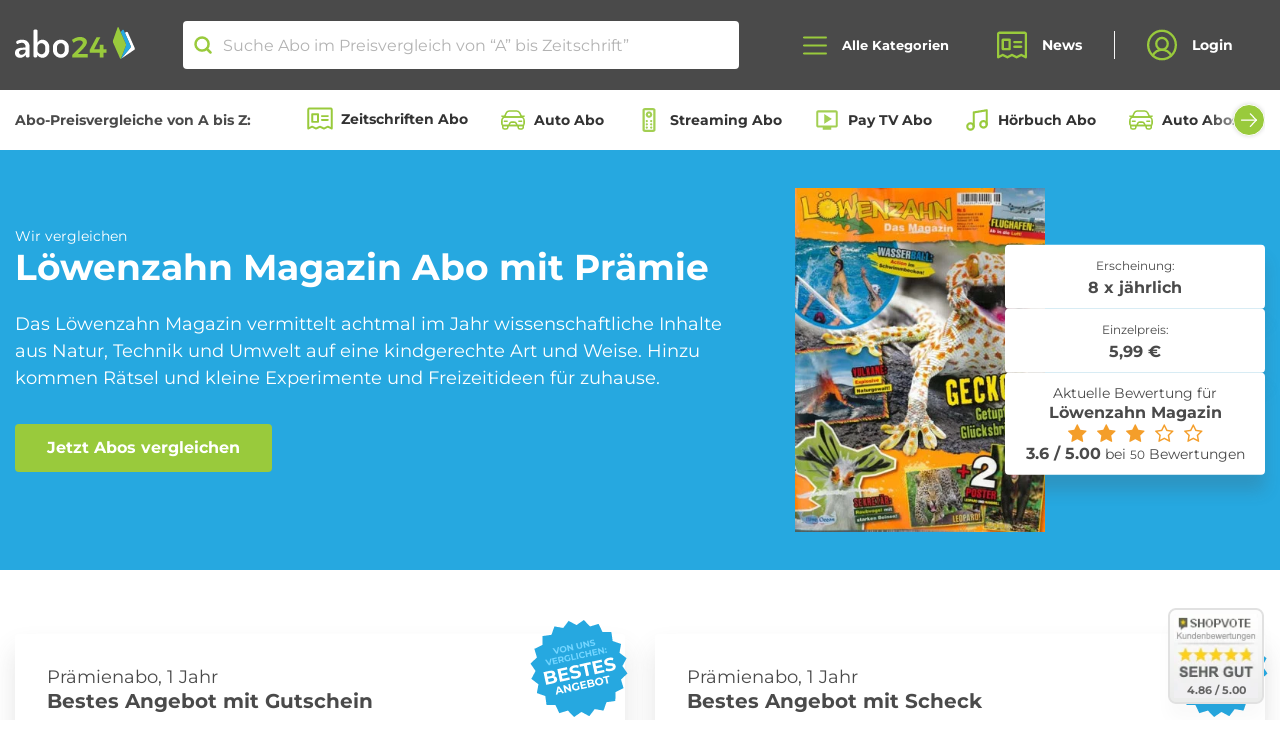

--- FILE ---
content_type: text/css
request_url: https://www.abo24.de/css/main.css?id=2b5d1becbf4ecd329a01cca6f1a84415
body_size: 69659
content:
@charset "UTF-8";.index-post__inner,.post-item{box-shadow:0 5px 25px 0 rgba(0,0,0,.15)}.bg-primary-light{background:rgba(153,202,60,.7)}.bg-secondary-light{background:#bce7fd}.bg-secondary-lighter{background:rgba(38,168,224,.15)}

/*!
 * Bootstrap v4.0.0-beta (https://getbootstrap.com)
 * Copyright 2011-2017 The Bootstrap Authors
 * Copyright 2011-2017 Twitter, Inc.
 * Licensed under MIT (https://github.com/twbs/bootstrap/blob/master/LICENSE)
 */@media print{*,:after,:before{box-shadow:none!important;text-shadow:none!important}a,a:visited{text-decoration:underline}abbr[title]:after{content:" (" attr(title) ")"}pre{white-space:pre-wrap!important}blockquote,pre{border:1px solid #999;page-break-inside:avoid}thead{display:table-header-group}img,tr{page-break-inside:avoid}h2,h3,p{orphans:3;widows:3}h2,h3{page-break-after:avoid}.navbar{display:none}.badge{border:1px solid #000}.table{border-collapse:collapse!important}.table td,.table th{background-color:#fff!important}.markdown table td,.markdown table th,.table-bordered td,.table-bordered th{border:1px solid #ddd!important}}*,:after,:before{box-sizing:border-box}html{-webkit-text-size-adjust:100%;-ms-text-size-adjust:100%;-ms-overflow-style:scrollbar;-webkit-tap-highlight-color:rgba(0,0,0,0);font-family:sans-serif;line-height:1.15}article,aside,dialog,figcaption,figure,footer,header,hgroup,main,nav,section{display:block}body{color:#212529;font-family:-apple-system,BlinkMacSystemFont,Segoe UI,Roboto,Helvetica Neue,Arial,sans-serif,Apple Color Emoji,Segoe UI Emoji,Segoe UI Symbol;font-size:1rem;font-weight:400;line-height:1.5;margin:0;text-align:left}[tabindex="-1"]:focus{outline:none!important}hr{box-sizing:content-box;height:0;overflow:visible}h1,h2,h3,h4,h5,h6{margin-bottom:.5rem;margin-top:0}p{margin-bottom:1rem;margin-top:0}abbr[data-original-title],abbr[title]{border-bottom:0;cursor:help;text-decoration:underline;-webkit-text-decoration:underline dotted;text-decoration:underline dotted}address{font-style:normal;line-height:inherit}address,dl,ol,ul{margin-bottom:1rem}dl,ol,ul{margin-top:0}ol ol,ol ul,ul ol,ul ul{margin-bottom:0}dt{font-weight:600}dd{margin-bottom:.5rem;margin-left:0}blockquote{margin:0 0 1rem}dfn{font-style:italic}b,strong{font-weight:bolder}small{font-size:80%}sub,sup{font-size:75%;line-height:0;position:relative;vertical-align:baseline}sub{bottom:-.25em}sup{top:-.5em}a{-webkit-text-decoration-skip:objects;background-color:transparent;color:#007bff;text-decoration:none}a:hover{color:#0056b3;text-decoration:underline}a:not([href]):not([tabindex]),a:not([href]):not([tabindex]):focus,a:not([href]):not([tabindex]):hover{color:inherit;text-decoration:none}a:not([href]):not([tabindex]):focus{outline:0}code,kbd,pre,samp{font-family:monospace,monospace;font-size:1em}pre{overflow:auto}figure{margin:0 0 1rem}img{border-style:none;vertical-align:middle}svg:not(:root){overflow:hidden}.newsletter__button,[role=button],a,area,button,input,label,select,summary,textarea{touch-action:manipulation}table{border-collapse:collapse}caption{caption-side:bottom;color:#b3b3b3;padding-bottom:.75rem;padding-top:.75rem;text-align:left}th{text-align:inherit}label{display:inline-block;margin-bottom:.5rem}.newsletter__button:focus,button:focus{outline:1px dotted;outline:5px auto -webkit-focus-ring-color}.newsletter__button,button,input,optgroup,select,textarea{font-family:inherit;font-size:inherit;line-height:inherit;margin:0}.newsletter__button,button,input{overflow:visible}.newsletter__button,button,select{text-transform:none}.newsletter__button,[type=reset],[type=submit],button,html [type=button]{-webkit-appearance:button}.newsletter__button::-moz-focus-inner,[type=button]::-moz-focus-inner,[type=reset]::-moz-focus-inner,[type=submit]::-moz-focus-inner,button::-moz-focus-inner{border-style:none;padding:0}input[type=checkbox],input[type=radio]{box-sizing:border-box;padding:0}input[type=date],input[type=datetime-local],input[type=month],input[type=time]{-webkit-appearance:listbox}textarea{overflow:auto;resize:vertical}fieldset{border:0;margin:0;min-width:0;padding:0}legend{color:inherit;display:block;font-size:1.5rem;line-height:inherit;margin-bottom:.5rem;max-width:100%;padding:0;white-space:normal;width:100%}progress{vertical-align:baseline}[type=number]::-webkit-inner-spin-button,[type=number]::-webkit-outer-spin-button{height:auto}[type=search]{-webkit-appearance:none;outline-offset:-2px}[type=search]::-webkit-search-cancel-button,[type=search]::-webkit-search-decoration{-webkit-appearance:none}::-webkit-file-upload-button{-webkit-appearance:button;font:inherit}output{display:inline-block}summary{display:list-item}template{display:none}[hidden]{display:none!important}.h1,.h2,.h3,.h4,.h5,.h6,.markdown h1,h1,h2,h3,h4,h5,h6{color:inherit;font-family:inherit;font-weight:700;line-height:1.25;margin-bottom:8px}.lead{font-size:1.25rem;font-weight:300}.display-1{font-size:6rem}.display-1,.display-2{font-weight:300;line-height:1.25}.display-2{font-size:5.5rem}.display-3{font-size:4.5rem}.display-3,.display-4{font-weight:300;line-height:1.25}.display-4{font-size:3.5rem}hr{border:0;border-top:1px solid rgba(74,74,74,.1);margin-bottom:1rem;margin-top:1rem}.small,small{font-size:80%;font-weight:400}.mark,mark{background-color:#fcf8e3;padding:.2em}.list-inline,.list-unstyled{list-style:none;padding-left:0}.list-inline-item{display:inline-block}.list-inline-item:not(:last-child){margin-right:5px}.initialism{font-size:90%;text-transform:uppercase}.blockquote{font-size:1.25rem;margin-bottom:16px}.blockquote-footer{color:#868e96;display:block;font-size:80%}.blockquote-footer:before{content:"— "}.img-fluid,.img-thumbnail{height:auto;max-width:100%}.img-thumbnail{background-color:#fff;border:1px solid #ddd;border-radius:4px;padding:.25rem;transition:all .2s ease-in-out}.figure{display:inline-block}.figure-img{line-height:1;margin-bottom:8px}.figure-caption{color:#868e96;font-size:90%}code,kbd,pre,samp{font-family:SFMono-Regular,Menlo,Monaco,Consolas,Liberation Mono,Courier New,monospace}code{background-color:#f8f9fa;border-radius:4px;color:#bd4147;font-size:90%;padding:.2rem .4rem}a>code{background-color:inherit;color:inherit;padding:0}kbd{background-color:#212529;border-radius:.2rem;color:#fff;font-size:90%;padding:.2rem .4rem}kbd kbd{font-size:100%;font-weight:600;padding:0}pre{color:#212529;display:block;font-size:90%;margin-bottom:1rem;margin-top:0}pre code{background-color:transparent;border-radius:0;color:inherit;font-size:inherit;padding:0}.pre-scrollable{max-height:340px;overflow-y:scroll}.container{margin-left:auto;margin-right:auto;padding-left:15px;padding-right:15px;width:100%}@media (min-width:576px){.container{max-width:540px}}@media (min-width:768px){.container{max-width:720px}}@media (min-width:992px){.container{max-width:960px}}@media (min-width:1200px){.container{max-width:1140px}}.container-fluid{margin-left:auto;margin-right:auto;width:100%}.row{display:flex;flex-wrap:wrap;margin-left:-15px;margin-right:-15px}.no-gutters{margin-left:0;margin-right:0}.no-gutters>.col,.no-gutters>[class*=col-]{padding-left:0;padding-right:0}.col,.col-1,.col-10,.col-11,.col-12,.col-2,.col-3,.col-4,.col-5,.col-6,.col-7,.col-8,.col-9,.col-auto,.col-lg,.col-lg-1,.col-lg-10,.col-lg-11,.col-lg-12,.col-lg-2,.col-lg-3,.col-lg-4,.col-lg-5,.col-lg-6,.col-lg-7,.col-lg-8,.col-lg-9,.col-lg-auto,.col-md,.col-md-1,.col-md-10,.col-md-11,.col-md-12,.col-md-2,.col-md-3,.col-md-4,.col-md-5,.col-md-6,.col-md-7,.col-md-8,.col-md-9,.col-md-auto,.col-sm,.col-sm-1,.col-sm-10,.col-sm-11,.col-sm-12,.col-sm-2,.col-sm-3,.col-sm-4,.col-sm-5,.col-sm-6,.col-sm-7,.col-sm-8,.col-sm-9,.col-sm-auto,.col-xl,.col-xl-1,.col-xl-10,.col-xl-11,.col-xl-12,.col-xl-2,.col-xl-3,.col-xl-4,.col-xl-5,.col-xl-6,.col-xl-7,.col-xl-8,.col-xl-9,.col-xl-auto,.col-xxl,.col-xxl-1,.col-xxl-10,.col-xxl-11,.col-xxl-12,.col-xxl-2,.col-xxl-3,.col-xxl-4,.col-xxl-5,.col-xxl-6,.col-xxl-7,.col-xxl-8,.col-xxl-9,.col-xxl-auto{min-height:1px;padding-left:15px;padding-right:15px;position:relative;width:100%}.col{flex-basis:0;flex-grow:1;max-width:100%}.col-auto{flex:0 0 auto;max-width:none;width:auto}.col-1{flex:0 0 8.3333333333%;max-width:8.3333333333%}.col-2{flex:0 0 16.6666666667%;max-width:16.6666666667%}.col-3{flex:0 0 25%;max-width:25%}.col-4{flex:0 0 33.3333333333%;max-width:33.3333333333%}.col-5{flex:0 0 41.6666666667%;max-width:41.6666666667%}.col-6{flex:0 0 50%;max-width:50%}.col-7{flex:0 0 58.3333333333%;max-width:58.3333333333%}.col-8{flex:0 0 66.6666666667%;max-width:66.6666666667%}.col-9{flex:0 0 75%;max-width:75%}.col-10{flex:0 0 83.3333333333%;max-width:83.3333333333%}.col-11{flex:0 0 91.6666666667%;max-width:91.6666666667%}.col-12{flex:0 0 100%;max-width:100%}.order-1{order:1}.order-2{order:2}.order-3{order:3}.order-4{order:4}.order-5{order:5}.order-6{order:6}.order-7{order:7}.order-8{order:8}.order-9{order:9}.order-10{order:10}.order-11{order:11}.order-12{order:12}@media (min-width:576px){.col-sm{flex-basis:0;flex-grow:1;max-width:100%}.col-sm-auto{flex:0 0 auto;max-width:none;width:auto}.col-sm-1{flex:0 0 8.3333333333%;max-width:8.3333333333%}.col-sm-2{flex:0 0 16.6666666667%;max-width:16.6666666667%}.col-sm-3{flex:0 0 25%;max-width:25%}.col-sm-4{flex:0 0 33.3333333333%;max-width:33.3333333333%}.col-sm-5{flex:0 0 41.6666666667%;max-width:41.6666666667%}.col-sm-6{flex:0 0 50%;max-width:50%}.col-sm-7{flex:0 0 58.3333333333%;max-width:58.3333333333%}.col-sm-8{flex:0 0 66.6666666667%;max-width:66.6666666667%}.col-sm-9{flex:0 0 75%;max-width:75%}.col-sm-10{flex:0 0 83.3333333333%;max-width:83.3333333333%}.col-sm-11{flex:0 0 91.6666666667%;max-width:91.6666666667%}.col-sm-12{flex:0 0 100%;max-width:100%}.order-sm-1{order:1}.order-sm-2{order:2}.order-sm-3{order:3}.order-sm-4{order:4}.order-sm-5{order:5}.order-sm-6{order:6}.order-sm-7{order:7}.order-sm-8{order:8}.order-sm-9{order:9}.order-sm-10{order:10}.order-sm-11{order:11}.order-sm-12{order:12}}@media (min-width:768px){.col-md{flex-basis:0;flex-grow:1;max-width:100%}.col-md-auto{flex:0 0 auto;max-width:none;width:auto}.col-md-1{flex:0 0 8.3333333333%;max-width:8.3333333333%}.col-md-2{flex:0 0 16.6666666667%;max-width:16.6666666667%}.col-md-3{flex:0 0 25%;max-width:25%}.col-md-4{flex:0 0 33.3333333333%;max-width:33.3333333333%}.col-md-5{flex:0 0 41.6666666667%;max-width:41.6666666667%}.col-md-6{flex:0 0 50%;max-width:50%}.col-md-7{flex:0 0 58.3333333333%;max-width:58.3333333333%}.col-md-8{flex:0 0 66.6666666667%;max-width:66.6666666667%}.col-md-9{flex:0 0 75%;max-width:75%}.col-md-10{flex:0 0 83.3333333333%;max-width:83.3333333333%}.col-md-11{flex:0 0 91.6666666667%;max-width:91.6666666667%}.col-md-12{flex:0 0 100%;max-width:100%}.order-md-1{order:1}.order-md-2{order:2}.order-md-3{order:3}.order-md-4{order:4}.order-md-5{order:5}.order-md-6{order:6}.order-md-7{order:7}.order-md-8{order:8}.order-md-9{order:9}.order-md-10{order:10}.order-md-11{order:11}.order-md-12{order:12}}@media (min-width:992px){.col-lg{flex-basis:0;flex-grow:1;max-width:100%}.col-lg-auto{flex:0 0 auto;max-width:none;width:auto}.col-lg-1{flex:0 0 8.3333333333%;max-width:8.3333333333%}.col-lg-2{flex:0 0 16.6666666667%;max-width:16.6666666667%}.col-lg-3{flex:0 0 25%;max-width:25%}.col-lg-4{flex:0 0 33.3333333333%;max-width:33.3333333333%}.col-lg-5{flex:0 0 41.6666666667%;max-width:41.6666666667%}.col-lg-6{flex:0 0 50%;max-width:50%}.col-lg-7{flex:0 0 58.3333333333%;max-width:58.3333333333%}.col-lg-8{flex:0 0 66.6666666667%;max-width:66.6666666667%}.col-lg-9{flex:0 0 75%;max-width:75%}.col-lg-10{flex:0 0 83.3333333333%;max-width:83.3333333333%}.col-lg-11{flex:0 0 91.6666666667%;max-width:91.6666666667%}.col-lg-12{flex:0 0 100%;max-width:100%}.order-lg-1{order:1}.order-lg-2{order:2}.order-lg-3{order:3}.order-lg-4{order:4}.order-lg-5{order:5}.order-lg-6{order:6}.order-lg-7{order:7}.order-lg-8{order:8}.order-lg-9{order:9}.order-lg-10{order:10}.order-lg-11{order:11}.order-lg-12{order:12}}@media (min-width:1200px){.col-xl{flex-basis:0;flex-grow:1;max-width:100%}.col-xl-auto{flex:0 0 auto;max-width:none;width:auto}.col-xl-1{flex:0 0 8.3333333333%;max-width:8.3333333333%}.col-xl-2{flex:0 0 16.6666666667%;max-width:16.6666666667%}.col-xl-3{flex:0 0 25%;max-width:25%}.col-xl-4{flex:0 0 33.3333333333%;max-width:33.3333333333%}.col-xl-5{flex:0 0 41.6666666667%;max-width:41.6666666667%}.col-xl-6{flex:0 0 50%;max-width:50%}.col-xl-7{flex:0 0 58.3333333333%;max-width:58.3333333333%}.col-xl-8{flex:0 0 66.6666666667%;max-width:66.6666666667%}.col-xl-9{flex:0 0 75%;max-width:75%}.col-xl-10{flex:0 0 83.3333333333%;max-width:83.3333333333%}.col-xl-11{flex:0 0 91.6666666667%;max-width:91.6666666667%}.col-xl-12{flex:0 0 100%;max-width:100%}.order-xl-1{order:1}.order-xl-2{order:2}.order-xl-3{order:3}.order-xl-4{order:4}.order-xl-5{order:5}.order-xl-6{order:6}.order-xl-7{order:7}.order-xl-8{order:8}.order-xl-9{order:9}.order-xl-10{order:10}.order-xl-11{order:11}.order-xl-12{order:12}}@media (min-width:1520px){.col-xxl{flex-basis:0;flex-grow:1;max-width:100%}.col-xxl-auto{flex:0 0 auto;max-width:none;width:auto}.col-xxl-1{flex:0 0 8.3333333333%;max-width:8.3333333333%}.col-xxl-2{flex:0 0 16.6666666667%;max-width:16.6666666667%}.col-xxl-3{flex:0 0 25%;max-width:25%}.col-xxl-4{flex:0 0 33.3333333333%;max-width:33.3333333333%}.col-xxl-5{flex:0 0 41.6666666667%;max-width:41.6666666667%}.col-xxl-6{flex:0 0 50%;max-width:50%}.col-xxl-7{flex:0 0 58.3333333333%;max-width:58.3333333333%}.col-xxl-8{flex:0 0 66.6666666667%;max-width:66.6666666667%}.col-xxl-9{flex:0 0 75%;max-width:75%}.col-xxl-10{flex:0 0 83.3333333333%;max-width:83.3333333333%}.col-xxl-11{flex:0 0 91.6666666667%;max-width:91.6666666667%}.col-xxl-12{flex:0 0 100%;max-width:100%}.order-xxl-1{order:1}.order-xxl-2{order:2}.order-xxl-3{order:3}.order-xxl-4{order:4}.order-xxl-5{order:5}.order-xxl-6{order:6}.order-xxl-7{order:7}.order-xxl-8{order:8}.order-xxl-9{order:9}.order-xxl-10{order:10}.order-xxl-11{order:11}.order-xxl-12{order:12}}.table{background-color:transparent;margin-bottom:16px;max-width:100%;width:100%}.table td,.table th{border-top:1px solid #e9ecef;padding:.75rem;vertical-align:top}.table thead th{border-bottom:2px solid #e9ecef;vertical-align:bottom}.table tbody+tbody{border-top:2px solid #e9ecef}.table .table{background-color:#fff}.table-sm td,.table-sm th{padding:.3rem}.markdown table,.markdown table td,.markdown table th,.table-bordered,.table-bordered td,.table-bordered th{border:1px solid #e9ecef}.markdown table thead td,.markdown table thead th,.table-bordered thead td,.table-bordered thead th{border-bottom-width:2px}.markdown table tbody tr:nth-of-type(odd),.table-striped tbody tr:nth-of-type(odd){background-color:rgba(74,74,74,.05)}.table-hover tbody tr:hover{background-color:rgba(74,74,74,.075)}.table-primary,.table-primary>td,.table-primary>th{background-color:#b8daff}.table-hover .table-primary:hover,.table-hover .table-primary:hover>td,.table-hover .table-primary:hover>th{background-color:#9fcdff}.table-secondary,.table-secondary>td,.table-secondary>th{background-color:#dddfe2}.table-hover .table-secondary:hover,.table-hover .table-secondary:hover>td,.table-hover .table-secondary:hover>th{background-color:#cfd2d6}.table-success,.table-success>td,.table-success>th{background-color:#c3e6cb}.table-hover .table-success:hover,.table-hover .table-success:hover>td,.table-hover .table-success:hover>th{background-color:#b1dfbb}.table-info,.table-info>td,.table-info>th{background-color:#bee5eb}.table-hover .table-info:hover,.table-hover .table-info:hover>td,.table-hover .table-info:hover>th{background-color:#abdde5}.table-warning,.table-warning>td,.table-warning>th{background-color:#ffebb8}.table-hover .table-warning:hover,.table-hover .table-warning:hover>td,.table-hover .table-warning:hover>th{background-color:#ffe49f}.table-danger,.table-danger>td,.table-danger>th{background-color:#fbc8c9}.table-hover .table-danger:hover,.table-hover .table-danger:hover>td,.table-hover .table-danger:hover>th{background-color:#f9b0b2}.table-light,.table-light>td,.table-light>th{background-color:#fdfdfe}.table-hover .table-light:hover,.table-hover .table-light:hover>td,.table-hover .table-light:hover>th{background-color:#ececf6}.table-dark,.table-dark>td,.table-dark>th{background-color:#c6c8ca}.table-hover .table-dark:hover,.table-hover .table-dark:hover>td,.table-hover .table-dark:hover>th{background-color:#b9bbbe}.table-active,.table-active>td,.table-active>th{background-color:rgba(74,74,74,.075)}.table-hover .table-active:hover,.table-hover .table-active:hover>td,.table-hover .table-active:hover>th{background-color:rgba(61,61,61,.075)}.thead-inverse th{background-color:#212529;color:#fff}.thead-default th{background-color:#e9ecef;color:#495057}.table-inverse{background-color:#212529;color:#fff}.table-inverse td,.table-inverse th,.table-inverse thead th{border-color:#32383e}.markdown table.table-inverse,.table-inverse.table-bordered{border:0}.markdown table.table-inverse tbody tr:nth-of-type(odd),.table-inverse.table-striped tbody tr:nth-of-type(odd){background-color:hsla(0,0%,100%,.05)}.table-inverse.table-hover tbody tr:hover{background-color:hsla(0,0%,100%,.075)}@media (max-width:991px){.table-responsive{-ms-overflow-style:-ms-autohiding-scrollbar;display:block;overflow-x:auto;width:100%}.markdown table.table-responsive,.table-responsive.table-bordered{border:0}}.form-control{background-clip:padding-box;background-color:#fff;background-image:none;border:1px solid rgba(74,74,74,.15);color:#495057;display:block;font-size:1rem;line-height:1.25;padding:.5rem .75rem;transition:border-color .15s ease-in-out,box-shadow .15s ease-in-out;width:100%}.form-control::-ms-expand{background-color:transparent;border:0}.form-control:focus{background-color:#fff;border-color:#80bdff;color:#495057;outline:none}.form-control::-moz-placeholder{color:#868e96;opacity:1}.form-control::placeholder{color:#868e96;opacity:1}.form-control:disabled,.form-control[readonly]{background-color:#e9ecef;opacity:1}select.form-control:not([size]):not([multiple]){height:calc(2.25rem + 2px)}select.form-control:focus::-ms-value{background-color:#fff;color:#495057}.form-control-file,.form-control-range{display:block}.col-form-label{margin-bottom:0}.col-form-label,.col-form-label-lg{padding-bottom:calc(.5rem - 2px);padding-top:calc(.5rem - 2px)}.col-form-label-lg{font-size:1.25rem}.col-form-label-sm{font-size:.875rem;padding-bottom:calc(.25rem - 2px);padding-top:calc(.25rem - 2px)}.col-form-legend{font-size:1rem}.col-form-legend,.form-control-plaintext{margin-bottom:0;padding-bottom:.5rem;padding-top:.5rem}.form-control-plaintext{border:solid transparent;border-width:1px 0;line-height:1.25}.form-control-plaintext.form-control-lg,.form-control-plaintext.form-control-sm,.input-group-lg>.form-control-plaintext.form-control,.input-group-lg>.form-control-plaintext.input-group-addon,.input-group-lg>.input-group-btn>.form-control-plaintext.btn,.input-group-sm>.form-control-plaintext.form-control,.input-group-sm>.form-control-plaintext.input-group-addon,.input-group-sm>.input-group-btn>.form-control-plaintext.btn,.offer__variation .input-group-lg>.input-group-btn>.form-control-plaintext.offer__show-bonuses,.offer__variation .input-group-sm>.input-group-btn>.form-control-plaintext.offer__show-bonuses{padding-left:0;padding-right:0}.form-control-sm,.input-group-sm>.form-control,.input-group-sm>.input-group-addon,.input-group-sm>.input-group-btn>.btn,.offer__variation .input-group-sm>.input-group-btn>.offer__show-bonuses{border-radius:.2rem;font-size:.875rem;line-height:1.5;padding:.25rem .5rem}.input-group-sm>.input-group-btn>select.btn:not([size]):not([multiple]),.input-group-sm>select.form-control:not([size]):not([multiple]),.input-group-sm>select.input-group-addon:not([size]):not([multiple]),.offer__variation .input-group-sm>.input-group-btn>select.offer__show-bonuses:not([size]):not([multiple]),select.form-control-sm:not([size]):not([multiple]){height:calc(1.8125rem + 2px)}.form-control-lg,.input-group-lg>.form-control,.input-group-lg>.input-group-addon,.input-group-lg>.input-group-btn>.btn,.offer__variation .input-group-lg>.input-group-btn>.offer__show-bonuses{border-radius:8px;font-size:1.25rem;line-height:1.5;padding:.5rem 1rem}.input-group-lg>.input-group-btn>select.btn:not([size]):not([multiple]),.input-group-lg>select.form-control:not([size]):not([multiple]),.input-group-lg>select.input-group-addon:not([size]):not([multiple]),.offer__variation .input-group-lg>.input-group-btn>select.offer__show-bonuses:not([size]):not([multiple]),select.form-control-lg:not([size]):not([multiple]){height:calc(2.875rem + 2px)}.form-group{margin-bottom:1rem}.form-text{display:block;margin-top:.25rem}.form-row{display:flex;flex-wrap:wrap;margin-left:-5px;margin-right:-5px}.form-row>.col,.form-row>[class*=col-]{padding-left:5px;padding-right:5px}.form-check{display:block;margin-bottom:.5rem;position:relative}.form-check.disabled .form-check-label{color:#b3b3b3}.form-check-label{margin-bottom:0;padding-left:1.25rem}.form-check-input{margin-left:-1.25rem;margin-top:.25rem;position:absolute}.form-check-inline{display:inline-block}.form-check-inline .form-check-label{vertical-align:middle}.form-check-inline+.form-check-inline{margin-left:.75rem}.invalid-feedback{color:#ef393d;display:none;font-size:.875rem;margin-top:.25rem}.invalid-tooltip{background-color:rgba(239,57,61,.8);border-radius:.2rem;color:#fff;display:none;font-size:.875rem;line-height:1;margin-top:.1rem;padding:.5rem;position:absolute;top:100%;width:250px;z-index:5}.custom-select.is-valid,.form-control.is-valid,.was-validated .custom-select:valid,.was-validated .form-control:valid{border-color:#28a745}.custom-select.is-valid:focus,.form-control.is-valid:focus,.was-validated .custom-select:valid:focus,.was-validated .form-control:valid:focus{box-shadow:0 0 0 .2rem rgba(40,167,69,.25)}.custom-select.is-valid~.invalid-feedback,.custom-select.is-valid~.invalid-tooltip,.form-control.is-valid~.invalid-feedback,.form-control.is-valid~.invalid-tooltip,.was-validated .custom-select:valid~.invalid-feedback,.was-validated .custom-select:valid~.invalid-tooltip,.was-validated .form-control:valid~.invalid-feedback,.was-validated .form-control:valid~.invalid-tooltip{display:block}.form-check-input.is-valid+.form-check-label,.was-validated .form-check-input:valid+.form-check-label{color:#28a745}.custom-control-input.is-valid~.custom-control-indicator,.was-validated .custom-control-input:valid~.custom-control-indicator{background-color:rgba(40,167,69,.25)}.custom-control-input.is-valid~.custom-control-description,.was-validated .custom-control-input:valid~.custom-control-description{color:#28a745}.custom-file-input.is-valid~.custom-file-control,.was-validated .custom-file-input:valid~.custom-file-control{border-color:#28a745}.custom-file-input.is-valid~.custom-file-control:before,.was-validated .custom-file-input:valid~.custom-file-control:before{border-color:inherit}.custom-file-input.is-valid:focus,.was-validated .custom-file-input:valid:focus{box-shadow:0 0 0 .2rem rgba(40,167,69,.25)}.custom-select.is-invalid,.form-control.is-invalid,.was-validated .custom-select:invalid,.was-validated .form-control:invalid{border-color:#ef393d}.custom-select.is-invalid:focus,.form-control.is-invalid:focus,.was-validated .custom-select:invalid:focus,.was-validated .form-control:invalid:focus{box-shadow:0 0 0 .2rem rgba(239,57,61,.25)}.custom-select.is-invalid~.invalid-feedback,.custom-select.is-invalid~.invalid-tooltip,.form-control.is-invalid~.invalid-feedback,.form-control.is-invalid~.invalid-tooltip,.was-validated .custom-select:invalid~.invalid-feedback,.was-validated .custom-select:invalid~.invalid-tooltip,.was-validated .form-control:invalid~.invalid-feedback,.was-validated .form-control:invalid~.invalid-tooltip{display:block}.form-check-input.is-invalid+.form-check-label,.was-validated .form-check-input:invalid+.form-check-label{color:#ef393d}.custom-control-input.is-invalid~.custom-control-indicator,.was-validated .custom-control-input:invalid~.custom-control-indicator{background-color:rgba(239,57,61,.25)}.custom-control-input.is-invalid~.custom-control-description,.was-validated .custom-control-input:invalid~.custom-control-description{color:#ef393d}.custom-file-input.is-invalid~.custom-file-control,.was-validated .custom-file-input:invalid~.custom-file-control{border-color:#ef393d}.custom-file-input.is-invalid~.custom-file-control:before,.was-validated .custom-file-input:invalid~.custom-file-control:before{border-color:inherit}.custom-file-input.is-invalid:focus,.was-validated .custom-file-input:invalid:focus{box-shadow:0 0 0 .2rem rgba(239,57,61,.25)}.form-inline{align-items:center;display:flex;flex-flow:row wrap}.form-inline .form-check{width:100%}@media (min-width:576px){.form-inline label{justify-content:center}.form-inline .form-group,.form-inline label{align-items:center;display:flex;margin-bottom:0}.form-inline .form-group{flex:0 0 auto;flex-flow:row wrap}.form-inline .form-control{display:inline-block;vertical-align:middle;width:auto}.form-inline .form-control-plaintext{display:inline-block}.form-inline .input-group{width:auto}.form-inline .form-control-label{margin-bottom:0;vertical-align:middle}.form-inline .form-check{align-items:center;display:flex;justify-content:center;margin-bottom:0;margin-top:0;width:auto}.form-inline .form-check-label{padding-left:0}.form-inline .form-check-input{margin-left:0;margin-right:.25rem;margin-top:0;position:relative}.form-inline .custom-control{align-items:center;display:flex;justify-content:center;padding-left:0}.form-inline .custom-control-indicator{display:inline-block;margin-right:.25rem;position:static;vertical-align:text-bottom}.form-inline .has-feedback .form-control-feedback{top:0}}.btn,.offer__variation .offer__show-bonuses{border:1px solid transparent;display:inline-block;font-size:1rem;line-height:1.25;padding:.5rem .75rem;text-align:center;transition:background-color .15s ease-in-out,border-color .15s ease-in-out,box-shadow .15s ease-in-out;-webkit-user-select:none;-moz-user-select:none;user-select:none;vertical-align:middle;white-space:nowrap}.btn:focus,.btn:hover,.offer__variation .offer__show-bonuses:focus,.offer__variation .offer__show-bonuses:hover{text-decoration:none}.btn.focus,.btn:focus,.offer__variation .focus.offer__show-bonuses,.offer__variation .offer__show-bonuses:focus{box-shadow:0 0 0 3px rgba(0,123,255,.25);outline:0}.btn.disabled,.btn:disabled,.offer__variation .disabled.offer__show-bonuses,.offer__variation .offer__show-bonuses:disabled{opacity:.65}.btn.active,.btn:active,.offer__variation .active.offer__show-bonuses,.offer__variation .offer__show-bonuses:active{background-image:none}.offer__variation a.disabled.offer__show-bonuses,.offer__variation fieldset[disabled] a.offer__show-bonuses,a.btn.disabled,fieldset[disabled] .offer__variation a.offer__show-bonuses,fieldset[disabled] a.btn{pointer-events:none}.btn-primary{background-color:#007bff;border-color:#007bff}.btn-primary:hover{background-color:#0069d9;border-color:#0062cc;color:#fff}.btn-primary.focus,.btn-primary:focus{box-shadow:0 0 0 3px rgba(0,123,255,.5)}.btn-primary.disabled,.btn-primary:disabled{background-color:#007bff;border-color:#007bff}.btn-primary.active,.btn-primary:active,.show>.btn-primary.dropdown-toggle{background-color:#0069d9;background-image:none;border-color:#0062cc}.auth .button--login,.btn-secondary{background-color:#868e96;border-color:#868e96}.auth .button--login:hover,.btn-secondary:hover{background-color:#727b84;border-color:#6c757d;color:#fff}.auth .button--login:focus,.auth .focus.button--login,.btn-secondary.focus,.btn-secondary:focus{box-shadow:0 0 0 3px hsla(210,7%,56%,.5)}.auth .button--login:disabled,.auth .disabled.button--login,.btn-secondary.disabled,.btn-secondary:disabled{background-color:#868e96;border-color:#868e96}.auth .active.button--login,.auth .button--login:active,.auth .show>.dropdown-toggle.button--login,.btn-secondary.active,.btn-secondary:active,.show>.btn-secondary.dropdown-toggle{background-color:#727b84;background-image:none;border-color:#6c757d}.btn-success{background-color:#28a745;border-color:#28a745;color:#fff}.btn-success:hover{background-color:#218838;border-color:#1e7e34;color:#fff}.btn-success.focus,.btn-success:focus{box-shadow:0 0 0 3px rgba(40,167,69,.5)}.btn-success.disabled,.btn-success:disabled{background-color:#28a745;border-color:#28a745}.btn-success.active,.btn-success:active,.show>.btn-success.dropdown-toggle{background-color:#218838;background-image:none;border-color:#1e7e34}.btn-info{background-color:#17a2b8;border-color:#17a2b8;color:#fff}.btn-info:hover{background-color:#138496;border-color:#117a8b;color:#fff}.btn-info.focus,.btn-info:focus{box-shadow:0 0 0 3px rgba(23,162,184,.5)}.btn-info.disabled,.btn-info:disabled{background-color:#17a2b8;border-color:#17a2b8}.btn-info.active,.btn-info:active,.show>.btn-info.dropdown-toggle{background-color:#138496;background-image:none;border-color:#117a8b}.btn-warning{background-color:#ffb801;border-color:#ffb801;color:#111}.btn-warning:hover{background-color:#da9d00;border-color:#cd9400;color:#111}.btn-warning.focus,.btn-warning:focus{box-shadow:0 0 0 3px rgba(255,184,1,.5)}.btn-warning.disabled,.btn-warning:disabled{background-color:#ffb801;border-color:#ffb801}.btn-warning.active,.btn-warning:active,.show>.btn-warning.dropdown-toggle{background-color:#da9d00;background-image:none;border-color:#cd9400}.btn-danger{background-color:#ef393d;border-color:#ef393d;color:#fff}.btn-danger:hover{background-color:#ec161a;border-color:#e31217;color:#fff}.btn-danger.focus,.btn-danger:focus{box-shadow:0 0 0 3px rgba(239,57,61,.5)}.btn-danger.disabled,.btn-danger:disabled{background-color:#ef393d;border-color:#ef393d}.btn-danger.active,.btn-danger:active,.show>.btn-danger.dropdown-toggle{background-color:#ec161a;background-image:none;border-color:#e31217}.btn-light{background-color:#f8f9fa;border-color:#f8f9fa;color:#111}.btn-light:hover{background-color:#e2e6ea;border-color:#dae0e5;color:#111}.btn-light.focus,.btn-light:focus{box-shadow:0 0 0 3px rgba(248,249,250,.5)}.btn-light.disabled,.btn-light:disabled{background-color:#f8f9fa;border-color:#f8f9fa}.btn-light.active,.btn-light:active,.show>.btn-light.dropdown-toggle{background-color:#e2e6ea;background-image:none;border-color:#dae0e5}.btn-dark{background-color:#343a40;border-color:#343a40;color:#fff}.btn-dark:hover{background-color:#23272b;border-color:#1d2124;color:#fff}.btn-dark.focus,.btn-dark:focus{box-shadow:0 0 0 3px rgba(52,58,64,.5)}.btn-dark.disabled,.btn-dark:disabled{background-color:#343a40;border-color:#343a40}.btn-dark.active,.btn-dark:active,.show>.btn-dark.dropdown-toggle{background-color:#23272b;background-image:none;border-color:#1d2124}.btn-outline-primary{background-color:transparent;background-image:none;border-color:#007bff;color:#007bff}.btn-outline-primary:hover{background-color:#007bff;border-color:#007bff;color:#fff}.btn-outline-primary.focus,.btn-outline-primary:focus{box-shadow:0 0 0 3px rgba(0,123,255,.5)}.btn-outline-primary.disabled,.btn-outline-primary:disabled{background-color:transparent;color:#007bff}.btn-outline-primary.active,.btn-outline-primary:active,.show>.btn-outline-primary.dropdown-toggle{background-color:#007bff;border-color:#007bff;color:#fff}.btn-outline-secondary{background-color:transparent;background-image:none;border-color:#868e96;color:#868e96}.btn-outline-secondary:hover{background-color:#868e96;border-color:#868e96;color:#fff}.btn-outline-secondary.focus,.btn-outline-secondary:focus{box-shadow:0 0 0 3px hsla(210,7%,56%,.5)}.btn-outline-secondary.disabled,.btn-outline-secondary:disabled{background-color:transparent;color:#868e96}.btn-outline-secondary.active,.btn-outline-secondary:active,.show>.btn-outline-secondary.dropdown-toggle{background-color:#868e96;border-color:#868e96;color:#fff}.btn-outline-success{background-color:transparent;background-image:none;border-color:#28a745;color:#28a745}.btn-outline-success:hover{background-color:#28a745;border-color:#28a745;color:#fff}.btn-outline-success.focus,.btn-outline-success:focus{box-shadow:0 0 0 3px rgba(40,167,69,.5)}.btn-outline-success.disabled,.btn-outline-success:disabled{background-color:transparent;color:#28a745}.btn-outline-success.active,.btn-outline-success:active,.show>.btn-outline-success.dropdown-toggle{background-color:#28a745;border-color:#28a745;color:#fff}.btn-outline-info{background-color:transparent;background-image:none;border-color:#17a2b8;color:#17a2b8}.btn-outline-info:hover{background-color:#17a2b8;border-color:#17a2b8;color:#fff}.btn-outline-info.focus,.btn-outline-info:focus{box-shadow:0 0 0 3px rgba(23,162,184,.5)}.btn-outline-info.disabled,.btn-outline-info:disabled{background-color:transparent;color:#17a2b8}.btn-outline-info.active,.btn-outline-info:active,.show>.btn-outline-info.dropdown-toggle{background-color:#17a2b8;border-color:#17a2b8;color:#fff}.btn-outline-warning{background-color:transparent;background-image:none;border-color:#ffb801;color:#ffb801}.btn-outline-warning:hover{background-color:#ffb801;border-color:#ffb801;color:#fff}.btn-outline-warning.focus,.btn-outline-warning:focus{box-shadow:0 0 0 3px rgba(255,184,1,.5)}.btn-outline-warning.disabled,.btn-outline-warning:disabled{background-color:transparent;color:#ffb801}.btn-outline-warning.active,.btn-outline-warning:active,.show>.btn-outline-warning.dropdown-toggle{background-color:#ffb801;border-color:#ffb801;color:#fff}.btn-outline-danger{background-color:transparent;background-image:none;border-color:#ef393d;color:#ef393d}.btn-outline-danger:hover{background-color:#ef393d;border-color:#ef393d;color:#fff}.btn-outline-danger.focus,.btn-outline-danger:focus{box-shadow:0 0 0 3px rgba(239,57,61,.5)}.btn-outline-danger.disabled,.btn-outline-danger:disabled{background-color:transparent;color:#ef393d}.btn-outline-danger.active,.btn-outline-danger:active,.show>.btn-outline-danger.dropdown-toggle{background-color:#ef393d;border-color:#ef393d;color:#fff}.btn-outline-light{background-color:transparent;background-image:none;border-color:#f8f9fa;color:#f8f9fa}.btn-outline-light:hover{background-color:#f8f9fa;border-color:#f8f9fa;color:#fff}.btn-outline-light.focus,.btn-outline-light:focus{box-shadow:0 0 0 3px rgba(248,249,250,.5)}.btn-outline-light.disabled,.btn-outline-light:disabled{background-color:transparent;color:#f8f9fa}.btn-outline-light.active,.btn-outline-light:active,.show>.btn-outline-light.dropdown-toggle{background-color:#f8f9fa;border-color:#f8f9fa;color:#fff}.btn-outline-dark{background-color:transparent;background-image:none;border-color:#343a40;color:#343a40}.btn-outline-dark:hover{background-color:#343a40;border-color:#343a40;color:#fff}.btn-outline-dark.focus,.btn-outline-dark:focus{box-shadow:0 0 0 3px rgba(52,58,64,.5)}.btn-outline-dark.disabled,.btn-outline-dark:disabled{background-color:transparent;color:#343a40}.btn-outline-dark.active,.btn-outline-dark:active,.show>.btn-outline-dark.dropdown-toggle{background-color:#343a40;border-color:#343a40;color:#fff}.btn-link,.offer__variation .offer__show-bonuses{border-radius:0;color:#007bff;font-weight:400}.btn-link,.btn-link.active,.btn-link:active,.btn-link:disabled,.offer__variation .offer__show-bonuses{background-color:transparent}.btn-link,.btn-link:active,.btn-link:focus,.offer__variation .offer__show-bonuses{border-color:transparent;box-shadow:none}.btn-link:hover,.offer__variation .offer__show-bonuses:hover{border-color:transparent}.btn-link:focus,.btn-link:hover,.offer__variation .offer__show-bonuses:focus,.offer__variation .offer__show-bonuses:hover{background-color:transparent;color:#0056b3;text-decoration:underline}.btn-link:disabled,.offer__variation .offer__show-bonuses:disabled{color:#868e96}.btn-link:disabled:focus,.btn-link:disabled:hover,.offer__variation .offer__show-bonuses:disabled:focus,.offer__variation .offer__show-bonuses:disabled:hover{text-decoration:none}.btn-group-lg>.btn,.btn-lg,.offer__variation .btn-group-lg>.offer__show-bonuses{border-radius:8px;font-size:1.25rem;line-height:2;padding:.5rem 1rem}.btn-group-sm>.btn,.btn-sm,.offer__variation .offer__show-bonuses,.offer__variation .table tbody tr td .offer__show-bonuses,.offer__variation .table thead tr td .offer__show-bonuses,.table tbody tr td .btn,.table tbody tr td .offer__variation .offer__show-bonuses,.table thead tr td .btn,.table thead tr td .offer__variation .offer__show-bonuses{border-radius:.2rem;font-size:.875rem;line-height:1.25;padding:.25rem .5rem}.btn-block{display:block;width:100%}.btn-block+.btn-block{margin-top:.5rem}input[type=button].btn-block,input[type=reset].btn-block,input[type=submit].btn-block{width:100%}.fade{opacity:0;transition:opacity .15s linear}.fade.show{opacity:1}.collapse{display:none}.collapse.show{display:block}tr.collapse.show{display:table-row}tbody.collapse.show{display:table-row-group}.collapsing{height:0;overflow:hidden;transition:height .35s ease}.collapsing,.dropdown,.dropup{position:relative}.dropdown-toggle:after{border-left:.3em solid transparent;border-right:.3em solid transparent;border-top:.3em solid;content:"";display:inline-block;height:0;margin-left:.255em;vertical-align:.255em;width:0}.dropdown-toggle:empty:after{margin-left:0}.dropup .dropdown-menu{margin-bottom:.125rem;margin-top:0}.dropup .dropdown-toggle:after{border-bottom:.3em solid;border-top:0}.dropdown-menu{background-clip:padding-box;background-color:#fff;border:1px solid rgba(74,74,74,.15);border-radius:4px;color:#212529;display:none;float:left;font-size:1rem;left:0;list-style:none;margin:.125rem 0 0;min-width:10rem;padding:.5rem 0;position:absolute;text-align:left;top:100%;z-index:1000}.dropdown-divider{border-top:1px solid #e9ecef;height:0;margin:8px 0;overflow:hidden}.dropdown-item{background:none;border:0;clear:both;color:#212529;display:block;font-weight:400;padding:.25rem 1.5rem;text-align:inherit;white-space:nowrap;width:100%}.dropdown-item:focus,.dropdown-item:hover{background-color:#f8f9fa;color:#16181b;text-decoration:none}.dropdown-item.active,.dropdown-item:active{background-color:#007bff;color:#fff;text-decoration:none}.dropdown-item.disabled,.dropdown-item:disabled{background-color:transparent;color:#868e96}.show>a{outline:0}.dropdown-menu.show{display:block}.dropdown-header{color:#868e96;display:block;font-size:.875rem;margin-bottom:0;padding:.5rem 1.5rem;white-space:nowrap}.btn-group,.btn-group-vertical{display:inline-flex;position:relative;vertical-align:middle}.btn-group-vertical>.btn,.btn-group>.btn,.offer__variation .btn-group-vertical>.offer__show-bonuses,.offer__variation .btn-group>.offer__show-bonuses{flex:0 1 auto;margin-bottom:0;position:relative}.btn-group-vertical>.btn.active,.btn-group-vertical>.btn:active,.btn-group-vertical>.btn:focus,.btn-group-vertical>.btn:hover,.btn-group>.btn.active,.btn-group>.btn:active,.btn-group>.btn:focus,.btn-group>.btn:hover,.offer__variation .btn-group-vertical>.active.offer__show-bonuses,.offer__variation .btn-group-vertical>.offer__show-bonuses:active,.offer__variation .btn-group-vertical>.offer__show-bonuses:focus,.offer__variation .btn-group-vertical>.offer__show-bonuses:hover,.offer__variation .btn-group>.active.offer__show-bonuses,.offer__variation .btn-group>.offer__show-bonuses:active,.offer__variation .btn-group>.offer__show-bonuses:focus,.offer__variation .btn-group>.offer__show-bonuses:hover{z-index:2}.btn-group .btn+.btn,.btn-group .btn+.btn-group,.btn-group .btn-group+.btn,.btn-group .btn-group+.btn-group,.btn-group .offer__variation .btn+.offer__show-bonuses,.btn-group .offer__variation .btn-group+.offer__show-bonuses,.btn-group .offer__variation .offer__show-bonuses+.btn,.btn-group .offer__variation .offer__show-bonuses+.btn-group,.btn-group .offer__variation .offer__show-bonuses+.offer__show-bonuses,.btn-group-vertical .btn+.btn,.btn-group-vertical .btn+.btn-group,.btn-group-vertical .btn-group+.btn,.btn-group-vertical .btn-group+.btn-group,.btn-group-vertical .offer__variation .btn+.offer__show-bonuses,.btn-group-vertical .offer__variation .btn-group+.offer__show-bonuses,.btn-group-vertical .offer__variation .offer__show-bonuses+.btn,.btn-group-vertical .offer__variation .offer__show-bonuses+.btn-group,.btn-group-vertical .offer__variation .offer__show-bonuses+.offer__show-bonuses,.offer__variation .btn-group .btn+.offer__show-bonuses,.offer__variation .btn-group .btn-group+.offer__show-bonuses,.offer__variation .btn-group .offer__show-bonuses+.btn,.offer__variation .btn-group .offer__show-bonuses+.btn-group,.offer__variation .btn-group .offer__show-bonuses+.offer__show-bonuses,.offer__variation .btn-group-vertical .btn+.offer__show-bonuses,.offer__variation .btn-group-vertical .btn-group+.offer__show-bonuses,.offer__variation .btn-group-vertical .offer__show-bonuses+.btn,.offer__variation .btn-group-vertical .offer__show-bonuses+.btn-group,.offer__variation .btn-group-vertical .offer__show-bonuses+.offer__show-bonuses{margin-left:-1px}.btn-toolbar{display:flex;flex-wrap:wrap;justify-content:flex-start}.btn-toolbar .input-group{width:auto}.btn-group>.btn:not(:first-child):not(:last-child):not(.dropdown-toggle),.offer__variation .btn-group>.offer__show-bonuses:not(:first-child):not(:last-child):not(.dropdown-toggle){border-radius:0}.btn-group>.btn:first-child,.offer__variation .btn-group>.offer__show-bonuses:first-child{margin-left:0}.btn-group>.btn:first-child:not(:last-child):not(.dropdown-toggle),.offer__variation .btn-group>.offer__show-bonuses:first-child:not(:last-child):not(.dropdown-toggle){border-bottom-right-radius:0;border-top-right-radius:0}.btn-group>.btn:last-child:not(:first-child),.btn-group>.dropdown-toggle:not(:first-child),.offer__variation .btn-group>.offer__show-bonuses:last-child:not(:first-child){border-bottom-left-radius:0;border-top-left-radius:0}.btn-group>.btn-group{float:left}.btn-group>.btn-group:not(:first-child):not(:last-child)>.btn,.offer__variation .btn-group>.btn-group:not(:first-child):not(:last-child)>.offer__show-bonuses{border-radius:0}.btn-group>.btn-group:first-child:not(:last-child)>.btn:last-child,.btn-group>.btn-group:first-child:not(:last-child)>.dropdown-toggle,.offer__variation .btn-group>.btn-group:first-child:not(:last-child)>.offer__show-bonuses:last-child{border-bottom-right-radius:0;border-top-right-radius:0}.btn-group>.btn-group:last-child:not(:first-child)>.btn:first-child,.offer__variation .btn-group>.btn-group:last-child:not(:first-child)>.offer__show-bonuses:first-child{border-bottom-left-radius:0;border-top-left-radius:0}.btn+.dropdown-toggle-split,.offer__variation .offer__show-bonuses+.dropdown-toggle-split{padding-left:.5625rem;padding-right:.5625rem}.btn+.dropdown-toggle-split:after,.offer__variation .offer__show-bonuses+.dropdown-toggle-split:after{margin-left:0}.btn-group-sm>.btn+.dropdown-toggle-split,.btn-sm+.dropdown-toggle-split,.offer__variation .btn-group-sm>.offer__show-bonuses+.dropdown-toggle-split,.offer__variation .offer__show-bonuses+.dropdown-toggle-split,.offer__variation .table tbody tr td .offer__show-bonuses+.dropdown-toggle-split,.offer__variation .table thead tr td .offer__show-bonuses+.dropdown-toggle-split,.table tbody tr td .btn+.dropdown-toggle-split,.table thead tr td .btn+.dropdown-toggle-split{padding-left:.375rem;padding-right:.375rem}.btn-group-lg>.btn+.dropdown-toggle-split,.btn-lg+.dropdown-toggle-split,.offer__variation .btn-group-lg>.offer__show-bonuses+.dropdown-toggle-split{padding-left:.75rem;padding-right:.75rem}.btn-group-vertical{align-items:flex-start;display:inline-flex;flex-direction:column;justify-content:center}.btn-group-vertical .btn,.btn-group-vertical .btn-group,.btn-group-vertical .offer__variation .offer__show-bonuses,.offer__variation .btn-group-vertical .offer__show-bonuses{width:100%}.btn-group-vertical>.btn+.btn,.btn-group-vertical>.btn+.btn-group,.btn-group-vertical>.btn-group+.btn,.btn-group-vertical>.btn-group+.btn-group,.offer__variation .btn-group-vertical>.btn+.offer__show-bonuses,.offer__variation .btn-group-vertical>.btn-group+.offer__show-bonuses,.offer__variation .btn-group-vertical>.offer__show-bonuses+.btn,.offer__variation .btn-group-vertical>.offer__show-bonuses+.btn-group,.offer__variation .btn-group-vertical>.offer__show-bonuses+.offer__show-bonuses{margin-left:0;margin-top:-1px}.btn-group-vertical>.btn:not(:first-child):not(:last-child),.offer__variation .btn-group-vertical>.offer__show-bonuses:not(:first-child):not(:last-child){border-radius:0}.btn-group-vertical>.btn:first-child:not(:last-child),.offer__variation .btn-group-vertical>.offer__show-bonuses:first-child:not(:last-child){border-bottom-left-radius:0;border-bottom-right-radius:0}.btn-group-vertical>.btn:last-child:not(:first-child),.offer__variation .btn-group-vertical>.offer__show-bonuses:last-child:not(:first-child){border-top-left-radius:0;border-top-right-radius:0}.btn-group-vertical>.btn-group:not(:first-child):not(:last-child)>.btn,.offer__variation .btn-group-vertical>.btn-group:not(:first-child):not(:last-child)>.offer__show-bonuses{border-radius:0}.btn-group-vertical>.btn-group:first-child:not(:last-child)>.btn:last-child,.btn-group-vertical>.btn-group:first-child:not(:last-child)>.dropdown-toggle,.offer__variation .btn-group-vertical>.btn-group:first-child:not(:last-child)>.offer__show-bonuses:last-child{border-bottom-left-radius:0;border-bottom-right-radius:0}.btn-group-vertical>.btn-group:last-child:not(:first-child)>.btn:first-child,.offer__variation .btn-group-vertical>.btn-group:last-child:not(:first-child)>.offer__show-bonuses:first-child{border-top-left-radius:0;border-top-right-radius:0}.offer__variation [data-toggle=buttons]>.offer__show-bonuses input[type=checkbox],.offer__variation [data-toggle=buttons]>.offer__show-bonuses input[type=radio],[data-toggle=buttons]>.btn input[type=checkbox],[data-toggle=buttons]>.btn input[type=radio],[data-toggle=buttons]>.btn-group>.btn input[type=checkbox],[data-toggle=buttons]>.btn-group>.btn input[type=radio]{clip:rect(0,0,0,0);pointer-events:none;position:absolute}.input-group{display:flex;position:relative;width:100%}.input-group .form-control{flex:1 1 auto;margin-bottom:0;position:relative;width:1%;z-index:2}.input-group .form-control:active,.input-group .form-control:focus,.input-group .form-control:hover{z-index:3}.input-group .form-control,.input-group-addon,.input-group-btn{align-items:center;display:flex}.input-group .form-control:not(:first-child):not(:last-child),.input-group-addon:not(:first-child):not(:last-child),.input-group-btn:not(:first-child):not(:last-child){border-radius:0}.input-group-addon,.input-group-btn{vertical-align:middle;white-space:nowrap}.input-group-addon{background-clip:padding-box;background-color:#e9ecef;border:1px solid rgba(74,74,74,.15);border-radius:4px;color:#495057;font-size:1rem;font-weight:400;line-height:1.25;margin-bottom:0;padding:.5rem .75rem;text-align:center}.input-group-addon.form-control-sm,.input-group-sm>.input-group-addon,.input-group-sm>.input-group-btn>.input-group-addon.btn,.offer__variation .input-group-sm>.input-group-btn>.input-group-addon.offer__show-bonuses{border-radius:.2rem;font-size:.875rem;padding:.25rem .5rem}.input-group-addon.form-control-lg,.input-group-lg>.input-group-addon,.input-group-lg>.input-group-btn>.input-group-addon.btn,.offer__variation .input-group-lg>.input-group-btn>.input-group-addon.offer__show-bonuses{border-radius:8px;font-size:1.25rem;padding:.5rem 1rem}.input-group-addon input[type=checkbox],.input-group-addon input[type=radio]{margin-top:0}.input-group .form-control:not(:last-child),.input-group-addon:not(:last-child),.input-group-btn:not(:first-child)>.btn-group:not(:last-child)>.btn,.input-group-btn:not(:first-child)>.btn:not(:last-child):not(.dropdown-toggle),.input-group-btn:not(:last-child)>.btn,.input-group-btn:not(:last-child)>.btn-group>.btn,.input-group-btn:not(:last-child)>.dropdown-toggle,.offer__variation .input-group-btn:not(:first-child)>.btn-group:not(:last-child)>.offer__show-bonuses,.offer__variation .input-group-btn:not(:first-child)>.offer__show-bonuses:not(:last-child):not(.dropdown-toggle),.offer__variation .input-group-btn:not(:last-child)>.btn-group>.offer__show-bonuses,.offer__variation .input-group-btn:not(:last-child)>.offer__show-bonuses{border-bottom-right-radius:0;border-top-right-radius:0}.input-group-addon:not(:last-child){border-right:0}.input-group .form-control:not(:first-child),.input-group-addon:not(:first-child),.input-group-btn:not(:first-child)>.btn,.input-group-btn:not(:first-child)>.btn-group>.btn,.input-group-btn:not(:first-child)>.dropdown-toggle,.input-group-btn:not(:last-child)>.btn-group:not(:first-child)>.btn,.input-group-btn:not(:last-child)>.btn:not(:first-child),.offer__variation .input-group-btn:not(:first-child)>.btn-group>.offer__show-bonuses,.offer__variation .input-group-btn:not(:first-child)>.offer__show-bonuses,.offer__variation .input-group-btn:not(:last-child)>.btn-group:not(:first-child)>.offer__show-bonuses,.offer__variation .input-group-btn:not(:last-child)>.offer__show-bonuses:not(:first-child){border-bottom-left-radius:0;border-top-left-radius:0}.form-control+.input-group-addon:not(:first-child){border-left:0}.input-group-btn{font-size:0;position:relative;white-space:nowrap}.input-group-btn>.btn,.offer__variation .input-group-btn>.offer__show-bonuses{background-clip:padding-box;border:1px solid rgba(74,74,74,.15);position:relative}.input-group-btn>.btn+.btn,.offer__variation .input-group-btn>.btn+.offer__show-bonuses,.offer__variation .input-group-btn>.offer__show-bonuses+.btn,.offer__variation .input-group-btn>.offer__show-bonuses+.offer__show-bonuses{margin-left:-1px}.input-group-btn>.btn:active,.input-group-btn>.btn:focus,.input-group-btn>.btn:hover,.offer__variation .input-group-btn>.offer__show-bonuses:active,.offer__variation .input-group-btn>.offer__show-bonuses:focus,.offer__variation .input-group-btn>.offer__show-bonuses:hover{z-index:3}.input-group-btn:not(:last-child)>.btn,.input-group-btn:not(:last-child)>.btn-group,.offer__variation .input-group-btn:not(:last-child)>.offer__show-bonuses{margin-right:-1px}.input-group-btn:not(:first-child)>.btn,.input-group-btn:not(:first-child)>.btn-group,.offer__variation .input-group-btn:not(:first-child)>.offer__show-bonuses{margin-left:-1px;z-index:2}.input-group-btn:not(:first-child)>.btn-group:active,.input-group-btn:not(:first-child)>.btn-group:focus,.input-group-btn:not(:first-child)>.btn-group:hover,.input-group-btn:not(:first-child)>.btn:active,.input-group-btn:not(:first-child)>.btn:focus,.input-group-btn:not(:first-child)>.btn:hover,.offer__variation .input-group-btn:not(:first-child)>.offer__show-bonuses:active,.offer__variation .input-group-btn:not(:first-child)>.offer__show-bonuses:focus,.offer__variation .input-group-btn:not(:first-child)>.offer__show-bonuses:hover{z-index:3}.custom-control{display:inline-flex;margin-right:1rem;min-height:1.5rem;padding-left:1.5rem;position:relative}.custom-control-input{opacity:0;position:absolute;z-index:-1}.custom-control-input:checked~.custom-control-indicator{background-color:#007bff;color:#fff}.custom-control-input:focus~.custom-control-indicator{box-shadow:0 0 0 1px #fff,0 0 0 3px #007bff}.custom-control-input:active~.custom-control-indicator{background-color:#b3d7ff;color:#fff}.custom-control-input:disabled~.custom-control-indicator{background-color:#e9ecef}.custom-control-input:disabled~.custom-control-description{color:#868e96}.custom-control-indicator{background-color:#ddd;background-position:50%;background-repeat:no-repeat;background-size:50% 50%;display:block;height:1rem;left:0;pointer-events:none;position:absolute;top:.25rem;-webkit-user-select:none;-moz-user-select:none;user-select:none;width:1rem}.custom-checkbox .custom-control-indicator{border-radius:4px}.custom-checkbox .custom-control-input:checked~.custom-control-indicator{background-image:url("data:image/svg+xml;charset=utf8,%3Csvg xmlns='http://www.w3.org/2000/svg' viewBox='0 0 8 8'%3E%3Cpath fill='%23fff' d='M6.564.75l-3.59 3.612-1.538-1.55L0 4.26 2.974 7.25 8 2.193z'/%3E%3C/svg%3E")}.custom-checkbox .custom-control-input:indeterminate~.custom-control-indicator{background-color:#007bff;background-image:url("data:image/svg+xml;charset=utf8,%3Csvg xmlns='http://www.w3.org/2000/svg' viewBox='0 0 4 4'%3E%3Cpath stroke='%23fff' d='M0 2h4'/%3E%3C/svg%3E")}.custom-radio .custom-control-indicator{border-radius:50%}.custom-radio .custom-control-input:checked~.custom-control-indicator{background-image:url("data:image/svg+xml;charset=utf8,%3Csvg xmlns='http://www.w3.org/2000/svg' viewBox='-4 -4 8 8'%3E%3Ccircle r='3' fill='%23fff'/%3E%3C/svg%3E")}.custom-controls-stacked{display:flex;flex-direction:column}.custom-controls-stacked .custom-control{margin-bottom:.25rem}.custom-controls-stacked .custom-control+.custom-control{margin-left:0}.custom-select{-webkit-appearance:none;-moz-appearance:none;appearance:none;background:#fff url("data:image/svg+xml;charset=utf8,%3Csvg xmlns='http://www.w3.org/2000/svg' viewBox='0 0 4 5'%3E%3Cpath fill='%23333' d='M2 0L0 2h4zm0 5L0 3h4z'/%3E%3C/svg%3E") no-repeat right .75rem center;background-clip:padding-box;background-size:8px 10px;border:1px solid rgba(74,74,74,.15);border-radius:4px;color:#495057;display:inline-block;height:calc(2.25rem + 2px);line-height:1.25;max-width:100%;padding:.375rem 1.75rem .375rem .75rem;vertical-align:middle}.custom-select:focus{border-color:#80bdff;outline:none}.custom-select:focus::-ms-value{background-color:#fff;color:#495057}.custom-select:disabled{background-color:#e9ecef;color:#868e96}.custom-select::-ms-expand{opacity:0}.custom-select-sm{font-size:75%;height:calc(1.8125rem + 2px);padding-bottom:.375rem;padding-top:.375rem}.custom-file{display:inline-block;margin-bottom:0;position:relative}.custom-file,.custom-file-input{height:calc(2.25rem + 2px);max-width:100%}.custom-file-input{margin:0;min-width:14rem;opacity:0}.custom-file-input:focus~.custom-file-control{box-shadow:0 0 0 .075rem #fff,0 0 0 .2rem #007bff}.custom-file-control{background-clip:padding-box;background-color:#fff;border:1px solid rgba(74,74,74,.15);border-radius:4px;color:#495057;height:calc(2.25rem + 2px);left:0;line-height:1.25;overflow:hidden;padding:.5rem .75rem;pointer-events:none;position:absolute;right:0;top:0;-webkit-user-select:none;-moz-user-select:none;user-select:none;z-index:5}.custom-file-control:lang(en):empty:after{content:"Choose file..."}.custom-file-control:before{background-color:#e9ecef;border-left:1px solid rgba(74,74,74,.15);color:#495057;display:block;height:calc(2.25rem + 2px);line-height:1.25;padding:.5rem .75rem;position:absolute;right:0;top:0;z-index:6}.custom-file-control:lang(en):before{content:"Browse"}.nav{display:flex;flex-wrap:wrap;list-style:none;margin-bottom:0;padding-left:0}.nav-link{display:block;padding:.5rem 1rem}.nav-link:focus,.nav-link:hover{text-decoration:none}.nav-link.disabled{color:#868e96}.nav-tabs{border-bottom:1px solid #a9a9a9}.nav-tabs .nav-item{margin-bottom:-1px}.nav-tabs .nav-link{border:1px solid transparent;border-top-left-radius:4px;border-top-right-radius:4px}.nav-tabs .nav-link:focus,.nav-tabs .nav-link:hover{border-color:#e9ecef #e9ecef #a9a9a9}.nav-tabs .nav-link.disabled{background-color:transparent;border-color:transparent;color:#868e96}.nav-tabs .nav-item.show .nav-link,.nav-tabs .nav-link.active{background-color:#fff;border-color:#ddd #ddd #fff;color:#495057}.nav-tabs .dropdown-menu{border-top-left-radius:0;border-top-right-radius:0;margin-top:-1px}.nav-pills .nav-link{border-radius:4px}.nav-pills .nav-link.active,.show>.nav-pills .nav-link{background-color:#007bff;color:#fff}.nav-fill .nav-item{flex:1 1 auto;text-align:center}.nav-justified .nav-item{flex-basis:0;flex-grow:1;text-align:center}.tab-content>.tab-pane{display:none}.tab-content>.active{display:block}.navbar{padding:8px 16px;position:relative}.navbar,.navbar>.container,.navbar>.container-fluid{align-items:center;display:flex;flex-wrap:wrap;justify-content:space-between}.navbar-brand{display:inline-block;font-size:1.25rem;line-height:inherit;margin-right:16px;padding-bottom:.3125rem;padding-top:.3125rem;white-space:nowrap}.navbar-brand:focus,.navbar-brand:hover{text-decoration:none}.navbar-nav{display:flex;flex-direction:column;list-style:none;margin-bottom:0;padding-left:0}.navbar-nav .nav-link{padding-left:0;padding-right:0}.navbar-nav .dropdown-menu{float:none;position:static}.navbar-text{display:inline-block;padding-bottom:.5rem;padding-top:.5rem}.navbar-collapse{align-items:center;flex-basis:100%}.navbar-toggler{background:transparent;border:1px solid transparent;border-radius:4px;font-size:1.25rem;line-height:1;padding:.25rem .75rem}.navbar-toggler:focus,.navbar-toggler:hover{text-decoration:none}.navbar-toggler-icon{background:no-repeat 50%;background-size:100% 100%;content:"";display:inline-block;height:1.5em;vertical-align:middle;width:1.5em}@media (max-width:575px){.navbar-expand-sm>.container,.navbar-expand-sm>.container-fluid{padding-left:0;padding-right:0}}@media (min-width:576px){.navbar-expand-sm{flex-wrap:nowrap;justify-content:flex-start}.navbar-expand-sm,.navbar-expand-sm .navbar-nav{flex-direction:row}.navbar-expand-sm .navbar-nav .dropdown-menu{position:absolute}.navbar-expand-sm .navbar-nav .dropdown-menu-right{left:auto;right:0}.navbar-expand-sm .navbar-nav .nav-link{padding-left:.5rem;padding-right:.5rem}.navbar-expand-sm>.container,.navbar-expand-sm>.container-fluid{flex-wrap:nowrap}.navbar-expand-sm .navbar-collapse{display:flex!important}.navbar-expand-sm .navbar-toggler{display:none}}@media (max-width:767px){.navbar-expand-md>.container,.navbar-expand-md>.container-fluid{padding-left:0;padding-right:0}}@media (min-width:768px){.navbar-expand-md{flex-wrap:nowrap;justify-content:flex-start}.navbar-expand-md,.navbar-expand-md .navbar-nav{flex-direction:row}.navbar-expand-md .navbar-nav .dropdown-menu{position:absolute}.navbar-expand-md .navbar-nav .dropdown-menu-right{left:auto;right:0}.navbar-expand-md .navbar-nav .nav-link{padding-left:.5rem;padding-right:.5rem}.navbar-expand-md>.container,.navbar-expand-md>.container-fluid{flex-wrap:nowrap}.navbar-expand-md .navbar-collapse{display:flex!important}.navbar-expand-md .navbar-toggler{display:none}}@media (max-width:991px){.navbar-expand-lg>.container,.navbar-expand-lg>.container-fluid{padding-left:0;padding-right:0}}@media (min-width:992px){.navbar-expand-lg{flex-wrap:nowrap;justify-content:flex-start}.navbar-expand-lg,.navbar-expand-lg .navbar-nav{flex-direction:row}.navbar-expand-lg .navbar-nav .dropdown-menu{position:absolute}.navbar-expand-lg .navbar-nav .dropdown-menu-right{left:auto;right:0}.navbar-expand-lg .navbar-nav .nav-link{padding-left:.5rem;padding-right:.5rem}.navbar-expand-lg>.container,.navbar-expand-lg>.container-fluid{flex-wrap:nowrap}.navbar-expand-lg .navbar-collapse{display:flex!important}.navbar-expand-lg .navbar-toggler{display:none}}@media (max-width:1199px){.navbar-expand-xl>.container,.navbar-expand-xl>.container-fluid{padding-left:0;padding-right:0}}@media (min-width:1200px){.navbar-expand-xl{flex-wrap:nowrap;justify-content:flex-start}.navbar-expand-xl,.navbar-expand-xl .navbar-nav{flex-direction:row}.navbar-expand-xl .navbar-nav .dropdown-menu{position:absolute}.navbar-expand-xl .navbar-nav .dropdown-menu-right{left:auto;right:0}.navbar-expand-xl .navbar-nav .nav-link{padding-left:.5rem;padding-right:.5rem}.navbar-expand-xl>.container,.navbar-expand-xl>.container-fluid{flex-wrap:nowrap}.navbar-expand-xl .navbar-collapse{display:flex!important}.navbar-expand-xl .navbar-toggler{display:none}}@media (max-width:1519px){.navbar-expand-xxl>.container,.navbar-expand-xxl>.container-fluid{padding-left:0;padding-right:0}}@media (min-width:1520px){.navbar-expand-xxl{flex-direction:row;flex-wrap:nowrap;justify-content:flex-start}.navbar-expand-xxl .navbar-nav{flex-direction:row}.navbar-expand-xxl .navbar-nav .dropdown-menu{position:absolute}.navbar-expand-xxl .navbar-nav .dropdown-menu-right{left:auto;right:0}.navbar-expand-xxl .navbar-nav .nav-link{padding-left:.5rem;padding-right:.5rem}.navbar-expand-xxl>.container,.navbar-expand-xxl>.container-fluid{flex-wrap:nowrap}.navbar-expand-xxl .navbar-collapse{display:flex!important}.navbar-expand-xxl .navbar-toggler{display:none}}.navbar-expand{flex-direction:row;flex-wrap:nowrap;justify-content:flex-start}.navbar-expand>.container,.navbar-expand>.container-fluid{padding-left:0;padding-right:0}.navbar-expand .navbar-nav{flex-direction:row}.navbar-expand .navbar-nav .dropdown-menu{position:absolute}.navbar-expand .navbar-nav .dropdown-menu-right{left:auto;right:0}.navbar-expand .navbar-nav .nav-link{padding-left:.5rem;padding-right:.5rem}.navbar-expand>.container,.navbar-expand>.container-fluid{flex-wrap:nowrap}.navbar-expand .navbar-collapse{display:flex!important}.navbar-expand .navbar-toggler{display:none}.navbar-light .navbar-brand,.navbar-light .navbar-brand:focus,.navbar-light .navbar-brand:hover{color:rgba(74,74,74,.9)}.navbar-light .navbar-nav .nav-link{color:rgba(74,74,74,.5)}.navbar-light .navbar-nav .nav-link:focus,.navbar-light .navbar-nav .nav-link:hover{color:rgba(74,74,74,.7)}.navbar-light .navbar-nav .nav-link.disabled{color:rgba(74,74,74,.3)}.navbar-light .navbar-nav .active>.nav-link,.navbar-light .navbar-nav .nav-link.active,.navbar-light .navbar-nav .nav-link.show,.navbar-light .navbar-nav .show>.nav-link{color:rgba(74,74,74,.9)}.navbar-light .navbar-toggler{border-color:rgba(74,74,74,.1);color:rgba(74,74,74,.5)}.navbar-light .navbar-toggler-icon{background-image:url("data:image/svg+xml;charset=utf8,%3Csvg viewBox='0 0 30 30' xmlns='http://www.w3.org/2000/svg'%3E%3Cpath stroke='rgba(74, 74, 74, 0.5)' stroke-width='2' stroke-linecap='round' stroke-miterlimit='10' d='M4 7h22M4 15h22M4 23h22'/%3E%3C/svg%3E")}.navbar-light .navbar-text{color:rgba(74,74,74,.5)}.navbar-dark .navbar-brand,.navbar-dark .navbar-brand:focus,.navbar-dark .navbar-brand:hover{color:#fff}.navbar-dark .navbar-nav .nav-link{color:hsla(0,0%,100%,.5)}.navbar-dark .navbar-nav .nav-link:focus,.navbar-dark .navbar-nav .nav-link:hover{color:hsla(0,0%,100%,.75)}.navbar-dark .navbar-nav .nav-link.disabled{color:hsla(0,0%,100%,.25)}.navbar-dark .navbar-nav .active>.nav-link,.navbar-dark .navbar-nav .nav-link.active,.navbar-dark .navbar-nav .nav-link.show,.navbar-dark .navbar-nav .show>.nav-link{color:#fff}.navbar-dark .navbar-toggler{border-color:hsla(0,0%,100%,.1);color:hsla(0,0%,100%,.5)}.navbar-dark .navbar-toggler-icon{background-image:url("data:image/svg+xml;charset=utf8,%3Csvg viewBox='0 0 30 30' xmlns='http://www.w3.org/2000/svg'%3E%3Cpath stroke='rgba(255, 255, 255, 0.5)' stroke-width='2' stroke-linecap='round' stroke-miterlimit='10' d='M4 7h22M4 15h22M4 23h22'/%3E%3C/svg%3E")}.navbar-dark .navbar-text{color:hsla(0,0%,100%,.5)}.card{word-wrap:break-word;background-clip:border-box;background-color:transparent;border:0 solid transparent;border-radius:4px;display:flex;flex-direction:column;min-width:0}.card-body{flex:1 1 auto;padding:24px}.card-title{margin-bottom:24px}.card-subtitle{margin-top:-12px}.card-subtitle,.card-text:last-child{margin-bottom:0}.card-link:hover{text-decoration:none}.card-link+.card-link{margin-left:24px}.card>.list-group:first-child .list-group-item:first-child{border-top-left-radius:4px;border-top-right-radius:4px}.card>.list-group:last-child .list-group-item:last-child{border-bottom-left-radius:4px;border-bottom-right-radius:4px}.card-header{background-color:rgba(74,74,74,.03);border-bottom:0 solid transparent;margin-bottom:0;padding:24px}.card-header:first-child{border-radius:4px 4px 0 0}.card-footer{background-color:rgba(74,74,74,.03);border-top:0 solid transparent;padding:24px}.card-footer:last-child{border-radius:0 0 4px 4px}.card-header-tabs{border-bottom:0;margin-bottom:-24px}.card-header-pills,.card-header-tabs{margin-left:-12px;margin-right:-12px}.card-img-overlay{bottom:0;left:0;padding:1.25rem;position:absolute;right:0;top:0}.card-img{border-radius:4px;width:100%}.card-img-top{border-top-left-radius:4px;border-top-right-radius:4px;width:100%}.card-img-bottom{border-bottom-left-radius:4px;border-bottom-right-radius:4px;width:100%}@media (min-width:576px){.card-deck{display:flex;flex-flow:row wrap;margin-left:-15px;margin-right:-15px}.card-deck .card{display:flex;flex:1 0 0%;flex-direction:column;margin-left:15px;margin-right:15px}.card-group{display:flex;flex-flow:row wrap}.card-group .card{flex:1 0 0%}.card-group .card+.card{border-left:0;margin-left:0}.card-group .card:first-child{border-bottom-right-radius:0;border-top-right-radius:0}.card-group .card:first-child .card-img-top{border-top-right-radius:0}.card-group .card:first-child .card-img-bottom{border-bottom-right-radius:0}.card-group .card:last-child{border-bottom-left-radius:0;border-top-left-radius:0}.card-group .card:last-child .card-img-top{border-top-left-radius:0}.card-group .card:last-child .card-img-bottom{border-bottom-left-radius:0}.card-group .card:not(:first-child):not(:last-child),.card-group .card:not(:first-child):not(:last-child) .card-img-bottom,.card-group .card:not(:first-child):not(:last-child) .card-img-top{border-radius:0}}.card-columns .card{margin-bottom:24px}@media (min-width:576px){.card-columns{-moz-column-count:3;column-count:3;-moz-column-gap:1.25rem;column-gap:1.25rem}.card-columns .card{display:inline-block;width:100%}}.breadcrumb{background-color:#e9ecef;border-radius:4px;list-style:none;margin-bottom:1rem;padding:.75rem 1rem}.breadcrumb:after{clear:both;content:"";display:block}.breadcrumb-item{float:left}.breadcrumb-item+.breadcrumb-item:before{color:#868e96;content:"/";display:inline-block;padding-left:.5rem;padding-right:.5rem}.breadcrumb-item+.breadcrumb-item:hover:before{text-decoration:underline;text-decoration:none}.breadcrumb-item.active{color:#868e96}.pagination{border-radius:4px;display:flex;list-style:none;padding-left:0}.page-item:first-child .page-link{border-bottom-left-radius:4px;border-top-left-radius:4px;margin-left:0}.page-item:last-child .page-link{border-bottom-right-radius:4px;border-top-right-radius:4px}.page-item.active .page-link{background-color:#007bff;border-color:#007bff;color:#fff;z-index:2}.page-item.disabled .page-link{background-color:#fff;border-color:#ddd;color:#868e96;pointer-events:none}.page-link{background-color:#fff;border:1px solid #ddd;color:#007bff;display:block;line-height:1.25;margin-left:-1px;padding:.5rem .75rem;position:relative}.page-link:focus,.page-link:hover{background-color:#e9ecef;border-color:#ddd;color:#0056b3;text-decoration:none}.pagination-lg .page-link{font-size:1.25rem;line-height:2;padding:.75rem 1.5rem}.pagination-lg .page-item:first-child .page-link{border-bottom-left-radius:8px;border-top-left-radius:8px}.pagination-lg .page-item:last-child .page-link{border-bottom-right-radius:8px;border-top-right-radius:8px}.pagination-sm .page-link{font-size:.875rem;line-height:1.25;padding:.25rem .5rem}.pagination-sm .page-item:first-child .page-link{border-bottom-left-radius:.2rem;border-top-left-radius:.2rem}.pagination-sm .page-item:last-child .page-link{border-bottom-right-radius:.2rem;border-top-right-radius:.2rem}.badge{border-radius:4px;color:#fff;display:inline-block;font-size:75%;font-weight:600;line-height:1;padding:.25em .4em;text-align:center;vertical-align:baseline;white-space:nowrap}.badge:empty{display:none}.btn .badge,.offer__variation .offer__show-bonuses .badge{position:relative;top:-1px}.badge-pill{border-radius:10rem;padding-left:.6em;padding-right:.6em}.badge-primary{background-color:#007bff;color:#fff}.badge-primary[href]:focus,.badge-primary[href]:hover{background-color:#0062cc;color:#fff;text-decoration:none}.badge-secondary{background-color:#868e96;color:#fff}.badge-secondary[href]:focus,.badge-secondary[href]:hover{background-color:#6c757d;color:#fff;text-decoration:none}.badge-success{background-color:#28a745;color:#fff}.badge-success[href]:focus,.badge-success[href]:hover{background-color:#1e7e34;color:#fff;text-decoration:none}.badge-info{background-color:#17a2b8;color:#fff}.badge-info[href]:focus,.badge-info[href]:hover{background-color:#117a8b;color:#fff;text-decoration:none}.badge-warning{background-color:#ffb801;color:#111}.badge-warning[href]:focus,.badge-warning[href]:hover{background-color:#cd9400;color:#111;text-decoration:none}.badge-danger{background-color:#ef393d;color:#fff}.badge-danger[href]:focus,.badge-danger[href]:hover{background-color:#e31217;color:#fff;text-decoration:none}.badge-light{background-color:#f8f9fa;color:#111}.badge-light[href]:focus,.badge-light[href]:hover{background-color:#dae0e5;color:#111;text-decoration:none}.badge-dark{background-color:#343a40;color:#fff}.badge-dark[href]:focus,.badge-dark[href]:hover{background-color:#1d2124;color:#fff;text-decoration:none}.jumbotron{background-color:#e9ecef;border-radius:8px;margin-bottom:2rem;padding:2rem 1rem}@media (min-width:576px){.jumbotron{padding:4rem 2rem}}.jumbotron-fluid{border-radius:0;padding-left:0;padding-right:0}.alert{border:1px solid transparent;border-radius:4px;margin-bottom:1rem;padding:.75rem 1.25rem}.alert-heading{color:inherit}.alert-link{font-weight:600}.alert-dismissible .close{color:inherit;padding:.75rem 1.25rem;position:relative;right:-1.25rem;top:-.75rem}.alert-primary{background-color:#cce5ff;border-color:#b8daff;color:#004085}.alert-primary hr{border-top-color:#9fcdff}.alert-primary .alert-link{color:#002752}.alert-secondary{background-color:#e7e8ea;border-color:#dddfe2;color:#464a4e}.alert-secondary hr{border-top-color:#cfd2d6}.alert-secondary .alert-link{color:#2e3133}.alert-success{background-color:#d4edda;border-color:#c3e6cb;color:#155724}.alert-success hr{border-top-color:#b1dfbb}.alert-success .alert-link{color:#0b2e13}.alert-info{background-color:#d1ecf1;border-color:#bee5eb;color:#0c5460}.alert-info hr{border-top-color:#abdde5}.alert-info .alert-link{color:#062c33}.alert-warning{background-color:#fff1cc;border-color:#ffebb8;color:#856001}.alert-warning hr{border-top-color:#ffe49f}.alert-warning .alert-link{color:#523b01}.alert-danger{background-color:#fcd7d8;border-color:#fbc8c9;color:#7c1e20}.alert-danger hr{border-top-color:#f9b0b2}.alert-danger .alert-link{color:#531415}.alert-light{background-color:#fefefe;border-color:#fdfdfe;color:#818182}.alert-light hr{border-top-color:#ececf6}.alert-light .alert-link{color:#686868}.alert-dark{background-color:#d6d8d9;border-color:#c6c8ca;color:#1b1e21}.alert-dark hr{border-top-color:#b9bbbe}.alert-dark .alert-link{color:#040505}@keyframes progress-bar-stripes{0%{background-position:1rem 0}to{background-position:0 0}}.progress{background-color:#e9ecef;border-radius:4px;display:flex;font-size:.75rem;height:1rem;overflow:hidden}.progress-bar{align-items:center;background-color:#007bff;color:#fff;display:flex;justify-content:center}.progress-bar-striped{background-image:linear-gradient(45deg,hsla(0,0%,100%,.15) 25%,transparent 0,transparent 50%,hsla(0,0%,100%,.15) 0,hsla(0,0%,100%,.15) 75%,transparent 0,transparent);background-size:1rem 1rem}.progress-bar-animated{animation:progress-bar-stripes 1s linear infinite}.media{align-items:flex-start;display:flex}.media-body{flex:1}.list-group{display:flex;flex-direction:column;margin-bottom:0;padding-left:0}.list-group-item-action{color:#495057;text-align:inherit;width:100%}.list-group-item-action:focus,.list-group-item-action:hover{background-color:#f8f9fa;color:#495057;text-decoration:none}.list-group-item-action:active{background-color:#e9ecef;color:#212529}.list-group-item{background-color:#fff;border:1px solid rgba(74,74,74,.125);display:block;margin-bottom:-1px;padding:.75rem 1.25rem;position:relative}.list-group-item:first-child{border-top-left-radius:4px;border-top-right-radius:4px}.list-group-item:last-child{border-bottom-left-radius:4px;border-bottom-right-radius:4px;margin-bottom:0}.list-group-item:focus,.list-group-item:hover{text-decoration:none}.list-group-item.disabled,.list-group-item:disabled{background-color:#fff;color:#868e96}.list-group-item.active{background-color:#007bff;border-color:#007bff;color:#fff;z-index:2}.list-group-flush .list-group-item{border-left:0;border-radius:0;border-right:0}.list-group-flush:first-child .list-group-item:first-child{border-top:0}.list-group-flush:last-child .list-group-item:last-child{border-bottom:0}.list-group-item-primary{background-color:#b8daff;color:#004085}.list-group-item-primary.newsletter__button,a.list-group-item-primary,button.list-group-item-primary{color:#004085}.list-group-item-primary.newsletter__button:focus,.list-group-item-primary.newsletter__button:hover,a.list-group-item-primary:focus,a.list-group-item-primary:hover,button.list-group-item-primary:focus,button.list-group-item-primary:hover{background-color:#9fcdff;color:#004085}.list-group-item-primary.active.newsletter__button,a.list-group-item-primary.active,button.list-group-item-primary.active{background-color:#004085;border-color:#004085;color:#fff}.list-group-item-secondary{background-color:#dddfe2;color:#464a4e}.list-group-item-secondary.newsletter__button,a.list-group-item-secondary,button.list-group-item-secondary{color:#464a4e}.list-group-item-secondary.newsletter__button:focus,.list-group-item-secondary.newsletter__button:hover,a.list-group-item-secondary:focus,a.list-group-item-secondary:hover,button.list-group-item-secondary:focus,button.list-group-item-secondary:hover{background-color:#cfd2d6;color:#464a4e}.list-group-item-secondary.active.newsletter__button,a.list-group-item-secondary.active,button.list-group-item-secondary.active{background-color:#464a4e;border-color:#464a4e;color:#fff}.list-group-item-success{background-color:#c3e6cb;color:#155724}.list-group-item-success.newsletter__button,a.list-group-item-success,button.list-group-item-success{color:#155724}.list-group-item-success.newsletter__button:focus,.list-group-item-success.newsletter__button:hover,a.list-group-item-success:focus,a.list-group-item-success:hover,button.list-group-item-success:focus,button.list-group-item-success:hover{background-color:#b1dfbb;color:#155724}.list-group-item-success.active.newsletter__button,a.list-group-item-success.active,button.list-group-item-success.active{background-color:#155724;border-color:#155724;color:#fff}.list-group-item-info{background-color:#bee5eb;color:#0c5460}.list-group-item-info.newsletter__button,a.list-group-item-info,button.list-group-item-info{color:#0c5460}.list-group-item-info.newsletter__button:focus,.list-group-item-info.newsletter__button:hover,a.list-group-item-info:focus,a.list-group-item-info:hover,button.list-group-item-info:focus,button.list-group-item-info:hover{background-color:#abdde5;color:#0c5460}.list-group-item-info.active.newsletter__button,a.list-group-item-info.active,button.list-group-item-info.active{background-color:#0c5460;border-color:#0c5460;color:#fff}.list-group-item-warning{background-color:#ffebb8;color:#856001}.list-group-item-warning.newsletter__button,a.list-group-item-warning,button.list-group-item-warning{color:#856001}.list-group-item-warning.newsletter__button:focus,.list-group-item-warning.newsletter__button:hover,a.list-group-item-warning:focus,a.list-group-item-warning:hover,button.list-group-item-warning:focus,button.list-group-item-warning:hover{background-color:#ffe49f;color:#856001}.list-group-item-warning.active.newsletter__button,a.list-group-item-warning.active,button.list-group-item-warning.active{background-color:#856001;border-color:#856001;color:#fff}.list-group-item-danger{background-color:#fbc8c9;color:#7c1e20}.list-group-item-danger.newsletter__button,a.list-group-item-danger,button.list-group-item-danger{color:#7c1e20}.list-group-item-danger.newsletter__button:focus,.list-group-item-danger.newsletter__button:hover,a.list-group-item-danger:focus,a.list-group-item-danger:hover,button.list-group-item-danger:focus,button.list-group-item-danger:hover{background-color:#f9b0b2;color:#7c1e20}.list-group-item-danger.active.newsletter__button,a.list-group-item-danger.active,button.list-group-item-danger.active{background-color:#7c1e20;border-color:#7c1e20;color:#fff}.list-group-item-light{background-color:#fdfdfe;color:#818182}.list-group-item-light.newsletter__button,a.list-group-item-light,button.list-group-item-light{color:#818182}.list-group-item-light.newsletter__button:focus,.list-group-item-light.newsletter__button:hover,a.list-group-item-light:focus,a.list-group-item-light:hover,button.list-group-item-light:focus,button.list-group-item-light:hover{background-color:#ececf6;color:#818182}.list-group-item-light.active.newsletter__button,a.list-group-item-light.active,button.list-group-item-light.active{background-color:#818182;border-color:#818182;color:#fff}.list-group-item-dark{background-color:#c6c8ca;color:#1b1e21}.list-group-item-dark.newsletter__button,a.list-group-item-dark,button.list-group-item-dark{color:#1b1e21}.list-group-item-dark.newsletter__button:focus,.list-group-item-dark.newsletter__button:hover,a.list-group-item-dark:focus,a.list-group-item-dark:hover,button.list-group-item-dark:focus,button.list-group-item-dark:hover{background-color:#b9bbbe;color:#1b1e21}.list-group-item-dark.active.newsletter__button,a.list-group-item-dark.active,button.list-group-item-dark.active{background-color:#1b1e21;border-color:#1b1e21;color:#fff}.close{color:#4a4a4a;float:right;font-size:1.5rem;font-weight:600;line-height:1;opacity:.5;text-shadow:0 1px 0 #fff}.close:focus,.close:hover{color:#4a4a4a;opacity:.75;text-decoration:none}.close.newsletter__button,button.close{-webkit-appearance:none;background:transparent;border:0;padding:0}.modal,.modal-open{overflow:hidden}.modal{bottom:0;display:none;left:0;outline:0;position:fixed;right:0;top:0;z-index:1050}.modal.fade .modal-dialog{transform:translateY(-25%);transition:transform .3s ease-out}.modal.show .modal-dialog{transform:translate(0)}.modal-open .modal{overflow-x:hidden;overflow-y:auto}.modal-dialog{margin:10px;position:relative;width:auto}.modal-content{background-clip:padding-box;background-color:#fff;border:1px solid rgba(74,74,74,.2);border-radius:8px;display:flex;flex-direction:column;outline:0;position:relative}.modal-backdrop{background-color:#4a4a4a;bottom:0;left:0;position:fixed;right:0;top:0;z-index:1040}.modal-backdrop.fade{opacity:0}.modal-backdrop.show{opacity:.5}.modal-header{align-items:center;border-bottom:1px solid #e9ecef;display:flex;justify-content:space-between;padding:15px}.modal-header .close{margin-left:auto}.modal-title{line-height:1.5;margin-bottom:0}.modal-body{flex:1 1 auto;padding:15px;position:relative}.modal-footer{align-items:center;border-top:1px solid #e9ecef;display:flex;justify-content:flex-end;padding:15px}.modal-footer>:not(:first-child){margin-left:.25rem}.modal-footer>:not(:last-child){margin-right:.25rem}.modal-scrollbar-measure{height:50px;overflow:scroll;position:absolute;top:-9999px;width:50px}@media (min-width:576px){.modal-dialog{margin:30px auto;max-width:500px}.modal-sm{max-width:300px}}@media (min-width:992px){.modal-lg{max-width:800px}}.tooltip{word-wrap:break-word;display:block;font-family:-apple-system,BlinkMacSystemFont,Segoe UI,Roboto,Helvetica Neue,Arial,sans-serif,Apple Color Emoji,Segoe UI Emoji,Segoe UI Symbol;font-size:.875rem;font-style:normal;font-weight:400;letter-spacing:normal;line-break:auto;line-height:1.5;margin:0;opacity:0;position:absolute;text-align:left;text-align:start;text-decoration:none;text-shadow:none;text-transform:none;white-space:normal;word-break:normal;word-spacing:normal;z-index:1070}.tooltip.show{opacity:.9}.tooltip .arrow{display:block;height:5px;position:absolute;width:5px}.tooltip.bs-tooltip-auto[x-placement^=top],.tooltip.bs-tooltip-top{padding:5px 0}.tooltip.bs-tooltip-auto[x-placement^=top] .arrow,.tooltip.bs-tooltip-top .arrow{bottom:0}.tooltip.bs-tooltip-auto[x-placement^=top] .arrow:before,.tooltip.bs-tooltip-top .arrow:before{border-top-color:#4a4a4a;border-width:5px 5px 0;content:"";margin-left:-3px}.tooltip.bs-tooltip-auto[x-placement^=right],.tooltip.bs-tooltip-right{padding:0 5px}.tooltip.bs-tooltip-auto[x-placement^=right] .arrow,.tooltip.bs-tooltip-right .arrow{left:0}.tooltip.bs-tooltip-auto[x-placement^=right] .arrow:before,.tooltip.bs-tooltip-right .arrow:before{border-right-color:#4a4a4a;border-width:5px 5px 5px 0;content:"";margin-top:-3px}.tooltip.bs-tooltip-auto[x-placement^=bottom],.tooltip.bs-tooltip-bottom{padding:5px 0}.tooltip.bs-tooltip-auto[x-placement^=bottom] .arrow,.tooltip.bs-tooltip-bottom .arrow{top:0}.tooltip.bs-tooltip-auto[x-placement^=bottom] .arrow:before,.tooltip.bs-tooltip-bottom .arrow:before{border-bottom-color:#4a4a4a;border-width:0 5px 5px;content:"";margin-left:-3px}.tooltip.bs-tooltip-auto[x-placement^=left],.tooltip.bs-tooltip-left{padding:0 5px}.tooltip.bs-tooltip-auto[x-placement^=left] .arrow,.tooltip.bs-tooltip-left .arrow{right:0}.tooltip.bs-tooltip-auto[x-placement^=left] .arrow:before,.tooltip.bs-tooltip-left .arrow:before{border-left-color:#4a4a4a;border-width:5px 0 5px 5px;content:"";margin-top:-3px;right:0}.tooltip .arrow:before{border-color:transparent;border-style:solid;position:absolute}.tooltip-inner{background-color:#4a4a4a;border-radius:4px;color:#fff;max-width:200px;padding:3px 8px;text-align:center}.popover{word-wrap:break-word;background-clip:padding-box;background-color:#fff;border:1px solid rgba(74,74,74,.2);border-radius:8px;font-family:-apple-system,BlinkMacSystemFont,Segoe UI,Roboto,Helvetica Neue,Arial,sans-serif,Apple Color Emoji,Segoe UI Emoji,Segoe UI Symbol;font-size:.875rem;font-style:normal;font-weight:400;left:0;letter-spacing:normal;line-break:auto;line-height:1.5;max-width:276px;padding:1px;text-align:left;text-align:start;text-decoration:none;text-shadow:none;text-transform:none;top:0;white-space:normal;word-break:normal;word-spacing:normal;z-index:1060}.popover,.popover .arrow{display:block;position:absolute}.popover .arrow{height:5px;width:10px}.popover .arrow:after,.popover .arrow:before{border-color:transparent;border-style:solid;display:block;position:absolute}.popover .arrow:after,.popover .arrow:before{border-width:11px;content:""}.popover.bs-popover-auto[x-placement^=top],.popover.bs-popover-top{margin-bottom:10px}.popover.bs-popover-auto[x-placement^=top] .arrow,.popover.bs-popover-top .arrow{bottom:0}.popover.bs-popover-auto[x-placement^=top] .arrow:after,.popover.bs-popover-auto[x-placement^=top] .arrow:before,.popover.bs-popover-top .arrow:after,.popover.bs-popover-top .arrow:before{border-bottom-width:0}.popover.bs-popover-auto[x-placement^=top] .arrow:before,.popover.bs-popover-top .arrow:before{border-top-color:rgba(74,74,74,.25);bottom:-11px;margin-left:-6px}.popover.bs-popover-auto[x-placement^=top] .arrow:after,.popover.bs-popover-top .arrow:after{border-top-color:#fff;bottom:-10px;margin-left:-6px}.popover.bs-popover-auto[x-placement^=right],.popover.bs-popover-right{margin-left:10px}.popover.bs-popover-auto[x-placement^=right] .arrow,.popover.bs-popover-right .arrow{left:0}.popover.bs-popover-auto[x-placement^=right] .arrow:after,.popover.bs-popover-auto[x-placement^=right] .arrow:before,.popover.bs-popover-right .arrow:after,.popover.bs-popover-right .arrow:before{border-left-width:0;margin-top:-8px}.popover.bs-popover-auto[x-placement^=right] .arrow:before,.popover.bs-popover-right .arrow:before{border-right-color:rgba(74,74,74,.25);left:-11px}.popover.bs-popover-auto[x-placement^=right] .arrow:after,.popover.bs-popover-right .arrow:after{border-right-color:#fff;left:-10px}.popover.bs-popover-auto[x-placement^=bottom],.popover.bs-popover-bottom{margin-top:10px}.popover.bs-popover-auto[x-placement^=bottom] .arrow,.popover.bs-popover-bottom .arrow{top:0}.popover.bs-popover-auto[x-placement^=bottom] .arrow:after,.popover.bs-popover-auto[x-placement^=bottom] .arrow:before,.popover.bs-popover-bottom .arrow:after,.popover.bs-popover-bottom .arrow:before{border-top-width:0;margin-left:-7px}.popover.bs-popover-auto[x-placement^=bottom] .arrow:before,.popover.bs-popover-bottom .arrow:before{border-bottom-color:rgba(74,74,74,.25);top:-11px}.popover.bs-popover-auto[x-placement^=bottom] .arrow:after,.popover.bs-popover-bottom .arrow:after{border-bottom-color:#fff;top:-10px}.popover.bs-popover-auto[x-placement^=bottom] .popover-header:before,.popover.bs-popover-bottom .popover-header:before{border-bottom:1px solid #f7f7f7;content:"";display:block;left:50%;margin-left:-10px;position:absolute;top:0;width:20px}.popover.bs-popover-auto[x-placement^=left],.popover.bs-popover-left{margin-right:10px}.popover.bs-popover-auto[x-placement^=left] .arrow,.popover.bs-popover-left .arrow{right:0}.popover.bs-popover-auto[x-placement^=left] .arrow:after,.popover.bs-popover-auto[x-placement^=left] .arrow:before,.popover.bs-popover-left .arrow:after,.popover.bs-popover-left .arrow:before{border-right-width:0;margin-top:-8px}.popover.bs-popover-auto[x-placement^=left] .arrow:before,.popover.bs-popover-left .arrow:before{border-left-color:rgba(74,74,74,.25);right:-11px}.popover.bs-popover-auto[x-placement^=left] .arrow:after,.popover.bs-popover-left .arrow:after{border-left-color:#fff;right:-10px}.popover-header{background-color:#f7f7f7;border-bottom:1px solid #ebebeb;border-top-left-radius:7px;border-top-right-radius:7px;color:inherit;font-size:1rem;margin-bottom:0;padding:8px 14px}.popover-header:empty{display:none}.popover-body{color:#212529;padding:9px 14px}.carousel-inner{overflow:hidden;position:relative;width:100%}.carousel-item{align-items:center;backface-visibility:hidden;display:none;perspective:1000px;position:relative;transition:transform .6s ease;width:100%}.carousel-item-next,.carousel-item-prev,.carousel-item.active{display:block}.carousel-item-next,.carousel-item-prev{position:absolute;top:0}.carousel-item-next.carousel-item-left,.carousel-item-prev.carousel-item-right{transform:translateX(0)}@supports (transform-style:preserve-3d){.carousel-item-next.carousel-item-left,.carousel-item-prev.carousel-item-right{transform:translateZ(0)}}.active.carousel-item-right,.carousel-item-next{transform:translateX(100%)}@supports (transform-style:preserve-3d){.active.carousel-item-right,.carousel-item-next{transform:translate3d(100%,0,0)}}.active.carousel-item-left,.carousel-item-prev{transform:translateX(-100%)}@supports (transform-style:preserve-3d){.active.carousel-item-left,.carousel-item-prev{transform:translate3d(-100%,0,0)}}.carousel-control-next,.carousel-control-prev{align-items:center;bottom:0;color:#fff;display:flex;justify-content:center;opacity:.5;position:absolute;text-align:center;top:0;width:15%}.carousel-control-next:focus,.carousel-control-next:hover,.carousel-control-prev:focus,.carousel-control-prev:hover{color:#fff;opacity:.9;outline:0;text-decoration:none}.carousel-control-prev{left:0}.carousel-control-next{right:0}.carousel-control-next-icon,.carousel-control-prev-icon{background:transparent no-repeat 50%;background-size:100% 100%;display:inline-block;height:20px;width:20px}.carousel-control-prev-icon{background-image:url("data:image/svg+xml;charset=utf8,%3Csvg xmlns='http://www.w3.org/2000/svg' fill='%23fff' viewBox='0 0 8 8'%3E%3Cpath d='M4 0l-4 4 4 4 1.5-1.5-2.5-2.5 2.5-2.5-1.5-1.5z'/%3E%3C/svg%3E")}.carousel-control-next-icon{background-image:url("data:image/svg+xml;charset=utf8,%3Csvg xmlns='http://www.w3.org/2000/svg' fill='%23fff' viewBox='0 0 8 8'%3E%3Cpath d='M1.5 0l-1.5 1.5 2.5 2.5-2.5 2.5 1.5 1.5 4-4-4-4z'/%3E%3C/svg%3E")}.carousel-indicators{bottom:10px;display:flex;justify-content:center;left:0;list-style:none;margin-left:15%;margin-right:15%;padding-left:0;position:absolute;right:0;z-index:15}.carousel-indicators li{background-color:hsla(0,0%,100%,.5);flex:0 1 auto;height:3px;margin-left:3px;margin-right:3px;position:relative;text-indent:-999px;width:30px}.carousel-indicators li:before{top:-10px}.carousel-indicators li:after,.carousel-indicators li:before{content:"";display:inline-block;height:10px;left:0;position:absolute;width:100%}.carousel-indicators li:after{bottom:-10px}.carousel-indicators .active{background-color:#fff}.carousel-caption{bottom:20px;color:#fff;left:15%;padding-bottom:20px;padding-top:20px;position:absolute;right:15%;text-align:center;z-index:10}.align-baseline{vertical-align:baseline!important}.align-top{vertical-align:top!important}.align-middle{vertical-align:middle!important}.align-bottom{vertical-align:bottom!important}.align-text-bottom{vertical-align:text-bottom!important}.align-text-top{vertical-align:text-top!important}.bg-primary{background-color:#007bff!important}a.bg-primary:focus,a.bg-primary:hover{background-color:#0062cc!important}.bg-secondary{background-color:#868e96!important}a.bg-secondary:focus,a.bg-secondary:hover{background-color:#6c757d!important}.bg-success{background-color:#28a745!important}a.bg-success:focus,a.bg-success:hover{background-color:#1e7e34!important}.bg-info{background-color:#17a2b8!important}a.bg-info:focus,a.bg-info:hover{background-color:#117a8b!important}.bg-warning{background-color:#ffb801!important}a.bg-warning:focus,a.bg-warning:hover{background-color:#cd9400!important}.bg-danger{background-color:#ef393d!important}a.bg-danger:focus,a.bg-danger:hover{background-color:#e31217!important}.bg-light{background-color:#f8f9fa!important}a.bg-light:focus,a.bg-light:hover{background-color:#dae0e5!important}.bg-dark{background-color:#343a40!important}a.bg-dark:focus,a.bg-dark:hover{background-color:#1d2124!important}.bg-white{background-color:#fff!important}.bg-transparent{background-color:transparent!important}.border{border:1px solid #dbdcdd!important}.border-0{border:0!important}.border-top-0{border-top:0!important}.border-right-0{border-right:0!important}.border-bottom-0{border-bottom:0!important}.border-left-0{border-left:0!important}.border-primary{border-color:#007bff!important}.border-secondary{border-color:#868e96!important}.border-success{border-color:#28a745!important}.border-info{border-color:#17a2b8!important}.border-warning{border-color:#ffb801!important}.border-danger{border-color:#ef393d!important}.border-light{border-color:#f8f9fa!important}.border-dark{border-color:#343a40!important}.border-white{border-color:#fff!important}.rounded{border-radius:4px!important}.rounded-top{border-top-left-radius:4px!important}.rounded-right,.rounded-top{border-top-right-radius:4px!important}.rounded-bottom,.rounded-right{border-bottom-right-radius:4px!important}.rounded-bottom,.rounded-left{border-bottom-left-radius:4px!important}.rounded-left{border-top-left-radius:4px!important}.rounded-circle{border-radius:50%}.rounded-0{border-radius:0}.clearfix:after{clear:both;content:"";display:block}.d-none{display:none!important}.d-inline{display:inline!important}.d-inline-block{display:inline-block!important}.d-block{display:block!important}.d-table{display:table!important}.d-table-cell{display:table-cell!important}.d-flex{display:flex!important}.d-inline-flex{display:inline-flex!important}@media (min-width:576px){.d-sm-none{display:none!important}.d-sm-inline{display:inline!important}.d-sm-inline-block{display:inline-block!important}.d-sm-block{display:block!important}.d-sm-table{display:table!important}.d-sm-table-cell{display:table-cell!important}.d-sm-flex{display:flex!important}.d-sm-inline-flex{display:inline-flex!important}}@media (min-width:768px){.d-md-none{display:none!important}.d-md-inline{display:inline!important}.d-md-inline-block{display:inline-block!important}.d-md-block{display:block!important}.d-md-table{display:table!important}.d-md-table-cell{display:table-cell!important}.d-md-flex{display:flex!important}.d-md-inline-flex{display:inline-flex!important}}@media (min-width:992px){.d-lg-none{display:none!important}.d-lg-inline{display:inline!important}.d-lg-inline-block{display:inline-block!important}.d-lg-block{display:block!important}.d-lg-table{display:table!important}.d-lg-table-cell{display:table-cell!important}.d-lg-flex{display:flex!important}.d-lg-inline-flex{display:inline-flex!important}}@media (min-width:1200px){.d-xl-none{display:none!important}.d-xl-inline{display:inline!important}.d-xl-inline-block{display:inline-block!important}.d-xl-block{display:block!important}.d-xl-table{display:table!important}.d-xl-table-cell{display:table-cell!important}.d-xl-flex{display:flex!important}.d-xl-inline-flex{display:inline-flex!important}}@media (min-width:1520px){.d-xxl-none{display:none!important}.d-xxl-inline{display:inline!important}.d-xxl-inline-block{display:inline-block!important}.d-xxl-block{display:block!important}.d-xxl-table{display:table!important}.d-xxl-table-cell{display:table-cell!important}.d-xxl-flex{display:flex!important}.d-xxl-inline-flex{display:inline-flex!important}}.d-print-block{display:none!important}@media print{.d-print-block{display:block!important}}.d-print-inline{display:none!important}@media print{.d-print-inline{display:inline!important}}.d-print-inline-block{display:none!important}@media print{.d-print-inline-block{display:inline-block!important}.d-print-none{display:none!important}}.embed-responsive{display:block;overflow:hidden;padding:0;position:relative;width:100%}.embed-responsive:before{content:"";display:block}.embed-responsive .embed-responsive-item,.embed-responsive embed,.embed-responsive iframe,.embed-responsive object,.embed-responsive video{border:0;bottom:0;height:100%;left:0;position:absolute;top:0;width:100%}.embed-responsive-21by9:before{padding-top:42.8571428571%}.embed-responsive-16by9:before{padding-top:56.25%}.embed-responsive-4by3:before{padding-top:75%}.embed-responsive-1by1:before{padding-top:100%}.flex-row{flex-direction:row!important}.flex-column{flex-direction:column!important}.flex-row-reverse{flex-direction:row-reverse!important}.flex-column-reverse{flex-direction:column-reverse!important}.flex-wrap{flex-wrap:wrap!important}.flex-nowrap{flex-wrap:nowrap!important}.flex-wrap-reverse{flex-wrap:wrap-reverse!important}.justify-content-start{justify-content:flex-start!important}.justify-content-end{justify-content:flex-end!important}.justify-content-center{justify-content:center!important}.justify-content-between{justify-content:space-between!important}.justify-content-around{justify-content:space-around!important}.align-items-start{align-items:flex-start!important}.align-items-end{align-items:flex-end!important}.align-items-center{align-items:center!important}.align-items-baseline{align-items:baseline!important}.align-items-stretch{align-items:stretch!important}.align-content-start{align-content:flex-start!important}.align-content-end{align-content:flex-end!important}.align-content-center{align-content:center!important}.align-content-between{align-content:space-between!important}.align-content-around{align-content:space-around!important}.align-content-stretch{align-content:stretch!important}.align-self-auto{align-self:auto!important}.align-self-start{align-self:flex-start!important}.align-self-end{align-self:flex-end!important}.align-self-center{align-self:center!important}.align-self-baseline{align-self:baseline!important}.align-self-stretch{align-self:stretch!important}@media (min-width:576px){.flex-sm-row{flex-direction:row!important}.flex-sm-column{flex-direction:column!important}.flex-sm-row-reverse{flex-direction:row-reverse!important}.flex-sm-column-reverse{flex-direction:column-reverse!important}.flex-sm-wrap{flex-wrap:wrap!important}.flex-sm-nowrap{flex-wrap:nowrap!important}.flex-sm-wrap-reverse{flex-wrap:wrap-reverse!important}.justify-content-sm-start{justify-content:flex-start!important}.justify-content-sm-end{justify-content:flex-end!important}.justify-content-sm-center{justify-content:center!important}.justify-content-sm-between{justify-content:space-between!important}.justify-content-sm-around{justify-content:space-around!important}.align-items-sm-start{align-items:flex-start!important}.align-items-sm-end{align-items:flex-end!important}.align-items-sm-center{align-items:center!important}.align-items-sm-baseline{align-items:baseline!important}.align-items-sm-stretch{align-items:stretch!important}.align-content-sm-start{align-content:flex-start!important}.align-content-sm-end{align-content:flex-end!important}.align-content-sm-center{align-content:center!important}.align-content-sm-between{align-content:space-between!important}.align-content-sm-around{align-content:space-around!important}.align-content-sm-stretch{align-content:stretch!important}.align-self-sm-auto{align-self:auto!important}.align-self-sm-start{align-self:flex-start!important}.align-self-sm-end{align-self:flex-end!important}.align-self-sm-center{align-self:center!important}.align-self-sm-baseline{align-self:baseline!important}.align-self-sm-stretch{align-self:stretch!important}}@media (min-width:768px){.flex-md-row{flex-direction:row!important}.flex-md-column{flex-direction:column!important}.flex-md-row-reverse{flex-direction:row-reverse!important}.flex-md-column-reverse{flex-direction:column-reverse!important}.flex-md-wrap{flex-wrap:wrap!important}.flex-md-nowrap{flex-wrap:nowrap!important}.flex-md-wrap-reverse{flex-wrap:wrap-reverse!important}.justify-content-md-start{justify-content:flex-start!important}.justify-content-md-end{justify-content:flex-end!important}.justify-content-md-center{justify-content:center!important}.justify-content-md-between{justify-content:space-between!important}.justify-content-md-around{justify-content:space-around!important}.align-items-md-start{align-items:flex-start!important}.align-items-md-end{align-items:flex-end!important}.align-items-md-center{align-items:center!important}.align-items-md-baseline{align-items:baseline!important}.align-items-md-stretch{align-items:stretch!important}.align-content-md-start{align-content:flex-start!important}.align-content-md-end{align-content:flex-end!important}.align-content-md-center{align-content:center!important}.align-content-md-between{align-content:space-between!important}.align-content-md-around{align-content:space-around!important}.align-content-md-stretch{align-content:stretch!important}.align-self-md-auto{align-self:auto!important}.align-self-md-start{align-self:flex-start!important}.align-self-md-end{align-self:flex-end!important}.align-self-md-center{align-self:center!important}.align-self-md-baseline{align-self:baseline!important}.align-self-md-stretch{align-self:stretch!important}}@media (min-width:992px){.flex-lg-row{flex-direction:row!important}.flex-lg-column{flex-direction:column!important}.flex-lg-row-reverse{flex-direction:row-reverse!important}.flex-lg-column-reverse{flex-direction:column-reverse!important}.flex-lg-wrap{flex-wrap:wrap!important}.flex-lg-nowrap{flex-wrap:nowrap!important}.flex-lg-wrap-reverse{flex-wrap:wrap-reverse!important}.justify-content-lg-start{justify-content:flex-start!important}.justify-content-lg-end{justify-content:flex-end!important}.justify-content-lg-center{justify-content:center!important}.justify-content-lg-between{justify-content:space-between!important}.justify-content-lg-around{justify-content:space-around!important}.align-items-lg-start{align-items:flex-start!important}.align-items-lg-end{align-items:flex-end!important}.align-items-lg-center{align-items:center!important}.align-items-lg-baseline{align-items:baseline!important}.align-items-lg-stretch{align-items:stretch!important}.align-content-lg-start{align-content:flex-start!important}.align-content-lg-end{align-content:flex-end!important}.align-content-lg-center{align-content:center!important}.align-content-lg-between{align-content:space-between!important}.align-content-lg-around{align-content:space-around!important}.align-content-lg-stretch{align-content:stretch!important}.align-self-lg-auto{align-self:auto!important}.align-self-lg-start{align-self:flex-start!important}.align-self-lg-end{align-self:flex-end!important}.align-self-lg-center{align-self:center!important}.align-self-lg-baseline{align-self:baseline!important}.align-self-lg-stretch{align-self:stretch!important}}@media (min-width:1200px){.flex-xl-row{flex-direction:row!important}.flex-xl-column{flex-direction:column!important}.flex-xl-row-reverse{flex-direction:row-reverse!important}.flex-xl-column-reverse{flex-direction:column-reverse!important}.flex-xl-wrap{flex-wrap:wrap!important}.flex-xl-nowrap{flex-wrap:nowrap!important}.flex-xl-wrap-reverse{flex-wrap:wrap-reverse!important}.justify-content-xl-start{justify-content:flex-start!important}.justify-content-xl-end{justify-content:flex-end!important}.justify-content-xl-center{justify-content:center!important}.justify-content-xl-between{justify-content:space-between!important}.justify-content-xl-around{justify-content:space-around!important}.align-items-xl-start{align-items:flex-start!important}.align-items-xl-end{align-items:flex-end!important}.align-items-xl-center{align-items:center!important}.align-items-xl-baseline{align-items:baseline!important}.align-items-xl-stretch{align-items:stretch!important}.align-content-xl-start{align-content:flex-start!important}.align-content-xl-end{align-content:flex-end!important}.align-content-xl-center{align-content:center!important}.align-content-xl-between{align-content:space-between!important}.align-content-xl-around{align-content:space-around!important}.align-content-xl-stretch{align-content:stretch!important}.align-self-xl-auto{align-self:auto!important}.align-self-xl-start{align-self:flex-start!important}.align-self-xl-end{align-self:flex-end!important}.align-self-xl-center{align-self:center!important}.align-self-xl-baseline{align-self:baseline!important}.align-self-xl-stretch{align-self:stretch!important}}@media (min-width:1520px){.flex-xxl-row{flex-direction:row!important}.flex-xxl-column{flex-direction:column!important}.flex-xxl-row-reverse{flex-direction:row-reverse!important}.flex-xxl-column-reverse{flex-direction:column-reverse!important}.flex-xxl-wrap{flex-wrap:wrap!important}.flex-xxl-nowrap{flex-wrap:nowrap!important}.flex-xxl-wrap-reverse{flex-wrap:wrap-reverse!important}.justify-content-xxl-start{justify-content:flex-start!important}.justify-content-xxl-end{justify-content:flex-end!important}.justify-content-xxl-center{justify-content:center!important}.justify-content-xxl-between{justify-content:space-between!important}.justify-content-xxl-around{justify-content:space-around!important}.align-items-xxl-start{align-items:flex-start!important}.align-items-xxl-end{align-items:flex-end!important}.align-items-xxl-center{align-items:center!important}.align-items-xxl-baseline{align-items:baseline!important}.align-items-xxl-stretch{align-items:stretch!important}.align-content-xxl-start{align-content:flex-start!important}.align-content-xxl-end{align-content:flex-end!important}.align-content-xxl-center{align-content:center!important}.align-content-xxl-between{align-content:space-between!important}.align-content-xxl-around{align-content:space-around!important}.align-content-xxl-stretch{align-content:stretch!important}.align-self-xxl-auto{align-self:auto!important}.align-self-xxl-start{align-self:flex-start!important}.align-self-xxl-end{align-self:flex-end!important}.align-self-xxl-center{align-self:center!important}.align-self-xxl-baseline{align-self:baseline!important}.align-self-xxl-stretch{align-self:stretch!important}}.float-left{float:left!important}.float-right{float:right!important}.float-none{float:none!important}@media (min-width:576px){.float-sm-left{float:left!important}.float-sm-right{float:right!important}.float-sm-none{float:none!important}}@media (min-width:768px){.float-md-left{float:left!important}.float-md-right{float:right!important}.float-md-none{float:none!important}}@media (min-width:992px){.float-lg-left{float:left!important}.float-lg-right{float:right!important}.float-lg-none{float:none!important}}@media (min-width:1200px){.float-xl-left{float:left!important}.float-xl-right{float:right!important}.float-xl-none{float:none!important}}@media (min-width:1520px){.float-xxl-left{float:left!important}.float-xxl-right{float:right!important}.float-xxl-none{float:none!important}}.position-static{position:static!important}.position-relative{position:relative!important}.position-absolute{position:absolute!important}.position-fixed{position:fixed!important}.position-sticky{position:sticky!important}.fixed-top{top:0}.fixed-bottom,.fixed-top{left:0;position:fixed;right:0;z-index:1030}.fixed-bottom{bottom:0}@supports (position:sticky){.sticky-top{position:sticky;top:0;z-index:1020}}.sr-only{-webkit-clip-path:inset(50%);clip-path:inset(50%);white-space:nowrap}.sr-only-focusable:active,.sr-only-focusable:focus{-webkit-clip-path:none;clip-path:none;white-space:normal}.w-25{width:25%!important}.w-50{width:50%!important}.w-75{width:75%!important}.w-100{width:100%!important}.h-25{height:25%!important}.h-50{height:50%!important}.h-75{height:75%!important}.h-100{height:100%!important}.mw-100{max-width:100%!important}.mh-100{max-height:100%!important}.m-0{margin:0!important}.mt-0,.my-0{margin-top:0!important}.mr-0,.mx-0{margin-right:0!important}.mb-0,.my-0{margin-bottom:0!important}.ml-0,.mx-0{margin-left:0!important}.m-1{margin:4px!important}.mt-1,.my-1{margin-top:4px!important}.mr-1,.mx-1{margin-right:4px!important}.mb-1,.my-1{margin-bottom:4px!important}.ml-1,.mx-1{margin-left:4px!important}.m-2{margin:8px!important}.mt-2,.my-2{margin-top:8px!important}.mr-2,.mx-2{margin-right:8px!important}.mb-2,.my-2{margin-bottom:8px!important}.ml-2,.mx-2{margin-left:8px!important}.m-3{margin:12px!important}.mt-3,.my-3{margin-top:12px!important}.mr-3,.mx-3{margin-right:12px!important}.mb-3,.my-3{margin-bottom:12px!important}.ml-3,.mx-3{margin-left:12px!important}.m-4{margin:16px!important}.mt-4,.my-4{margin-top:16px!important}.mr-4,.mx-4{margin-right:16px!important}.mb-4,.my-4{margin-bottom:16px!important}.ml-4,.mx-4{margin-left:16px!important}.m-5{margin:20px!important}.mt-5,.my-5{margin-top:20px!important}.mr-5,.mx-5{margin-right:20px!important}.mb-5,.my-5{margin-bottom:20px!important}.ml-5,.mx-5{margin-left:20px!important}.m-6{margin:24px!important}.mt-6,.my-6{margin-top:24px!important}.mr-6,.mx-6{margin-right:24px!important}.mb-6,.my-6{margin-bottom:24px!important}.ml-6,.mx-6{margin-left:24px!important}.m-7{margin:28px!important}.mt-7,.my-7{margin-top:28px!important}.mr-7,.mx-7{margin-right:28px!important}.mb-7,.my-7{margin-bottom:28px!important}.ml-7,.mx-7{margin-left:28px!important}.m-8{margin:32px!important}.mt-8,.my-8{margin-top:32px!important}.mr-8,.mx-8{margin-right:32px!important}.mb-8,.my-8{margin-bottom:32px!important}.ml-8,.mx-8{margin-left:32px!important}.m-10{margin:40px!important}.mt-10,.my-10{margin-top:40px!important}.mr-10,.mx-10{margin-right:40px!important}.mb-10,.my-10{margin-bottom:40px!important}.ml-10,.mx-10{margin-left:40px!important}.m-11{margin:44px!important}.mt-11,.my-11{margin-top:44px!important}.mr-11,.mx-11{margin-right:44px!important}.mb-11,.my-11{margin-bottom:44px!important}.ml-11,.mx-11{margin-left:44px!important}.m-12{margin:48px!important}.mt-12,.my-12{margin-top:48px!important}.mr-12,.mx-12{margin-right:48px!important}.mb-12,.my-12{margin-bottom:48px!important}.ml-12,.mx-12{margin-left:48px!important}.m-16{margin:64px!important}.mt-16,.my-16{margin-top:64px!important}.mr-16,.mx-16{margin-right:64px!important}.mb-16,.my-16{margin-bottom:64px!important}.ml-16,.mx-16{margin-left:64px!important}.m-20{margin:80px!important}.mt-20,.my-20{margin-top:80px!important}.mr-20,.mx-20{margin-right:80px!important}.mb-20,.my-20{margin-bottom:80px!important}.ml-20,.mx-20{margin-left:80px!important}.m-24{margin:96px!important}.mt-24,.my-24{margin-top:96px!important}.mr-24,.mx-24{margin-right:96px!important}.mb-24,.my-24{margin-bottom:96px!important}.ml-24,.mx-24{margin-left:96px!important}.m-32{margin:128px!important}.mt-32,.my-32{margin-top:128px!important}.mr-32,.mx-32{margin-right:128px!important}.mb-32,.my-32{margin-bottom:128px!important}.ml-32,.mx-32{margin-left:128px!important}.p-0{padding:0!important}.pt-0,.py-0{padding-top:0!important}.pr-0,.px-0{padding-right:0!important}.pb-0,.py-0{padding-bottom:0!important}.pl-0,.px-0{padding-left:0!important}.p-1{padding:4px!important}.pt-1,.py-1{padding-top:4px!important}.pr-1,.px-1{padding-right:4px!important}.pb-1,.py-1{padding-bottom:4px!important}.pl-1,.px-1{padding-left:4px!important}.p-2{padding:8px!important}.pt-2,.py-2{padding-top:8px!important}.pr-2,.px-2{padding-right:8px!important}.pb-2,.py-2{padding-bottom:8px!important}.pl-2,.px-2{padding-left:8px!important}.p-3{padding:12px!important}.pt-3,.py-3{padding-top:12px!important}.pr-3,.px-3{padding-right:12px!important}.pb-3,.py-3{padding-bottom:12px!important}.pl-3,.px-3{padding-left:12px!important}.p-4{padding:16px!important}.pt-4,.py-4{padding-top:16px!important}.pr-4,.px-4{padding-right:16px!important}.pb-4,.py-4{padding-bottom:16px!important}.pl-4,.px-4{padding-left:16px!important}.p-5{padding:20px!important}.pt-5,.py-5{padding-top:20px!important}.pr-5,.px-5{padding-right:20px!important}.pb-5,.py-5{padding-bottom:20px!important}.pl-5,.px-5{padding-left:20px!important}.p-6{padding:24px!important}.pt-6,.py-6{padding-top:24px!important}.pr-6,.px-6{padding-right:24px!important}.pb-6,.py-6{padding-bottom:24px!important}.pl-6,.px-6{padding-left:24px!important}.p-7{padding:28px!important}.pt-7,.py-7{padding-top:28px!important}.pr-7,.px-7{padding-right:28px!important}.pb-7,.py-7{padding-bottom:28px!important}.pl-7,.px-7{padding-left:28px!important}.p-8{padding:32px!important}.pt-8,.py-8{padding-top:32px!important}.pr-8,.px-8{padding-right:32px!important}.pb-8,.py-8{padding-bottom:32px!important}.pl-8,.px-8{padding-left:32px!important}.p-10{padding:40px!important}.pt-10,.py-10{padding-top:40px!important}.pr-10,.px-10{padding-right:40px!important}.pb-10,.py-10{padding-bottom:40px!important}.pl-10,.px-10{padding-left:40px!important}.p-11{padding:44px!important}.pt-11,.py-11{padding-top:44px!important}.pr-11,.px-11{padding-right:44px!important}.pb-11,.py-11{padding-bottom:44px!important}.pl-11,.px-11{padding-left:44px!important}.p-12{padding:48px!important}.pt-12,.py-12{padding-top:48px!important}.pr-12,.px-12{padding-right:48px!important}.pb-12,.py-12{padding-bottom:48px!important}.pl-12,.px-12{padding-left:48px!important}.p-16{padding:64px!important}.pt-16,.py-16{padding-top:64px!important}.pr-16,.px-16{padding-right:64px!important}.pb-16,.py-16{padding-bottom:64px!important}.pl-16,.px-16{padding-left:64px!important}.p-20{padding:80px!important}.pt-20,.py-20{padding-top:80px!important}.pr-20,.px-20{padding-right:80px!important}.pb-20,.py-20{padding-bottom:80px!important}.pl-20,.px-20{padding-left:80px!important}.p-24{padding:96px!important}.pt-24,.py-24{padding-top:96px!important}.pr-24,.px-24{padding-right:96px!important}.pb-24,.py-24{padding-bottom:96px!important}.pl-24,.px-24{padding-left:96px!important}.p-32{padding:128px!important}.pt-32,.py-32{padding-top:128px!important}.pr-32,.px-32{padding-right:128px!important}.pb-32,.py-32{padding-bottom:128px!important}.pl-32,.px-32{padding-left:128px!important}.m-auto{margin:auto!important}.mt-auto,.my-auto{margin-top:auto!important}.mr-auto,.mx-auto{margin-right:auto!important}.mb-auto,.my-auto{margin-bottom:auto!important}.ml-auto,.mx-auto{margin-left:auto!important}@media (min-width:576px){.m-sm-0{margin:0!important}.mt-sm-0,.my-sm-0{margin-top:0!important}.mr-sm-0,.mx-sm-0{margin-right:0!important}.mb-sm-0,.my-sm-0{margin-bottom:0!important}.ml-sm-0,.mx-sm-0{margin-left:0!important}.m-sm-1{margin:4px!important}.mt-sm-1,.my-sm-1{margin-top:4px!important}.mr-sm-1,.mx-sm-1{margin-right:4px!important}.mb-sm-1,.my-sm-1{margin-bottom:4px!important}.ml-sm-1,.mx-sm-1{margin-left:4px!important}.m-sm-2{margin:8px!important}.mt-sm-2,.my-sm-2{margin-top:8px!important}.mr-sm-2,.mx-sm-2{margin-right:8px!important}.mb-sm-2,.my-sm-2{margin-bottom:8px!important}.ml-sm-2,.mx-sm-2{margin-left:8px!important}.m-sm-3{margin:12px!important}.mt-sm-3,.my-sm-3{margin-top:12px!important}.mr-sm-3,.mx-sm-3{margin-right:12px!important}.mb-sm-3,.my-sm-3{margin-bottom:12px!important}.ml-sm-3,.mx-sm-3{margin-left:12px!important}.m-sm-4{margin:16px!important}.mt-sm-4,.my-sm-4{margin-top:16px!important}.mr-sm-4,.mx-sm-4{margin-right:16px!important}.mb-sm-4,.my-sm-4{margin-bottom:16px!important}.ml-sm-4,.mx-sm-4{margin-left:16px!important}.m-sm-5{margin:20px!important}.mt-sm-5,.my-sm-5{margin-top:20px!important}.mr-sm-5,.mx-sm-5{margin-right:20px!important}.mb-sm-5,.my-sm-5{margin-bottom:20px!important}.ml-sm-5,.mx-sm-5{margin-left:20px!important}.m-sm-6{margin:24px!important}.mt-sm-6,.my-sm-6{margin-top:24px!important}.mr-sm-6,.mx-sm-6{margin-right:24px!important}.mb-sm-6,.my-sm-6{margin-bottom:24px!important}.ml-sm-6,.mx-sm-6{margin-left:24px!important}.m-sm-7{margin:28px!important}.mt-sm-7,.my-sm-7{margin-top:28px!important}.mr-sm-7,.mx-sm-7{margin-right:28px!important}.mb-sm-7,.my-sm-7{margin-bottom:28px!important}.ml-sm-7,.mx-sm-7{margin-left:28px!important}.m-sm-8{margin:32px!important}.mt-sm-8,.my-sm-8{margin-top:32px!important}.mr-sm-8,.mx-sm-8{margin-right:32px!important}.mb-sm-8,.my-sm-8{margin-bottom:32px!important}.ml-sm-8,.mx-sm-8{margin-left:32px!important}.m-sm-10{margin:40px!important}.mt-sm-10,.my-sm-10{margin-top:40px!important}.mr-sm-10,.mx-sm-10{margin-right:40px!important}.mb-sm-10,.my-sm-10{margin-bottom:40px!important}.ml-sm-10,.mx-sm-10{margin-left:40px!important}.m-sm-11{margin:44px!important}.mt-sm-11,.my-sm-11{margin-top:44px!important}.mr-sm-11,.mx-sm-11{margin-right:44px!important}.mb-sm-11,.my-sm-11{margin-bottom:44px!important}.ml-sm-11,.mx-sm-11{margin-left:44px!important}.m-sm-12{margin:48px!important}.mt-sm-12,.my-sm-12{margin-top:48px!important}.mr-sm-12,.mx-sm-12{margin-right:48px!important}.mb-sm-12,.my-sm-12{margin-bottom:48px!important}.ml-sm-12,.mx-sm-12{margin-left:48px!important}.m-sm-16{margin:64px!important}.mt-sm-16,.my-sm-16{margin-top:64px!important}.mr-sm-16,.mx-sm-16{margin-right:64px!important}.mb-sm-16,.my-sm-16{margin-bottom:64px!important}.ml-sm-16,.mx-sm-16{margin-left:64px!important}.m-sm-20{margin:80px!important}.mt-sm-20,.my-sm-20{margin-top:80px!important}.mr-sm-20,.mx-sm-20{margin-right:80px!important}.mb-sm-20,.my-sm-20{margin-bottom:80px!important}.ml-sm-20,.mx-sm-20{margin-left:80px!important}.m-sm-24{margin:96px!important}.mt-sm-24,.my-sm-24{margin-top:96px!important}.mr-sm-24,.mx-sm-24{margin-right:96px!important}.mb-sm-24,.my-sm-24{margin-bottom:96px!important}.ml-sm-24,.mx-sm-24{margin-left:96px!important}.m-sm-32{margin:128px!important}.mt-sm-32,.my-sm-32{margin-top:128px!important}.mr-sm-32,.mx-sm-32{margin-right:128px!important}.mb-sm-32,.my-sm-32{margin-bottom:128px!important}.ml-sm-32,.mx-sm-32{margin-left:128px!important}.p-sm-0{padding:0!important}.pt-sm-0,.py-sm-0{padding-top:0!important}.pr-sm-0,.px-sm-0{padding-right:0!important}.pb-sm-0,.py-sm-0{padding-bottom:0!important}.pl-sm-0,.px-sm-0{padding-left:0!important}.p-sm-1{padding:4px!important}.pt-sm-1,.py-sm-1{padding-top:4px!important}.pr-sm-1,.px-sm-1{padding-right:4px!important}.pb-sm-1,.py-sm-1{padding-bottom:4px!important}.pl-sm-1,.px-sm-1{padding-left:4px!important}.p-sm-2{padding:8px!important}.pt-sm-2,.py-sm-2{padding-top:8px!important}.pr-sm-2,.px-sm-2{padding-right:8px!important}.pb-sm-2,.py-sm-2{padding-bottom:8px!important}.pl-sm-2,.px-sm-2{padding-left:8px!important}.p-sm-3{padding:12px!important}.pt-sm-3,.py-sm-3{padding-top:12px!important}.pr-sm-3,.px-sm-3{padding-right:12px!important}.pb-sm-3,.py-sm-3{padding-bottom:12px!important}.pl-sm-3,.px-sm-3{padding-left:12px!important}.p-sm-4{padding:16px!important}.pt-sm-4,.py-sm-4{padding-top:16px!important}.pr-sm-4,.px-sm-4{padding-right:16px!important}.pb-sm-4,.py-sm-4{padding-bottom:16px!important}.pl-sm-4,.px-sm-4{padding-left:16px!important}.p-sm-5{padding:20px!important}.pt-sm-5,.py-sm-5{padding-top:20px!important}.pr-sm-5,.px-sm-5{padding-right:20px!important}.pb-sm-5,.py-sm-5{padding-bottom:20px!important}.pl-sm-5,.px-sm-5{padding-left:20px!important}.p-sm-6{padding:24px!important}.pt-sm-6,.py-sm-6{padding-top:24px!important}.pr-sm-6,.px-sm-6{padding-right:24px!important}.pb-sm-6,.py-sm-6{padding-bottom:24px!important}.pl-sm-6,.px-sm-6{padding-left:24px!important}.p-sm-7{padding:28px!important}.pt-sm-7,.py-sm-7{padding-top:28px!important}.pr-sm-7,.px-sm-7{padding-right:28px!important}.pb-sm-7,.py-sm-7{padding-bottom:28px!important}.pl-sm-7,.px-sm-7{padding-left:28px!important}.p-sm-8{padding:32px!important}.pt-sm-8,.py-sm-8{padding-top:32px!important}.pr-sm-8,.px-sm-8{padding-right:32px!important}.pb-sm-8,.py-sm-8{padding-bottom:32px!important}.pl-sm-8,.px-sm-8{padding-left:32px!important}.p-sm-10{padding:40px!important}.pt-sm-10,.py-sm-10{padding-top:40px!important}.pr-sm-10,.px-sm-10{padding-right:40px!important}.pb-sm-10,.py-sm-10{padding-bottom:40px!important}.pl-sm-10,.px-sm-10{padding-left:40px!important}.p-sm-11{padding:44px!important}.pt-sm-11,.py-sm-11{padding-top:44px!important}.pr-sm-11,.px-sm-11{padding-right:44px!important}.pb-sm-11,.py-sm-11{padding-bottom:44px!important}.pl-sm-11,.px-sm-11{padding-left:44px!important}.p-sm-12{padding:48px!important}.pt-sm-12,.py-sm-12{padding-top:48px!important}.pr-sm-12,.px-sm-12{padding-right:48px!important}.pb-sm-12,.py-sm-12{padding-bottom:48px!important}.pl-sm-12,.px-sm-12{padding-left:48px!important}.p-sm-16{padding:64px!important}.pt-sm-16,.py-sm-16{padding-top:64px!important}.pr-sm-16,.px-sm-16{padding-right:64px!important}.pb-sm-16,.py-sm-16{padding-bottom:64px!important}.pl-sm-16,.px-sm-16{padding-left:64px!important}.p-sm-20{padding:80px!important}.pt-sm-20,.py-sm-20{padding-top:80px!important}.pr-sm-20,.px-sm-20{padding-right:80px!important}.pb-sm-20,.py-sm-20{padding-bottom:80px!important}.pl-sm-20,.px-sm-20{padding-left:80px!important}.p-sm-24{padding:96px!important}.pt-sm-24,.py-sm-24{padding-top:96px!important}.pr-sm-24,.px-sm-24{padding-right:96px!important}.pb-sm-24,.py-sm-24{padding-bottom:96px!important}.pl-sm-24,.px-sm-24{padding-left:96px!important}.p-sm-32{padding:128px!important}.pt-sm-32,.py-sm-32{padding-top:128px!important}.pr-sm-32,.px-sm-32{padding-right:128px!important}.pb-sm-32,.py-sm-32{padding-bottom:128px!important}.pl-sm-32,.px-sm-32{padding-left:128px!important}.m-sm-auto{margin:auto!important}.mt-sm-auto,.my-sm-auto{margin-top:auto!important}.mr-sm-auto,.mx-sm-auto{margin-right:auto!important}.mb-sm-auto,.my-sm-auto{margin-bottom:auto!important}.ml-sm-auto,.mx-sm-auto{margin-left:auto!important}}@media (min-width:768px){.m-md-0{margin:0!important}.mt-md-0,.my-md-0{margin-top:0!important}.mr-md-0,.mx-md-0{margin-right:0!important}.mb-md-0,.my-md-0{margin-bottom:0!important}.ml-md-0,.mx-md-0{margin-left:0!important}.m-md-1{margin:4px!important}.mt-md-1,.my-md-1{margin-top:4px!important}.mr-md-1,.mx-md-1{margin-right:4px!important}.mb-md-1,.my-md-1{margin-bottom:4px!important}.ml-md-1,.mx-md-1{margin-left:4px!important}.m-md-2{margin:8px!important}.mt-md-2,.my-md-2{margin-top:8px!important}.mr-md-2,.mx-md-2{margin-right:8px!important}.mb-md-2,.my-md-2{margin-bottom:8px!important}.ml-md-2,.mx-md-2{margin-left:8px!important}.m-md-3{margin:12px!important}.mt-md-3,.my-md-3{margin-top:12px!important}.mr-md-3,.mx-md-3{margin-right:12px!important}.mb-md-3,.my-md-3{margin-bottom:12px!important}.ml-md-3,.mx-md-3{margin-left:12px!important}.m-md-4{margin:16px!important}.mt-md-4,.my-md-4{margin-top:16px!important}.mr-md-4,.mx-md-4{margin-right:16px!important}.mb-md-4,.my-md-4{margin-bottom:16px!important}.ml-md-4,.mx-md-4{margin-left:16px!important}.m-md-5{margin:20px!important}.mt-md-5,.my-md-5{margin-top:20px!important}.mr-md-5,.mx-md-5{margin-right:20px!important}.mb-md-5,.my-md-5{margin-bottom:20px!important}.ml-md-5,.mx-md-5{margin-left:20px!important}.m-md-6{margin:24px!important}.mt-md-6,.my-md-6{margin-top:24px!important}.mr-md-6,.mx-md-6{margin-right:24px!important}.mb-md-6,.my-md-6{margin-bottom:24px!important}.ml-md-6,.mx-md-6{margin-left:24px!important}.m-md-7{margin:28px!important}.mt-md-7,.my-md-7{margin-top:28px!important}.mr-md-7,.mx-md-7{margin-right:28px!important}.mb-md-7,.my-md-7{margin-bottom:28px!important}.ml-md-7,.mx-md-7{margin-left:28px!important}.m-md-8{margin:32px!important}.mt-md-8,.my-md-8{margin-top:32px!important}.mr-md-8,.mx-md-8{margin-right:32px!important}.mb-md-8,.my-md-8{margin-bottom:32px!important}.ml-md-8,.mx-md-8{margin-left:32px!important}.m-md-10{margin:40px!important}.mt-md-10,.my-md-10{margin-top:40px!important}.mr-md-10,.mx-md-10{margin-right:40px!important}.mb-md-10,.my-md-10{margin-bottom:40px!important}.ml-md-10,.mx-md-10{margin-left:40px!important}.m-md-11{margin:44px!important}.mt-md-11,.my-md-11{margin-top:44px!important}.mr-md-11,.mx-md-11{margin-right:44px!important}.mb-md-11,.my-md-11{margin-bottom:44px!important}.ml-md-11,.mx-md-11{margin-left:44px!important}.m-md-12{margin:48px!important}.mt-md-12,.my-md-12{margin-top:48px!important}.mr-md-12,.mx-md-12{margin-right:48px!important}.mb-md-12,.my-md-12{margin-bottom:48px!important}.ml-md-12,.mx-md-12{margin-left:48px!important}.m-md-16{margin:64px!important}.mt-md-16,.my-md-16{margin-top:64px!important}.mr-md-16,.mx-md-16{margin-right:64px!important}.mb-md-16,.my-md-16{margin-bottom:64px!important}.ml-md-16,.mx-md-16{margin-left:64px!important}.m-md-20{margin:80px!important}.mt-md-20,.my-md-20{margin-top:80px!important}.mr-md-20,.mx-md-20{margin-right:80px!important}.mb-md-20,.my-md-20{margin-bottom:80px!important}.ml-md-20,.mx-md-20{margin-left:80px!important}.m-md-24{margin:96px!important}.mt-md-24,.my-md-24{margin-top:96px!important}.mr-md-24,.mx-md-24{margin-right:96px!important}.mb-md-24,.my-md-24{margin-bottom:96px!important}.ml-md-24,.mx-md-24{margin-left:96px!important}.m-md-32{margin:128px!important}.mt-md-32,.my-md-32{margin-top:128px!important}.mr-md-32,.mx-md-32{margin-right:128px!important}.mb-md-32,.my-md-32{margin-bottom:128px!important}.ml-md-32,.mx-md-32{margin-left:128px!important}.p-md-0{padding:0!important}.pt-md-0,.py-md-0{padding-top:0!important}.pr-md-0,.px-md-0{padding-right:0!important}.pb-md-0,.py-md-0{padding-bottom:0!important}.pl-md-0,.px-md-0{padding-left:0!important}.p-md-1{padding:4px!important}.pt-md-1,.py-md-1{padding-top:4px!important}.pr-md-1,.px-md-1{padding-right:4px!important}.pb-md-1,.py-md-1{padding-bottom:4px!important}.pl-md-1,.px-md-1{padding-left:4px!important}.p-md-2{padding:8px!important}.pt-md-2,.py-md-2{padding-top:8px!important}.pr-md-2,.px-md-2{padding-right:8px!important}.pb-md-2,.py-md-2{padding-bottom:8px!important}.pl-md-2,.px-md-2{padding-left:8px!important}.p-md-3{padding:12px!important}.pt-md-3,.py-md-3{padding-top:12px!important}.pr-md-3,.px-md-3{padding-right:12px!important}.pb-md-3,.py-md-3{padding-bottom:12px!important}.pl-md-3,.px-md-3{padding-left:12px!important}.p-md-4{padding:16px!important}.pt-md-4,.py-md-4{padding-top:16px!important}.pr-md-4,.px-md-4{padding-right:16px!important}.pb-md-4,.py-md-4{padding-bottom:16px!important}.pl-md-4,.px-md-4{padding-left:16px!important}.p-md-5{padding:20px!important}.pt-md-5,.py-md-5{padding-top:20px!important}.pr-md-5,.px-md-5{padding-right:20px!important}.pb-md-5,.py-md-5{padding-bottom:20px!important}.pl-md-5,.px-md-5{padding-left:20px!important}.p-md-6{padding:24px!important}.pt-md-6,.py-md-6{padding-top:24px!important}.pr-md-6,.px-md-6{padding-right:24px!important}.pb-md-6,.py-md-6{padding-bottom:24px!important}.pl-md-6,.px-md-6{padding-left:24px!important}.p-md-7{padding:28px!important}.pt-md-7,.py-md-7{padding-top:28px!important}.pr-md-7,.px-md-7{padding-right:28px!important}.pb-md-7,.py-md-7{padding-bottom:28px!important}.pl-md-7,.px-md-7{padding-left:28px!important}.p-md-8{padding:32px!important}.pt-md-8,.py-md-8{padding-top:32px!important}.pr-md-8,.px-md-8{padding-right:32px!important}.pb-md-8,.py-md-8{padding-bottom:32px!important}.pl-md-8,.px-md-8{padding-left:32px!important}.p-md-10{padding:40px!important}.pt-md-10,.py-md-10{padding-top:40px!important}.pr-md-10,.px-md-10{padding-right:40px!important}.pb-md-10,.py-md-10{padding-bottom:40px!important}.pl-md-10,.px-md-10{padding-left:40px!important}.p-md-11{padding:44px!important}.pt-md-11,.py-md-11{padding-top:44px!important}.pr-md-11,.px-md-11{padding-right:44px!important}.pb-md-11,.py-md-11{padding-bottom:44px!important}.pl-md-11,.px-md-11{padding-left:44px!important}.p-md-12{padding:48px!important}.pt-md-12,.py-md-12{padding-top:48px!important}.pr-md-12,.px-md-12{padding-right:48px!important}.pb-md-12,.py-md-12{padding-bottom:48px!important}.pl-md-12,.px-md-12{padding-left:48px!important}.p-md-16{padding:64px!important}.pt-md-16,.py-md-16{padding-top:64px!important}.pr-md-16,.px-md-16{padding-right:64px!important}.pb-md-16,.py-md-16{padding-bottom:64px!important}.pl-md-16,.px-md-16{padding-left:64px!important}.p-md-20{padding:80px!important}.pt-md-20,.py-md-20{padding-top:80px!important}.pr-md-20,.px-md-20{padding-right:80px!important}.pb-md-20,.py-md-20{padding-bottom:80px!important}.pl-md-20,.px-md-20{padding-left:80px!important}.p-md-24{padding:96px!important}.pt-md-24,.py-md-24{padding-top:96px!important}.pr-md-24,.px-md-24{padding-right:96px!important}.pb-md-24,.py-md-24{padding-bottom:96px!important}.pl-md-24,.px-md-24{padding-left:96px!important}.p-md-32{padding:128px!important}.pt-md-32,.py-md-32{padding-top:128px!important}.pr-md-32,.px-md-32{padding-right:128px!important}.pb-md-32,.py-md-32{padding-bottom:128px!important}.pl-md-32,.px-md-32{padding-left:128px!important}.m-md-auto{margin:auto!important}.mt-md-auto,.my-md-auto{margin-top:auto!important}.mr-md-auto,.mx-md-auto{margin-right:auto!important}.mb-md-auto,.my-md-auto{margin-bottom:auto!important}.ml-md-auto,.mx-md-auto{margin-left:auto!important}}@media (min-width:992px){.m-lg-0{margin:0!important}.mt-lg-0,.my-lg-0{margin-top:0!important}.mr-lg-0,.mx-lg-0{margin-right:0!important}.mb-lg-0,.my-lg-0{margin-bottom:0!important}.ml-lg-0,.mx-lg-0{margin-left:0!important}.m-lg-1{margin:4px!important}.mt-lg-1,.my-lg-1{margin-top:4px!important}.mr-lg-1,.mx-lg-1{margin-right:4px!important}.mb-lg-1,.my-lg-1{margin-bottom:4px!important}.ml-lg-1,.mx-lg-1{margin-left:4px!important}.m-lg-2{margin:8px!important}.mt-lg-2,.my-lg-2{margin-top:8px!important}.mr-lg-2,.mx-lg-2{margin-right:8px!important}.mb-lg-2,.my-lg-2{margin-bottom:8px!important}.ml-lg-2,.mx-lg-2{margin-left:8px!important}.m-lg-3{margin:12px!important}.mt-lg-3,.my-lg-3{margin-top:12px!important}.mr-lg-3,.mx-lg-3{margin-right:12px!important}.mb-lg-3,.my-lg-3{margin-bottom:12px!important}.ml-lg-3,.mx-lg-3{margin-left:12px!important}.m-lg-4{margin:16px!important}.mt-lg-4,.my-lg-4{margin-top:16px!important}.mr-lg-4,.mx-lg-4{margin-right:16px!important}.mb-lg-4,.my-lg-4{margin-bottom:16px!important}.ml-lg-4,.mx-lg-4{margin-left:16px!important}.m-lg-5{margin:20px!important}.mt-lg-5,.my-lg-5{margin-top:20px!important}.mr-lg-5,.mx-lg-5{margin-right:20px!important}.mb-lg-5,.my-lg-5{margin-bottom:20px!important}.ml-lg-5,.mx-lg-5{margin-left:20px!important}.m-lg-6{margin:24px!important}.mt-lg-6,.my-lg-6{margin-top:24px!important}.mr-lg-6,.mx-lg-6{margin-right:24px!important}.mb-lg-6,.my-lg-6{margin-bottom:24px!important}.ml-lg-6,.mx-lg-6{margin-left:24px!important}.m-lg-7{margin:28px!important}.mt-lg-7,.my-lg-7{margin-top:28px!important}.mr-lg-7,.mx-lg-7{margin-right:28px!important}.mb-lg-7,.my-lg-7{margin-bottom:28px!important}.ml-lg-7,.mx-lg-7{margin-left:28px!important}.m-lg-8{margin:32px!important}.mt-lg-8,.my-lg-8{margin-top:32px!important}.mr-lg-8,.mx-lg-8{margin-right:32px!important}.mb-lg-8,.my-lg-8{margin-bottom:32px!important}.ml-lg-8,.mx-lg-8{margin-left:32px!important}.m-lg-10{margin:40px!important}.mt-lg-10,.my-lg-10{margin-top:40px!important}.mr-lg-10,.mx-lg-10{margin-right:40px!important}.mb-lg-10,.my-lg-10{margin-bottom:40px!important}.ml-lg-10,.mx-lg-10{margin-left:40px!important}.m-lg-11{margin:44px!important}.mt-lg-11,.my-lg-11{margin-top:44px!important}.mr-lg-11,.mx-lg-11{margin-right:44px!important}.mb-lg-11,.my-lg-11{margin-bottom:44px!important}.ml-lg-11,.mx-lg-11{margin-left:44px!important}.m-lg-12{margin:48px!important}.mt-lg-12,.my-lg-12{margin-top:48px!important}.mr-lg-12,.mx-lg-12{margin-right:48px!important}.mb-lg-12,.my-lg-12{margin-bottom:48px!important}.ml-lg-12,.mx-lg-12{margin-left:48px!important}.m-lg-16{margin:64px!important}.mt-lg-16,.my-lg-16{margin-top:64px!important}.mr-lg-16,.mx-lg-16{margin-right:64px!important}.mb-lg-16,.my-lg-16{margin-bottom:64px!important}.ml-lg-16,.mx-lg-16{margin-left:64px!important}.m-lg-20{margin:80px!important}.mt-lg-20,.my-lg-20{margin-top:80px!important}.mr-lg-20,.mx-lg-20{margin-right:80px!important}.mb-lg-20,.my-lg-20{margin-bottom:80px!important}.ml-lg-20,.mx-lg-20{margin-left:80px!important}.m-lg-24{margin:96px!important}.mt-lg-24,.my-lg-24{margin-top:96px!important}.mr-lg-24,.mx-lg-24{margin-right:96px!important}.mb-lg-24,.my-lg-24{margin-bottom:96px!important}.ml-lg-24,.mx-lg-24{margin-left:96px!important}.m-lg-32{margin:128px!important}.mt-lg-32,.my-lg-32{margin-top:128px!important}.mr-lg-32,.mx-lg-32{margin-right:128px!important}.mb-lg-32,.my-lg-32{margin-bottom:128px!important}.ml-lg-32,.mx-lg-32{margin-left:128px!important}.p-lg-0{padding:0!important}.pt-lg-0,.py-lg-0{padding-top:0!important}.pr-lg-0,.px-lg-0{padding-right:0!important}.pb-lg-0,.py-lg-0{padding-bottom:0!important}.pl-lg-0,.px-lg-0{padding-left:0!important}.p-lg-1{padding:4px!important}.pt-lg-1,.py-lg-1{padding-top:4px!important}.pr-lg-1,.px-lg-1{padding-right:4px!important}.pb-lg-1,.py-lg-1{padding-bottom:4px!important}.pl-lg-1,.px-lg-1{padding-left:4px!important}.p-lg-2{padding:8px!important}.pt-lg-2,.py-lg-2{padding-top:8px!important}.pr-lg-2,.px-lg-2{padding-right:8px!important}.pb-lg-2,.py-lg-2{padding-bottom:8px!important}.pl-lg-2,.px-lg-2{padding-left:8px!important}.p-lg-3{padding:12px!important}.pt-lg-3,.py-lg-3{padding-top:12px!important}.pr-lg-3,.px-lg-3{padding-right:12px!important}.pb-lg-3,.py-lg-3{padding-bottom:12px!important}.pl-lg-3,.px-lg-3{padding-left:12px!important}.p-lg-4{padding:16px!important}.pt-lg-4,.py-lg-4{padding-top:16px!important}.pr-lg-4,.px-lg-4{padding-right:16px!important}.pb-lg-4,.py-lg-4{padding-bottom:16px!important}.pl-lg-4,.px-lg-4{padding-left:16px!important}.p-lg-5{padding:20px!important}.pt-lg-5,.py-lg-5{padding-top:20px!important}.pr-lg-5,.px-lg-5{padding-right:20px!important}.pb-lg-5,.py-lg-5{padding-bottom:20px!important}.pl-lg-5,.px-lg-5{padding-left:20px!important}.p-lg-6{padding:24px!important}.pt-lg-6,.py-lg-6{padding-top:24px!important}.pr-lg-6,.px-lg-6{padding-right:24px!important}.pb-lg-6,.py-lg-6{padding-bottom:24px!important}.pl-lg-6,.px-lg-6{padding-left:24px!important}.p-lg-7{padding:28px!important}.pt-lg-7,.py-lg-7{padding-top:28px!important}.pr-lg-7,.px-lg-7{padding-right:28px!important}.pb-lg-7,.py-lg-7{padding-bottom:28px!important}.pl-lg-7,.px-lg-7{padding-left:28px!important}.p-lg-8{padding:32px!important}.pt-lg-8,.py-lg-8{padding-top:32px!important}.pr-lg-8,.px-lg-8{padding-right:32px!important}.pb-lg-8,.py-lg-8{padding-bottom:32px!important}.pl-lg-8,.px-lg-8{padding-left:32px!important}.p-lg-10{padding:40px!important}.pt-lg-10,.py-lg-10{padding-top:40px!important}.pr-lg-10,.px-lg-10{padding-right:40px!important}.pb-lg-10,.py-lg-10{padding-bottom:40px!important}.pl-lg-10,.px-lg-10{padding-left:40px!important}.p-lg-11{padding:44px!important}.pt-lg-11,.py-lg-11{padding-top:44px!important}.pr-lg-11,.px-lg-11{padding-right:44px!important}.pb-lg-11,.py-lg-11{padding-bottom:44px!important}.pl-lg-11,.px-lg-11{padding-left:44px!important}.p-lg-12{padding:48px!important}.pt-lg-12,.py-lg-12{padding-top:48px!important}.pr-lg-12,.px-lg-12{padding-right:48px!important}.pb-lg-12,.py-lg-12{padding-bottom:48px!important}.pl-lg-12,.px-lg-12{padding-left:48px!important}.p-lg-16{padding:64px!important}.pt-lg-16,.py-lg-16{padding-top:64px!important}.pr-lg-16,.px-lg-16{padding-right:64px!important}.pb-lg-16,.py-lg-16{padding-bottom:64px!important}.pl-lg-16,.px-lg-16{padding-left:64px!important}.p-lg-20{padding:80px!important}.pt-lg-20,.py-lg-20{padding-top:80px!important}.pr-lg-20,.px-lg-20{padding-right:80px!important}.pb-lg-20,.py-lg-20{padding-bottom:80px!important}.pl-lg-20,.px-lg-20{padding-left:80px!important}.p-lg-24{padding:96px!important}.pt-lg-24,.py-lg-24{padding-top:96px!important}.pr-lg-24,.px-lg-24{padding-right:96px!important}.pb-lg-24,.py-lg-24{padding-bottom:96px!important}.pl-lg-24,.px-lg-24{padding-left:96px!important}.p-lg-32{padding:128px!important}.pt-lg-32,.py-lg-32{padding-top:128px!important}.pr-lg-32,.px-lg-32{padding-right:128px!important}.pb-lg-32,.py-lg-32{padding-bottom:128px!important}.pl-lg-32,.px-lg-32{padding-left:128px!important}.m-lg-auto{margin:auto!important}.mt-lg-auto,.my-lg-auto{margin-top:auto!important}.mr-lg-auto,.mx-lg-auto{margin-right:auto!important}.mb-lg-auto,.my-lg-auto{margin-bottom:auto!important}.ml-lg-auto,.mx-lg-auto{margin-left:auto!important}}@media (min-width:1200px){.m-xl-0{margin:0!important}.mt-xl-0,.my-xl-0{margin-top:0!important}.mr-xl-0,.mx-xl-0{margin-right:0!important}.mb-xl-0,.my-xl-0{margin-bottom:0!important}.ml-xl-0,.mx-xl-0{margin-left:0!important}.m-xl-1{margin:4px!important}.mt-xl-1,.my-xl-1{margin-top:4px!important}.mr-xl-1,.mx-xl-1{margin-right:4px!important}.mb-xl-1,.my-xl-1{margin-bottom:4px!important}.ml-xl-1,.mx-xl-1{margin-left:4px!important}.m-xl-2{margin:8px!important}.mt-xl-2,.my-xl-2{margin-top:8px!important}.mr-xl-2,.mx-xl-2{margin-right:8px!important}.mb-xl-2,.my-xl-2{margin-bottom:8px!important}.ml-xl-2,.mx-xl-2{margin-left:8px!important}.m-xl-3{margin:12px!important}.mt-xl-3,.my-xl-3{margin-top:12px!important}.mr-xl-3,.mx-xl-3{margin-right:12px!important}.mb-xl-3,.my-xl-3{margin-bottom:12px!important}.ml-xl-3,.mx-xl-3{margin-left:12px!important}.m-xl-4{margin:16px!important}.mt-xl-4,.my-xl-4{margin-top:16px!important}.mr-xl-4,.mx-xl-4{margin-right:16px!important}.mb-xl-4,.my-xl-4{margin-bottom:16px!important}.ml-xl-4,.mx-xl-4{margin-left:16px!important}.m-xl-5{margin:20px!important}.mt-xl-5,.my-xl-5{margin-top:20px!important}.mr-xl-5,.mx-xl-5{margin-right:20px!important}.mb-xl-5,.my-xl-5{margin-bottom:20px!important}.ml-xl-5,.mx-xl-5{margin-left:20px!important}.m-xl-6{margin:24px!important}.mt-xl-6,.my-xl-6{margin-top:24px!important}.mr-xl-6,.mx-xl-6{margin-right:24px!important}.mb-xl-6,.my-xl-6{margin-bottom:24px!important}.ml-xl-6,.mx-xl-6{margin-left:24px!important}.m-xl-7{margin:28px!important}.mt-xl-7,.my-xl-7{margin-top:28px!important}.mr-xl-7,.mx-xl-7{margin-right:28px!important}.mb-xl-7,.my-xl-7{margin-bottom:28px!important}.ml-xl-7,.mx-xl-7{margin-left:28px!important}.m-xl-8{margin:32px!important}.mt-xl-8,.my-xl-8{margin-top:32px!important}.mr-xl-8,.mx-xl-8{margin-right:32px!important}.mb-xl-8,.my-xl-8{margin-bottom:32px!important}.ml-xl-8,.mx-xl-8{margin-left:32px!important}.m-xl-10{margin:40px!important}.mt-xl-10,.my-xl-10{margin-top:40px!important}.mr-xl-10,.mx-xl-10{margin-right:40px!important}.mb-xl-10,.my-xl-10{margin-bottom:40px!important}.ml-xl-10,.mx-xl-10{margin-left:40px!important}.m-xl-11{margin:44px!important}.mt-xl-11,.my-xl-11{margin-top:44px!important}.mr-xl-11,.mx-xl-11{margin-right:44px!important}.mb-xl-11,.my-xl-11{margin-bottom:44px!important}.ml-xl-11,.mx-xl-11{margin-left:44px!important}.m-xl-12{margin:48px!important}.mt-xl-12,.my-xl-12{margin-top:48px!important}.mr-xl-12,.mx-xl-12{margin-right:48px!important}.mb-xl-12,.my-xl-12{margin-bottom:48px!important}.ml-xl-12,.mx-xl-12{margin-left:48px!important}.m-xl-16{margin:64px!important}.mt-xl-16,.my-xl-16{margin-top:64px!important}.mr-xl-16,.mx-xl-16{margin-right:64px!important}.mb-xl-16,.my-xl-16{margin-bottom:64px!important}.ml-xl-16,.mx-xl-16{margin-left:64px!important}.m-xl-20{margin:80px!important}.mt-xl-20,.my-xl-20{margin-top:80px!important}.mr-xl-20,.mx-xl-20{margin-right:80px!important}.mb-xl-20,.my-xl-20{margin-bottom:80px!important}.ml-xl-20,.mx-xl-20{margin-left:80px!important}.m-xl-24{margin:96px!important}.mt-xl-24,.my-xl-24{margin-top:96px!important}.mr-xl-24,.mx-xl-24{margin-right:96px!important}.mb-xl-24,.my-xl-24{margin-bottom:96px!important}.ml-xl-24,.mx-xl-24{margin-left:96px!important}.m-xl-32{margin:128px!important}.mt-xl-32,.my-xl-32{margin-top:128px!important}.mr-xl-32,.mx-xl-32{margin-right:128px!important}.mb-xl-32,.my-xl-32{margin-bottom:128px!important}.ml-xl-32,.mx-xl-32{margin-left:128px!important}.p-xl-0{padding:0!important}.pt-xl-0,.py-xl-0{padding-top:0!important}.pr-xl-0,.px-xl-0{padding-right:0!important}.pb-xl-0,.py-xl-0{padding-bottom:0!important}.pl-xl-0,.px-xl-0{padding-left:0!important}.p-xl-1{padding:4px!important}.pt-xl-1,.py-xl-1{padding-top:4px!important}.pr-xl-1,.px-xl-1{padding-right:4px!important}.pb-xl-1,.py-xl-1{padding-bottom:4px!important}.pl-xl-1,.px-xl-1{padding-left:4px!important}.p-xl-2{padding:8px!important}.pt-xl-2,.py-xl-2{padding-top:8px!important}.pr-xl-2,.px-xl-2{padding-right:8px!important}.pb-xl-2,.py-xl-2{padding-bottom:8px!important}.pl-xl-2,.px-xl-2{padding-left:8px!important}.p-xl-3{padding:12px!important}.pt-xl-3,.py-xl-3{padding-top:12px!important}.pr-xl-3,.px-xl-3{padding-right:12px!important}.pb-xl-3,.py-xl-3{padding-bottom:12px!important}.pl-xl-3,.px-xl-3{padding-left:12px!important}.p-xl-4{padding:16px!important}.pt-xl-4,.py-xl-4{padding-top:16px!important}.pr-xl-4,.px-xl-4{padding-right:16px!important}.pb-xl-4,.py-xl-4{padding-bottom:16px!important}.pl-xl-4,.px-xl-4{padding-left:16px!important}.p-xl-5{padding:20px!important}.pt-xl-5,.py-xl-5{padding-top:20px!important}.pr-xl-5,.px-xl-5{padding-right:20px!important}.pb-xl-5,.py-xl-5{padding-bottom:20px!important}.pl-xl-5,.px-xl-5{padding-left:20px!important}.p-xl-6{padding:24px!important}.pt-xl-6,.py-xl-6{padding-top:24px!important}.pr-xl-6,.px-xl-6{padding-right:24px!important}.pb-xl-6,.py-xl-6{padding-bottom:24px!important}.pl-xl-6,.px-xl-6{padding-left:24px!important}.p-xl-7{padding:28px!important}.pt-xl-7,.py-xl-7{padding-top:28px!important}.pr-xl-7,.px-xl-7{padding-right:28px!important}.pb-xl-7,.py-xl-7{padding-bottom:28px!important}.pl-xl-7,.px-xl-7{padding-left:28px!important}.p-xl-8{padding:32px!important}.pt-xl-8,.py-xl-8{padding-top:32px!important}.pr-xl-8,.px-xl-8{padding-right:32px!important}.pb-xl-8,.py-xl-8{padding-bottom:32px!important}.pl-xl-8,.px-xl-8{padding-left:32px!important}.p-xl-10{padding:40px!important}.pt-xl-10,.py-xl-10{padding-top:40px!important}.pr-xl-10,.px-xl-10{padding-right:40px!important}.pb-xl-10,.py-xl-10{padding-bottom:40px!important}.pl-xl-10,.px-xl-10{padding-left:40px!important}.p-xl-11{padding:44px!important}.pt-xl-11,.py-xl-11{padding-top:44px!important}.pr-xl-11,.px-xl-11{padding-right:44px!important}.pb-xl-11,.py-xl-11{padding-bottom:44px!important}.pl-xl-11,.px-xl-11{padding-left:44px!important}.p-xl-12{padding:48px!important}.pt-xl-12,.py-xl-12{padding-top:48px!important}.pr-xl-12,.px-xl-12{padding-right:48px!important}.pb-xl-12,.py-xl-12{padding-bottom:48px!important}.pl-xl-12,.px-xl-12{padding-left:48px!important}.p-xl-16{padding:64px!important}.pt-xl-16,.py-xl-16{padding-top:64px!important}.pr-xl-16,.px-xl-16{padding-right:64px!important}.pb-xl-16,.py-xl-16{padding-bottom:64px!important}.pl-xl-16,.px-xl-16{padding-left:64px!important}.p-xl-20{padding:80px!important}.pt-xl-20,.py-xl-20{padding-top:80px!important}.pr-xl-20,.px-xl-20{padding-right:80px!important}.pb-xl-20,.py-xl-20{padding-bottom:80px!important}.pl-xl-20,.px-xl-20{padding-left:80px!important}.p-xl-24{padding:96px!important}.pt-xl-24,.py-xl-24{padding-top:96px!important}.pr-xl-24,.px-xl-24{padding-right:96px!important}.pb-xl-24,.py-xl-24{padding-bottom:96px!important}.pl-xl-24,.px-xl-24{padding-left:96px!important}.p-xl-32{padding:128px!important}.pt-xl-32,.py-xl-32{padding-top:128px!important}.pr-xl-32,.px-xl-32{padding-right:128px!important}.pb-xl-32,.py-xl-32{padding-bottom:128px!important}.pl-xl-32,.px-xl-32{padding-left:128px!important}.m-xl-auto{margin:auto!important}.mt-xl-auto,.my-xl-auto{margin-top:auto!important}.mr-xl-auto,.mx-xl-auto{margin-right:auto!important}.mb-xl-auto,.my-xl-auto{margin-bottom:auto!important}.ml-xl-auto,.mx-xl-auto{margin-left:auto!important}}@media (min-width:1520px){.m-xxl-0{margin:0!important}.mt-xxl-0,.my-xxl-0{margin-top:0!important}.mr-xxl-0,.mx-xxl-0{margin-right:0!important}.mb-xxl-0,.my-xxl-0{margin-bottom:0!important}.ml-xxl-0,.mx-xxl-0{margin-left:0!important}.m-xxl-1{margin:4px!important}.mt-xxl-1,.my-xxl-1{margin-top:4px!important}.mr-xxl-1,.mx-xxl-1{margin-right:4px!important}.mb-xxl-1,.my-xxl-1{margin-bottom:4px!important}.ml-xxl-1,.mx-xxl-1{margin-left:4px!important}.m-xxl-2{margin:8px!important}.mt-xxl-2,.my-xxl-2{margin-top:8px!important}.mr-xxl-2,.mx-xxl-2{margin-right:8px!important}.mb-xxl-2,.my-xxl-2{margin-bottom:8px!important}.ml-xxl-2,.mx-xxl-2{margin-left:8px!important}.m-xxl-3{margin:12px!important}.mt-xxl-3,.my-xxl-3{margin-top:12px!important}.mr-xxl-3,.mx-xxl-3{margin-right:12px!important}.mb-xxl-3,.my-xxl-3{margin-bottom:12px!important}.ml-xxl-3,.mx-xxl-3{margin-left:12px!important}.m-xxl-4{margin:16px!important}.mt-xxl-4,.my-xxl-4{margin-top:16px!important}.mr-xxl-4,.mx-xxl-4{margin-right:16px!important}.mb-xxl-4,.my-xxl-4{margin-bottom:16px!important}.ml-xxl-4,.mx-xxl-4{margin-left:16px!important}.m-xxl-5{margin:20px!important}.mt-xxl-5,.my-xxl-5{margin-top:20px!important}.mr-xxl-5,.mx-xxl-5{margin-right:20px!important}.mb-xxl-5,.my-xxl-5{margin-bottom:20px!important}.ml-xxl-5,.mx-xxl-5{margin-left:20px!important}.m-xxl-6{margin:24px!important}.mt-xxl-6,.my-xxl-6{margin-top:24px!important}.mr-xxl-6,.mx-xxl-6{margin-right:24px!important}.mb-xxl-6,.my-xxl-6{margin-bottom:24px!important}.ml-xxl-6,.mx-xxl-6{margin-left:24px!important}.m-xxl-7{margin:28px!important}.mt-xxl-7,.my-xxl-7{margin-top:28px!important}.mr-xxl-7,.mx-xxl-7{margin-right:28px!important}.mb-xxl-7,.my-xxl-7{margin-bottom:28px!important}.ml-xxl-7,.mx-xxl-7{margin-left:28px!important}.m-xxl-8{margin:32px!important}.mt-xxl-8,.my-xxl-8{margin-top:32px!important}.mr-xxl-8,.mx-xxl-8{margin-right:32px!important}.mb-xxl-8,.my-xxl-8{margin-bottom:32px!important}.ml-xxl-8,.mx-xxl-8{margin-left:32px!important}.m-xxl-10{margin:40px!important}.mt-xxl-10,.my-xxl-10{margin-top:40px!important}.mr-xxl-10,.mx-xxl-10{margin-right:40px!important}.mb-xxl-10,.my-xxl-10{margin-bottom:40px!important}.ml-xxl-10,.mx-xxl-10{margin-left:40px!important}.m-xxl-11{margin:44px!important}.mt-xxl-11,.my-xxl-11{margin-top:44px!important}.mr-xxl-11,.mx-xxl-11{margin-right:44px!important}.mb-xxl-11,.my-xxl-11{margin-bottom:44px!important}.ml-xxl-11,.mx-xxl-11{margin-left:44px!important}.m-xxl-12{margin:48px!important}.mt-xxl-12,.my-xxl-12{margin-top:48px!important}.mr-xxl-12,.mx-xxl-12{margin-right:48px!important}.mb-xxl-12,.my-xxl-12{margin-bottom:48px!important}.ml-xxl-12,.mx-xxl-12{margin-left:48px!important}.m-xxl-16{margin:64px!important}.mt-xxl-16,.my-xxl-16{margin-top:64px!important}.mr-xxl-16,.mx-xxl-16{margin-right:64px!important}.mb-xxl-16,.my-xxl-16{margin-bottom:64px!important}.ml-xxl-16,.mx-xxl-16{margin-left:64px!important}.m-xxl-20{margin:80px!important}.mt-xxl-20,.my-xxl-20{margin-top:80px!important}.mr-xxl-20,.mx-xxl-20{margin-right:80px!important}.mb-xxl-20,.my-xxl-20{margin-bottom:80px!important}.ml-xxl-20,.mx-xxl-20{margin-left:80px!important}.m-xxl-24{margin:96px!important}.mt-xxl-24,.my-xxl-24{margin-top:96px!important}.mr-xxl-24,.mx-xxl-24{margin-right:96px!important}.mb-xxl-24,.my-xxl-24{margin-bottom:96px!important}.ml-xxl-24,.mx-xxl-24{margin-left:96px!important}.m-xxl-32{margin:128px!important}.mt-xxl-32,.my-xxl-32{margin-top:128px!important}.mr-xxl-32,.mx-xxl-32{margin-right:128px!important}.mb-xxl-32,.my-xxl-32{margin-bottom:128px!important}.ml-xxl-32,.mx-xxl-32{margin-left:128px!important}.p-xxl-0{padding:0!important}.pt-xxl-0,.py-xxl-0{padding-top:0!important}.pr-xxl-0,.px-xxl-0{padding-right:0!important}.pb-xxl-0,.py-xxl-0{padding-bottom:0!important}.pl-xxl-0,.px-xxl-0{padding-left:0!important}.p-xxl-1{padding:4px!important}.pt-xxl-1,.py-xxl-1{padding-top:4px!important}.pr-xxl-1,.px-xxl-1{padding-right:4px!important}.pb-xxl-1,.py-xxl-1{padding-bottom:4px!important}.pl-xxl-1,.px-xxl-1{padding-left:4px!important}.p-xxl-2{padding:8px!important}.pt-xxl-2,.py-xxl-2{padding-top:8px!important}.pr-xxl-2,.px-xxl-2{padding-right:8px!important}.pb-xxl-2,.py-xxl-2{padding-bottom:8px!important}.pl-xxl-2,.px-xxl-2{padding-left:8px!important}.p-xxl-3{padding:12px!important}.pt-xxl-3,.py-xxl-3{padding-top:12px!important}.pr-xxl-3,.px-xxl-3{padding-right:12px!important}.pb-xxl-3,.py-xxl-3{padding-bottom:12px!important}.pl-xxl-3,.px-xxl-3{padding-left:12px!important}.p-xxl-4{padding:16px!important}.pt-xxl-4,.py-xxl-4{padding-top:16px!important}.pr-xxl-4,.px-xxl-4{padding-right:16px!important}.pb-xxl-4,.py-xxl-4{padding-bottom:16px!important}.pl-xxl-4,.px-xxl-4{padding-left:16px!important}.p-xxl-5{padding:20px!important}.pt-xxl-5,.py-xxl-5{padding-top:20px!important}.pr-xxl-5,.px-xxl-5{padding-right:20px!important}.pb-xxl-5,.py-xxl-5{padding-bottom:20px!important}.pl-xxl-5,.px-xxl-5{padding-left:20px!important}.p-xxl-6{padding:24px!important}.pt-xxl-6,.py-xxl-6{padding-top:24px!important}.pr-xxl-6,.px-xxl-6{padding-right:24px!important}.pb-xxl-6,.py-xxl-6{padding-bottom:24px!important}.pl-xxl-6,.px-xxl-6{padding-left:24px!important}.p-xxl-7{padding:28px!important}.pt-xxl-7,.py-xxl-7{padding-top:28px!important}.pr-xxl-7,.px-xxl-7{padding-right:28px!important}.pb-xxl-7,.py-xxl-7{padding-bottom:28px!important}.pl-xxl-7,.px-xxl-7{padding-left:28px!important}.p-xxl-8{padding:32px!important}.pt-xxl-8,.py-xxl-8{padding-top:32px!important}.pr-xxl-8,.px-xxl-8{padding-right:32px!important}.pb-xxl-8,.py-xxl-8{padding-bottom:32px!important}.pl-xxl-8,.px-xxl-8{padding-left:32px!important}.p-xxl-10{padding:40px!important}.pt-xxl-10,.py-xxl-10{padding-top:40px!important}.pr-xxl-10,.px-xxl-10{padding-right:40px!important}.pb-xxl-10,.py-xxl-10{padding-bottom:40px!important}.pl-xxl-10,.px-xxl-10{padding-left:40px!important}.p-xxl-11{padding:44px!important}.pt-xxl-11,.py-xxl-11{padding-top:44px!important}.pr-xxl-11,.px-xxl-11{padding-right:44px!important}.pb-xxl-11,.py-xxl-11{padding-bottom:44px!important}.pl-xxl-11,.px-xxl-11{padding-left:44px!important}.p-xxl-12{padding:48px!important}.pt-xxl-12,.py-xxl-12{padding-top:48px!important}.pr-xxl-12,.px-xxl-12{padding-right:48px!important}.pb-xxl-12,.py-xxl-12{padding-bottom:48px!important}.pl-xxl-12,.px-xxl-12{padding-left:48px!important}.p-xxl-16{padding:64px!important}.pt-xxl-16,.py-xxl-16{padding-top:64px!important}.pr-xxl-16,.px-xxl-16{padding-right:64px!important}.pb-xxl-16,.py-xxl-16{padding-bottom:64px!important}.pl-xxl-16,.px-xxl-16{padding-left:64px!important}.p-xxl-20{padding:80px!important}.pt-xxl-20,.py-xxl-20{padding-top:80px!important}.pr-xxl-20,.px-xxl-20{padding-right:80px!important}.pb-xxl-20,.py-xxl-20{padding-bottom:80px!important}.pl-xxl-20,.px-xxl-20{padding-left:80px!important}.p-xxl-24{padding:96px!important}.pt-xxl-24,.py-xxl-24{padding-top:96px!important}.pr-xxl-24,.px-xxl-24{padding-right:96px!important}.pb-xxl-24,.py-xxl-24{padding-bottom:96px!important}.pl-xxl-24,.px-xxl-24{padding-left:96px!important}.p-xxl-32{padding:128px!important}.pt-xxl-32,.py-xxl-32{padding-top:128px!important}.pr-xxl-32,.px-xxl-32{padding-right:128px!important}.pb-xxl-32,.py-xxl-32{padding-bottom:128px!important}.pl-xxl-32,.px-xxl-32{padding-left:128px!important}.m-xxl-auto{margin:auto!important}.mt-xxl-auto,.my-xxl-auto{margin-top:auto!important}.mr-xxl-auto,.mx-xxl-auto{margin-right:auto!important}.mb-xxl-auto,.my-xxl-auto{margin-bottom:auto!important}.ml-xxl-auto,.mx-xxl-auto{margin-left:auto!important}}.text-justify{text-align:justify!important}.text-nowrap{white-space:nowrap!important}.text-truncate{overflow:hidden;text-overflow:ellipsis;white-space:nowrap}.text-left{text-align:left!important}.text-right{text-align:right!important}.text-center{text-align:center!important}@media (min-width:576px){.text-sm-left{text-align:left!important}.text-sm-right{text-align:right!important}.text-sm-center{text-align:center!important}}@media (min-width:768px){.text-md-left{text-align:left!important}.text-md-right{text-align:right!important}.text-md-center{text-align:center!important}}@media (min-width:992px){.text-lg-left{text-align:left!important}.text-lg-right{text-align:right!important}.text-lg-center{text-align:center!important}}@media (min-width:1200px){.text-xl-left{text-align:left!important}.text-xl-right{text-align:right!important}.text-xl-center{text-align:center!important}}@media (min-width:1520px){.text-xxl-left{text-align:left!important}.text-xxl-right{text-align:right!important}.text-xxl-center{text-align:center!important}}.text-lowercase{text-transform:lowercase!important}.text-uppercase{text-transform:uppercase!important}.text-capitalize{text-transform:capitalize!important}.font-weight-light{font-weight:300!important}.font-weight-normal{font-weight:400!important}.font-weight-bold{font-weight:600!important}.font-italic{font-style:italic!important}.text-white{color:#fff!important}.text-primary{color:#007bff!important}a.text-primary:focus,a.text-primary:hover{color:#0062cc!important}.text-secondary{color:#868e96!important}a.text-secondary:focus,a.text-secondary:hover{color:#6c757d!important}.text-success{color:#28a745!important}a.text-success:focus,a.text-success:hover{color:#1e7e34!important}.text-info{color:#17a2b8!important}a.text-info:focus,a.text-info:hover{color:#117a8b!important}.text-warning{color:#ffb801!important}a.text-warning:focus,a.text-warning:hover{color:#cd9400!important}.text-danger{color:#ef393d!important}a.text-danger:focus,a.text-danger:hover{color:#e31217!important}.text-light{color:#f8f9fa!important}a.text-light:focus,a.text-light:hover{color:#dae0e5!important}.text-dark{color:#343a40!important}a.text-dark:focus,a.text-dark:hover{color:#1d2124!important}.text-muted{color:#b3b3b3!important}.text-hide{background-color:transparent;border:0;color:transparent;font:0/0 a;text-shadow:none}.visible{visibility:visible!important}.invisible{visibility:hidden!important}

/*!
 *  Font Awesome 4.7.0 by @davegandy - http://fontawesome.io - @fontawesome
 *  License - http://fontawesome.io/license (Font: SIL OFL 1.1, CSS: MIT License)
 */@font-face{font-family:FontAwesome;font-style:normal;font-weight:400;src:url(../fonts/fontawesome-webfont.eot?v=4.7.0);src:url(../fonts/fontawesome-webfont.eot?#iefix&v=4.7.0) format("embedded-opentype"),url(../fonts/fontawesome-webfont.woff2?v=4.7.0) format("woff2"),url(../fonts/fontawesome-webfont.woff?v=4.7.0) format("woff"),url(../fonts/fontawesome-webfont.ttf?v=4.7.0) format("truetype"),url(../fonts/fontawesome-webfont.svg?v=4.7.0#fontawesomeregular) format("svg")}.checkbox input[type=checkbox]:checked+label span,.fa{text-rendering:auto;-webkit-font-smoothing:antialiased;-moz-osx-font-smoothing:grayscale;display:inline-block;font:normal normal normal 14px/1 FontAwesome;font-size:inherit}.fa-lg{font-size:1.3333333333em;line-height:.75em;vertical-align:-15%}.fa-2x{font-size:2em}.fa-3x{font-size:3em}.fa-4x{font-size:4em}.fa-5x{font-size:5em}.fa-fw{text-align:center;width:1.2857142857em}.fa-ul{list-style-type:none;margin-left:2.1428571429em;padding-left:0}.fa-ul>li{position:relative}.fa-li{left:-2.1428571429em;position:absolute;text-align:center;top:.1428571429em;width:2.1428571429em}.fa-li.fa-lg{left:-1.8571428571em}.fa-border{border:.08em solid #eee;border-radius:.1em;padding:.2em .25em .15em}.fa-pull-left{float:left}.fa-pull-right{float:right}.checkbox input[type=checkbox]:checked+label span.fa-pull-left,.fa.fa-pull-left{margin-right:.3em}.checkbox input[type=checkbox]:checked+label span.fa-pull-right,.fa.fa-pull-right{margin-left:.3em}.pull-right{float:right}.pull-left{float:left}.checkbox input[type=checkbox]:checked+label span.pull-left,.fa.pull-left{margin-right:.3em}.checkbox input[type=checkbox]:checked+label span.pull-right,.fa.pull-right{margin-left:.3em}.fa-spin{animation:fa-spin 2s linear infinite}.fa-pulse{animation:fa-spin 1s steps(8) infinite}@keyframes fa-spin{0%{transform:rotate(0deg)}to{transform:rotate(359deg)}}.fa-rotate-90{-ms-filter:"progid:DXImageTransform.Microsoft.BasicImage(rotation=1)";transform:rotate(90deg)}.fa-rotate-180{-ms-filter:"progid:DXImageTransform.Microsoft.BasicImage(rotation=2)";transform:rotate(180deg)}.fa-rotate-270{-ms-filter:"progid:DXImageTransform.Microsoft.BasicImage(rotation=3)";transform:rotate(270deg)}.fa-flip-horizontal{-ms-filter:"progid:DXImageTransform.Microsoft.BasicImage(rotation=0, mirror=1)";transform:scaleX(-1)}.fa-flip-vertical{-ms-filter:"progid:DXImageTransform.Microsoft.BasicImage(rotation=2, mirror=1)";transform:scaleY(-1)}:root .fa-flip-horizontal,:root .fa-flip-vertical,:root .fa-rotate-180,:root .fa-rotate-270,:root .fa-rotate-90{filter:none}.fa-stack{display:inline-block;height:2em;line-height:2em;position:relative;vertical-align:middle;width:2em}.fa-stack-1x,.fa-stack-2x{left:0;position:absolute;text-align:center;width:100%}.fa-stack-1x{line-height:inherit}.fa-stack-2x{font-size:2em}.fa-inverse{color:#fff}.fa-glass:before{content:"\f000"}.fa-music:before{content:"\f001"}.fa-search:before{content:"\f002"}.fa-envelope-o:before{content:"\f003"}.fa-heart:before{content:"\f004"}.fa-star:before{content:"\f005"}.fa-star-o:before{content:"\f006"}.fa-user:before{content:"\f007"}.fa-film:before{content:"\f008"}.fa-th-large:before{content:"\f009"}.fa-th:before{content:"\f00a"}.fa-th-list:before{content:"\f00b"}.checkbox input[type=checkbox]:checked+label span:before,.fa-check:before{content:"\f00c"}.fa-close:before,.fa-remove:before,.fa-times:before{content:"\f00d"}.fa-search-plus:before{content:"\f00e"}.fa-search-minus:before{content:"\f010"}.fa-power-off:before{content:"\f011"}.fa-signal:before{content:"\f012"}.fa-cog:before,.fa-gear:before{content:"\f013"}.fa-trash-o:before{content:"\f014"}.fa-home:before{content:"\f015"}.fa-file-o:before{content:"\f016"}.fa-clock-o:before{content:"\f017"}.fa-road:before{content:"\f018"}.fa-download:before{content:"\f019"}.fa-arrow-circle-o-down:before{content:"\f01a"}.fa-arrow-circle-o-up:before{content:"\f01b"}.fa-inbox:before{content:"\f01c"}.fa-play-circle-o:before{content:"\f01d"}.fa-repeat:before,.fa-rotate-right:before{content:"\f01e"}.fa-refresh:before{content:"\f021"}.fa-list-alt:before{content:"\f022"}.fa-lock:before{content:"\f023"}.fa-flag:before{content:"\f024"}.fa-headphones:before{content:"\f025"}.fa-volume-off:before{content:"\f026"}.fa-volume-down:before{content:"\f027"}.fa-volume-up:before{content:"\f028"}.fa-qrcode:before{content:"\f029"}.fa-barcode:before{content:"\f02a"}.fa-tag:before{content:"\f02b"}.fa-tags:before{content:"\f02c"}.fa-book:before{content:"\f02d"}.fa-bookmark:before{content:"\f02e"}.fa-print:before{content:"\f02f"}.fa-camera:before{content:"\f030"}.fa-font:before{content:"\f031"}.fa-bold:before{content:"\f032"}.fa-italic:before{content:"\f033"}.fa-text-height:before{content:"\f034"}.fa-text-width:before{content:"\f035"}.fa-align-left:before{content:"\f036"}.fa-align-center:before{content:"\f037"}.fa-align-right:before{content:"\f038"}.fa-align-justify:before{content:"\f039"}.fa-list:before{content:"\f03a"}.fa-dedent:before,.fa-outdent:before{content:"\f03b"}.fa-indent:before{content:"\f03c"}.fa-video-camera:before{content:"\f03d"}.fa-image:before,.fa-photo:before,.fa-picture-o:before{content:"\f03e"}.fa-pencil:before{content:"\f040"}.fa-map-marker:before{content:"\f041"}.fa-adjust:before{content:"\f042"}.fa-tint:before{content:"\f043"}.fa-edit:before,.fa-pencil-square-o:before{content:"\f044"}.fa-share-square-o:before{content:"\f045"}.fa-check-square-o:before{content:"\f046"}.fa-arrows:before{content:"\f047"}.fa-step-backward:before{content:"\f048"}.fa-fast-backward:before{content:"\f049"}.fa-backward:before{content:"\f04a"}.fa-play:before{content:"\f04b"}.fa-pause:before{content:"\f04c"}.fa-stop:before{content:"\f04d"}.fa-forward:before{content:"\f04e"}.fa-fast-forward:before{content:"\f050"}.fa-step-forward:before{content:"\f051"}.fa-eject:before{content:"\f052"}.fa-chevron-left:before{content:"\f053"}.fa-chevron-right:before{content:"\f054"}.fa-plus-circle:before{content:"\f055"}.fa-minus-circle:before{content:"\f056"}.fa-times-circle:before{content:"\f057"}.fa-check-circle:before{content:"\f058"}.fa-question-circle:before{content:"\f059"}.fa-info-circle:before{content:"\f05a"}.fa-crosshairs:before{content:"\f05b"}.fa-times-circle-o:before{content:"\f05c"}.fa-check-circle-o:before{content:"\f05d"}.fa-ban:before{content:"\f05e"}.fa-arrow-left:before{content:"\f060"}.fa-arrow-right:before{content:"\f061"}.fa-arrow-up:before{content:"\f062"}.fa-arrow-down:before{content:"\f063"}.fa-mail-forward:before,.fa-share:before{content:"\f064"}.fa-expand:before{content:"\f065"}.fa-compress:before{content:"\f066"}.fa-plus:before{content:"\f067"}.fa-minus:before{content:"\f068"}.fa-asterisk:before{content:"\f069"}.fa-exclamation-circle:before{content:"\f06a"}.fa-gift:before{content:"\f06b"}.fa-leaf:before{content:"\f06c"}.fa-fire:before{content:"\f06d"}.fa-eye:before{content:"\f06e"}.fa-eye-slash:before{content:"\f070"}.fa-exclamation-triangle:before,.fa-warning:before{content:"\f071"}.fa-plane:before{content:"\f072"}.fa-calendar:before{content:"\f073"}.fa-random:before{content:"\f074"}.fa-comment:before{content:"\f075"}.fa-magnet:before{content:"\f076"}.fa-chevron-up:before{content:"\f077"}.fa-chevron-down:before{content:"\f078"}.fa-retweet:before{content:"\f079"}.fa-shopping-cart:before{content:"\f07a"}.fa-folder:before{content:"\f07b"}.fa-folder-open:before{content:"\f07c"}.fa-arrows-v:before{content:"\f07d"}.fa-arrows-h:before{content:"\f07e"}.fa-bar-chart-o:before,.fa-bar-chart:before{content:"\f080"}.fa-twitter-square:before{content:"\f081"}.fa-facebook-square:before{content:"\f082"}.fa-camera-retro:before{content:"\f083"}.fa-key:before{content:"\f084"}.fa-cogs:before,.fa-gears:before{content:"\f085"}.fa-comments:before{content:"\f086"}.fa-thumbs-o-up:before{content:"\f087"}.fa-thumbs-o-down:before{content:"\f088"}.fa-star-half:before{content:"\f089"}.fa-heart-o:before{content:"\f08a"}.fa-sign-out:before{content:"\f08b"}.fa-linkedin-square:before{content:"\f08c"}.fa-thumb-tack:before{content:"\f08d"}.fa-external-link:before{content:"\f08e"}.fa-sign-in:before{content:"\f090"}.fa-trophy:before{content:"\f091"}.fa-github-square:before{content:"\f092"}.fa-upload:before{content:"\f093"}.fa-lemon-o:before{content:"\f094"}.fa-phone:before{content:"\f095"}.fa-square-o:before{content:"\f096"}.fa-bookmark-o:before{content:"\f097"}.fa-phone-square:before{content:"\f098"}.fa-twitter:before{content:"\f099"}.fa-facebook-f:before,.fa-facebook:before{content:"\f09a"}.fa-github:before{content:"\f09b"}.fa-unlock:before{content:"\f09c"}.fa-credit-card:before{content:"\f09d"}.fa-feed:before,.fa-rss:before{content:"\f09e"}.fa-hdd-o:before{content:"\f0a0"}.fa-bullhorn:before{content:"\f0a1"}.fa-bell:before{content:"\f0f3"}.fa-certificate:before{content:"\f0a3"}.fa-hand-o-right:before{content:"\f0a4"}.fa-hand-o-left:before{content:"\f0a5"}.fa-hand-o-up:before{content:"\f0a6"}.fa-hand-o-down:before{content:"\f0a7"}.fa-arrow-circle-left:before{content:"\f0a8"}.fa-arrow-circle-right:before{content:"\f0a9"}.fa-arrow-circle-up:before{content:"\f0aa"}.fa-arrow-circle-down:before{content:"\f0ab"}.fa-globe:before{content:"\f0ac"}.fa-wrench:before{content:"\f0ad"}.fa-tasks:before{content:"\f0ae"}.fa-filter:before{content:"\f0b0"}.fa-briefcase:before{content:"\f0b1"}.fa-arrows-alt:before{content:"\f0b2"}.fa-group:before,.fa-users:before{content:"\f0c0"}.fa-chain:before,.fa-link:before{content:"\f0c1"}.fa-cloud:before{content:"\f0c2"}.fa-flask:before{content:"\f0c3"}.fa-cut:before,.fa-scissors:before{content:"\f0c4"}.fa-copy:before,.fa-files-o:before{content:"\f0c5"}.fa-paperclip:before{content:"\f0c6"}.fa-floppy-o:before,.fa-save:before{content:"\f0c7"}.fa-square:before{content:"\f0c8"}.fa-bars:before,.fa-navicon:before,.fa-reorder:before{content:"\f0c9"}.fa-list-ul:before{content:"\f0ca"}.fa-list-ol:before{content:"\f0cb"}.fa-strikethrough:before{content:"\f0cc"}.fa-underline:before{content:"\f0cd"}.fa-table:before{content:"\f0ce"}.fa-magic:before{content:"\f0d0"}.fa-truck:before{content:"\f0d1"}.fa-pinterest:before{content:"\f0d2"}.fa-pinterest-square:before{content:"\f0d3"}.fa-google-plus-square:before{content:"\f0d4"}.fa-google-plus:before{content:"\f0d5"}.fa-money:before{content:"\f0d6"}.fa-caret-down:before{content:"\f0d7"}.fa-caret-up:before{content:"\f0d8"}.fa-caret-left:before{content:"\f0d9"}.fa-caret-right:before{content:"\f0da"}.fa-columns:before{content:"\f0db"}.fa-sort:before,.fa-unsorted:before{content:"\f0dc"}.fa-sort-desc:before,.fa-sort-down:before{content:"\f0dd"}.fa-sort-asc:before,.fa-sort-up:before{content:"\f0de"}.fa-envelope:before{content:"\f0e0"}.fa-linkedin:before{content:"\f0e1"}.fa-rotate-left:before,.fa-undo:before{content:"\f0e2"}.fa-gavel:before,.fa-legal:before{content:"\f0e3"}.fa-dashboard:before,.fa-tachometer:before{content:"\f0e4"}.fa-comment-o:before{content:"\f0e5"}.fa-comments-o:before{content:"\f0e6"}.fa-bolt:before,.fa-flash:before{content:"\f0e7"}.fa-sitemap:before{content:"\f0e8"}.fa-umbrella:before{content:"\f0e9"}.fa-clipboard:before,.fa-paste:before{content:"\f0ea"}.fa-lightbulb-o:before{content:"\f0eb"}.fa-exchange:before{content:"\f0ec"}.fa-cloud-download:before{content:"\f0ed"}.fa-cloud-upload:before{content:"\f0ee"}.fa-user-md:before{content:"\f0f0"}.fa-stethoscope:before{content:"\f0f1"}.fa-suitcase:before{content:"\f0f2"}.fa-bell-o:before{content:"\f0a2"}.fa-coffee:before{content:"\f0f4"}.fa-cutlery:before{content:"\f0f5"}.fa-file-text-o:before{content:"\f0f6"}.fa-building-o:before{content:"\f0f7"}.fa-hospital-o:before{content:"\f0f8"}.fa-ambulance:before{content:"\f0f9"}.fa-medkit:before{content:"\f0fa"}.fa-fighter-jet:before{content:"\f0fb"}.fa-beer:before{content:"\f0fc"}.fa-h-square:before{content:"\f0fd"}.fa-plus-square:before{content:"\f0fe"}.fa-angle-double-left:before{content:"\f100"}.fa-angle-double-right:before{content:"\f101"}.fa-angle-double-up:before{content:"\f102"}.fa-angle-double-down:before{content:"\f103"}.fa-angle-left:before{content:"\f104"}.fa-angle-right:before{content:"\f105"}.fa-angle-up:before{content:"\f106"}.fa-angle-down:before{content:"\f107"}.fa-desktop:before{content:"\f108"}.fa-laptop:before{content:"\f109"}.fa-tablet:before{content:"\f10a"}.fa-mobile-phone:before,.fa-mobile:before{content:"\f10b"}.fa-circle-o:before{content:"\f10c"}.fa-quote-left:before{content:"\f10d"}.fa-quote-right:before{content:"\f10e"}.fa-spinner:before{content:"\f110"}.fa-circle:before{content:"\f111"}.fa-mail-reply:before,.fa-reply:before{content:"\f112"}.fa-github-alt:before{content:"\f113"}.fa-folder-o:before{content:"\f114"}.fa-folder-open-o:before{content:"\f115"}.fa-smile-o:before{content:"\f118"}.fa-frown-o:before{content:"\f119"}.fa-meh-o:before{content:"\f11a"}.fa-gamepad:before{content:"\f11b"}.fa-keyboard-o:before{content:"\f11c"}.fa-flag-o:before{content:"\f11d"}.fa-flag-checkered:before{content:"\f11e"}.fa-terminal:before{content:"\f120"}.fa-code:before{content:"\f121"}.fa-mail-reply-all:before,.fa-reply-all:before{content:"\f122"}.fa-star-half-empty:before,.fa-star-half-full:before,.fa-star-half-o:before{content:"\f123"}.fa-location-arrow:before{content:"\f124"}.fa-crop:before{content:"\f125"}.fa-code-fork:before{content:"\f126"}.fa-chain-broken:before,.fa-unlink:before{content:"\f127"}.fa-question:before{content:"\f128"}.fa-info:before{content:"\f129"}.fa-exclamation:before{content:"\f12a"}.fa-superscript:before{content:"\f12b"}.fa-subscript:before{content:"\f12c"}.fa-eraser:before{content:"\f12d"}.fa-puzzle-piece:before{content:"\f12e"}.fa-microphone:before{content:"\f130"}.fa-microphone-slash:before{content:"\f131"}.fa-shield:before{content:"\f132"}.fa-calendar-o:before{content:"\f133"}.fa-fire-extinguisher:before{content:"\f134"}.fa-rocket:before{content:"\f135"}.fa-maxcdn:before{content:"\f136"}.fa-chevron-circle-left:before{content:"\f137"}.fa-chevron-circle-right:before{content:"\f138"}.fa-chevron-circle-up:before{content:"\f139"}.fa-chevron-circle-down:before{content:"\f13a"}.fa-html5:before{content:"\f13b"}.fa-css3:before{content:"\f13c"}.fa-anchor:before{content:"\f13d"}.fa-unlock-alt:before{content:"\f13e"}.fa-bullseye:before{content:"\f140"}.fa-ellipsis-h:before{content:"\f141"}.fa-ellipsis-v:before{content:"\f142"}.fa-rss-square:before{content:"\f143"}.fa-play-circle:before{content:"\f144"}.fa-ticket:before{content:"\f145"}.fa-minus-square:before{content:"\f146"}.fa-minus-square-o:before{content:"\f147"}.fa-level-up:before{content:"\f148"}.fa-level-down:before{content:"\f149"}.fa-check-square:before{content:"\f14a"}.fa-pencil-square:before{content:"\f14b"}.fa-external-link-square:before{content:"\f14c"}.fa-share-square:before{content:"\f14d"}.fa-compass:before{content:"\f14e"}.fa-caret-square-o-down:before,.fa-toggle-down:before{content:"\f150"}.fa-caret-square-o-up:before,.fa-toggle-up:before{content:"\f151"}.fa-caret-square-o-right:before,.fa-toggle-right:before{content:"\f152"}.fa-eur:before,.fa-euro:before{content:"\f153"}.fa-gbp:before{content:"\f154"}.fa-dollar:before,.fa-usd:before{content:"\f155"}.fa-inr:before,.fa-rupee:before{content:"\f156"}.fa-cny:before,.fa-jpy:before,.fa-rmb:before,.fa-yen:before{content:"\f157"}.fa-rouble:before,.fa-rub:before,.fa-ruble:before{content:"\f158"}.fa-krw:before,.fa-won:before{content:"\f159"}.fa-bitcoin:before,.fa-btc:before{content:"\f15a"}.fa-file:before{content:"\f15b"}.fa-file-text:before{content:"\f15c"}.fa-sort-alpha-asc:before{content:"\f15d"}.fa-sort-alpha-desc:before{content:"\f15e"}.fa-sort-amount-asc:before{content:"\f160"}.fa-sort-amount-desc:before{content:"\f161"}.fa-sort-numeric-asc:before{content:"\f162"}.fa-sort-numeric-desc:before{content:"\f163"}.fa-thumbs-up:before{content:"\f164"}.fa-thumbs-down:before{content:"\f165"}.fa-youtube-square:before{content:"\f166"}.fa-youtube:before{content:"\f167"}.fa-xing:before{content:"\f168"}.fa-xing-square:before{content:"\f169"}.fa-youtube-play:before{content:"\f16a"}.fa-dropbox:before{content:"\f16b"}.fa-stack-overflow:before{content:"\f16c"}.fa-instagram:before{content:"\f16d"}.fa-flickr:before{content:"\f16e"}.fa-adn:before{content:"\f170"}.fa-bitbucket:before{content:"\f171"}.fa-bitbucket-square:before{content:"\f172"}.fa-tumblr:before{content:"\f173"}.fa-tumblr-square:before{content:"\f174"}.fa-long-arrow-down:before{content:"\f175"}.fa-long-arrow-up:before{content:"\f176"}.fa-long-arrow-left:before{content:"\f177"}.fa-long-arrow-right:before{content:"\f178"}.fa-apple:before{content:"\f179"}.fa-windows:before{content:"\f17a"}.fa-android:before{content:"\f17b"}.fa-linux:before{content:"\f17c"}.fa-dribbble:before{content:"\f17d"}.fa-skype:before{content:"\f17e"}.fa-foursquare:before{content:"\f180"}.fa-trello:before{content:"\f181"}.fa-female:before{content:"\f182"}.fa-male:before{content:"\f183"}.fa-gittip:before,.fa-gratipay:before{content:"\f184"}.fa-sun-o:before{content:"\f185"}.fa-moon-o:before{content:"\f186"}.fa-archive:before{content:"\f187"}.fa-bug:before{content:"\f188"}.fa-vk:before{content:"\f189"}.fa-weibo:before{content:"\f18a"}.fa-renren:before{content:"\f18b"}.fa-pagelines:before{content:"\f18c"}.fa-stack-exchange:before{content:"\f18d"}.fa-arrow-circle-o-right:before{content:"\f18e"}.fa-arrow-circle-o-left:before{content:"\f190"}.fa-caret-square-o-left:before,.fa-toggle-left:before{content:"\f191"}.fa-dot-circle-o:before{content:"\f192"}.fa-wheelchair:before{content:"\f193"}.fa-vimeo-square:before{content:"\f194"}.fa-try:before,.fa-turkish-lira:before{content:"\f195"}.fa-plus-square-o:before{content:"\f196"}.fa-space-shuttle:before{content:"\f197"}.fa-slack:before{content:"\f198"}.fa-envelope-square:before{content:"\f199"}.fa-wordpress:before{content:"\f19a"}.fa-openid:before{content:"\f19b"}.fa-bank:before,.fa-institution:before,.fa-university:before{content:"\f19c"}.fa-graduation-cap:before,.fa-mortar-board:before{content:"\f19d"}.fa-yahoo:before{content:"\f19e"}.fa-google:before{content:"\f1a0"}.fa-reddit:before{content:"\f1a1"}.fa-reddit-square:before{content:"\f1a2"}.fa-stumbleupon-circle:before{content:"\f1a3"}.fa-stumbleupon:before{content:"\f1a4"}.fa-delicious:before{content:"\f1a5"}.fa-digg:before{content:"\f1a6"}.fa-pied-piper-pp:before{content:"\f1a7"}.fa-pied-piper-alt:before{content:"\f1a8"}.fa-drupal:before{content:"\f1a9"}.fa-joomla:before{content:"\f1aa"}.fa-language:before{content:"\f1ab"}.fa-fax:before{content:"\f1ac"}.fa-building:before{content:"\f1ad"}.fa-child:before{content:"\f1ae"}.fa-paw:before{content:"\f1b0"}.fa-spoon:before{content:"\f1b1"}.fa-cube:before{content:"\f1b2"}.fa-cubes:before{content:"\f1b3"}.fa-behance:before{content:"\f1b4"}.fa-behance-square:before{content:"\f1b5"}.fa-steam:before{content:"\f1b6"}.fa-steam-square:before{content:"\f1b7"}.fa-recycle:before{content:"\f1b8"}.fa-automobile:before,.fa-car:before{content:"\f1b9"}.fa-cab:before,.fa-taxi:before{content:"\f1ba"}.fa-tree:before{content:"\f1bb"}.fa-spotify:before{content:"\f1bc"}.fa-deviantart:before{content:"\f1bd"}.fa-soundcloud:before{content:"\f1be"}.fa-database:before{content:"\f1c0"}.fa-file-pdf-o:before{content:"\f1c1"}.fa-file-word-o:before{content:"\f1c2"}.fa-file-excel-o:before{content:"\f1c3"}.fa-file-powerpoint-o:before{content:"\f1c4"}.fa-file-image-o:before,.fa-file-photo-o:before,.fa-file-picture-o:before{content:"\f1c5"}.fa-file-archive-o:before,.fa-file-zip-o:before{content:"\f1c6"}.fa-file-audio-o:before,.fa-file-sound-o:before{content:"\f1c7"}.fa-file-movie-o:before,.fa-file-video-o:before{content:"\f1c8"}.fa-file-code-o:before{content:"\f1c9"}.fa-vine:before{content:"\f1ca"}.fa-codepen:before{content:"\f1cb"}.fa-jsfiddle:before{content:"\f1cc"}.fa-life-bouy:before,.fa-life-buoy:before,.fa-life-ring:before,.fa-life-saver:before,.fa-support:before{content:"\f1cd"}.fa-circle-o-notch:before{content:"\f1ce"}.fa-ra:before,.fa-rebel:before,.fa-resistance:before{content:"\f1d0"}.fa-empire:before,.fa-ge:before{content:"\f1d1"}.fa-git-square:before{content:"\f1d2"}.fa-git:before{content:"\f1d3"}.fa-hacker-news:before,.fa-y-combinator-square:before,.fa-yc-square:before{content:"\f1d4"}.fa-tencent-weibo:before{content:"\f1d5"}.fa-qq:before{content:"\f1d6"}.fa-wechat:before,.fa-weixin:before{content:"\f1d7"}.fa-paper-plane:before,.fa-send:before{content:"\f1d8"}.fa-paper-plane-o:before,.fa-send-o:before{content:"\f1d9"}.fa-history:before{content:"\f1da"}.fa-circle-thin:before{content:"\f1db"}.fa-header:before{content:"\f1dc"}.fa-paragraph:before{content:"\f1dd"}.fa-sliders:before{content:"\f1de"}.fa-share-alt:before{content:"\f1e0"}.fa-share-alt-square:before{content:"\f1e1"}.fa-bomb:before{content:"\f1e2"}.fa-futbol-o:before,.fa-soccer-ball-o:before{content:"\f1e3"}.fa-tty:before{content:"\f1e4"}.fa-binoculars:before{content:"\f1e5"}.fa-plug:before{content:"\f1e6"}.fa-slideshare:before{content:"\f1e7"}.fa-twitch:before{content:"\f1e8"}.fa-yelp:before{content:"\f1e9"}.fa-newspaper-o:before{content:"\f1ea"}.fa-wifi:before{content:"\f1eb"}.fa-calculator:before{content:"\f1ec"}.fa-paypal:before{content:"\f1ed"}.fa-google-wallet:before{content:"\f1ee"}.fa-cc-visa:before{content:"\f1f0"}.fa-cc-mastercard:before{content:"\f1f1"}.fa-cc-discover:before{content:"\f1f2"}.fa-cc-amex:before{content:"\f1f3"}.fa-cc-paypal:before{content:"\f1f4"}.fa-cc-stripe:before{content:"\f1f5"}.fa-bell-slash:before{content:"\f1f6"}.fa-bell-slash-o:before{content:"\f1f7"}.fa-trash:before{content:"\f1f8"}.fa-copyright:before{content:"\f1f9"}.fa-at:before{content:"\f1fa"}.fa-eyedropper:before{content:"\f1fb"}.fa-paint-brush:before{content:"\f1fc"}.fa-birthday-cake:before{content:"\f1fd"}.fa-area-chart:before{content:"\f1fe"}.fa-pie-chart:before{content:"\f200"}.fa-line-chart:before{content:"\f201"}.fa-lastfm:before{content:"\f202"}.fa-lastfm-square:before{content:"\f203"}.fa-toggle-off:before{content:"\f204"}.fa-toggle-on:before{content:"\f205"}.fa-bicycle:before{content:"\f206"}.fa-bus:before{content:"\f207"}.fa-ioxhost:before{content:"\f208"}.fa-angellist:before{content:"\f209"}.fa-cc:before{content:"\f20a"}.fa-ils:before,.fa-shekel:before,.fa-sheqel:before{content:"\f20b"}.fa-meanpath:before{content:"\f20c"}.fa-buysellads:before{content:"\f20d"}.fa-connectdevelop:before{content:"\f20e"}.fa-dashcube:before{content:"\f210"}.fa-forumbee:before{content:"\f211"}.fa-leanpub:before{content:"\f212"}.fa-sellsy:before{content:"\f213"}.fa-shirtsinbulk:before{content:"\f214"}.fa-simplybuilt:before{content:"\f215"}.fa-skyatlas:before{content:"\f216"}.fa-cart-plus:before{content:"\f217"}.fa-cart-arrow-down:before{content:"\f218"}.fa-diamond:before{content:"\f219"}.fa-ship:before{content:"\f21a"}.fa-user-secret:before{content:"\f21b"}.fa-motorcycle:before{content:"\f21c"}.fa-street-view:before{content:"\f21d"}.fa-heartbeat:before{content:"\f21e"}.fa-venus:before{content:"\f221"}.fa-mars:before{content:"\f222"}.fa-mercury:before{content:"\f223"}.fa-intersex:before,.fa-transgender:before{content:"\f224"}.fa-transgender-alt:before{content:"\f225"}.fa-venus-double:before{content:"\f226"}.fa-mars-double:before{content:"\f227"}.fa-venus-mars:before{content:"\f228"}.fa-mars-stroke:before{content:"\f229"}.fa-mars-stroke-v:before{content:"\f22a"}.fa-mars-stroke-h:before{content:"\f22b"}.fa-neuter:before{content:"\f22c"}.fa-genderless:before{content:"\f22d"}.fa-facebook-official:before{content:"\f230"}.fa-pinterest-p:before{content:"\f231"}.fa-whatsapp:before{content:"\f232"}.fa-server:before{content:"\f233"}.fa-user-plus:before{content:"\f234"}.fa-user-times:before{content:"\f235"}.fa-bed:before,.fa-hotel:before{content:"\f236"}.fa-viacoin:before{content:"\f237"}.fa-train:before{content:"\f238"}.fa-subway:before{content:"\f239"}.fa-medium:before{content:"\f23a"}.fa-y-combinator:before,.fa-yc:before{content:"\f23b"}.fa-optin-monster:before{content:"\f23c"}.fa-opencart:before{content:"\f23d"}.fa-expeditedssl:before{content:"\f23e"}.fa-battery-4:before,.fa-battery-full:before,.fa-battery:before{content:"\f240"}.fa-battery-3:before,.fa-battery-three-quarters:before{content:"\f241"}.fa-battery-2:before,.fa-battery-half:before{content:"\f242"}.fa-battery-1:before,.fa-battery-quarter:before{content:"\f243"}.fa-battery-0:before,.fa-battery-empty:before{content:"\f244"}.fa-mouse-pointer:before{content:"\f245"}.fa-i-cursor:before{content:"\f246"}.fa-object-group:before{content:"\f247"}.fa-object-ungroup:before{content:"\f248"}.fa-sticky-note:before{content:"\f249"}.fa-sticky-note-o:before{content:"\f24a"}.fa-cc-jcb:before{content:"\f24b"}.fa-cc-diners-club:before{content:"\f24c"}.fa-clone:before{content:"\f24d"}.fa-balance-scale:before{content:"\f24e"}.fa-hourglass-o:before{content:"\f250"}.fa-hourglass-1:before,.fa-hourglass-start:before{content:"\f251"}.fa-hourglass-2:before,.fa-hourglass-half:before{content:"\f252"}.fa-hourglass-3:before,.fa-hourglass-end:before{content:"\f253"}.fa-hourglass:before{content:"\f254"}.fa-hand-grab-o:before,.fa-hand-rock-o:before{content:"\f255"}.fa-hand-paper-o:before,.fa-hand-stop-o:before{content:"\f256"}.fa-hand-scissors-o:before{content:"\f257"}.fa-hand-lizard-o:before{content:"\f258"}.fa-hand-spock-o:before{content:"\f259"}.fa-hand-pointer-o:before{content:"\f25a"}.fa-hand-peace-o:before{content:"\f25b"}.fa-trademark:before{content:"\f25c"}.fa-registered:before{content:"\f25d"}.fa-creative-commons:before{content:"\f25e"}.fa-gg:before{content:"\f260"}.fa-gg-circle:before{content:"\f261"}.fa-tripadvisor:before{content:"\f262"}.fa-odnoklassniki:before{content:"\f263"}.fa-odnoklassniki-square:before{content:"\f264"}.fa-get-pocket:before{content:"\f265"}.fa-wikipedia-w:before{content:"\f266"}.fa-safari:before{content:"\f267"}.fa-chrome:before{content:"\f268"}.fa-firefox:before{content:"\f269"}.fa-opera:before{content:"\f26a"}.fa-internet-explorer:before{content:"\f26b"}.fa-television:before,.fa-tv:before{content:"\f26c"}.fa-contao:before{content:"\f26d"}.fa-500px:before{content:"\f26e"}.fa-amazon:before{content:"\f270"}.fa-calendar-plus-o:before{content:"\f271"}.fa-calendar-minus-o:before{content:"\f272"}.fa-calendar-times-o:before{content:"\f273"}.fa-calendar-check-o:before{content:"\f274"}.fa-industry:before{content:"\f275"}.fa-map-pin:before{content:"\f276"}.fa-map-signs:before{content:"\f277"}.fa-map-o:before{content:"\f278"}.fa-map:before{content:"\f279"}.fa-commenting:before{content:"\f27a"}.fa-commenting-o:before{content:"\f27b"}.fa-houzz:before{content:"\f27c"}.fa-vimeo:before{content:"\f27d"}.fa-black-tie:before{content:"\f27e"}.fa-fonticons:before{content:"\f280"}.fa-reddit-alien:before{content:"\f281"}.fa-edge:before{content:"\f282"}.fa-credit-card-alt:before{content:"\f283"}.fa-codiepie:before{content:"\f284"}.fa-modx:before{content:"\f285"}.fa-fort-awesome:before{content:"\f286"}.fa-usb:before{content:"\f287"}.fa-product-hunt:before{content:"\f288"}.fa-mixcloud:before{content:"\f289"}.fa-scribd:before{content:"\f28a"}.fa-pause-circle:before{content:"\f28b"}.fa-pause-circle-o:before{content:"\f28c"}.fa-stop-circle:before{content:"\f28d"}.fa-stop-circle-o:before{content:"\f28e"}.fa-shopping-bag:before{content:"\f290"}.fa-shopping-basket:before{content:"\f291"}.fa-hashtag:before{content:"\f292"}.fa-bluetooth:before{content:"\f293"}.fa-bluetooth-b:before{content:"\f294"}.fa-percent:before{content:"\f295"}.fa-gitlab:before{content:"\f296"}.fa-wpbeginner:before{content:"\f297"}.fa-wpforms:before{content:"\f298"}.fa-envira:before{content:"\f299"}.fa-universal-access:before{content:"\f29a"}.fa-wheelchair-alt:before{content:"\f29b"}.fa-question-circle-o:before{content:"\f29c"}.fa-blind:before{content:"\f29d"}.fa-audio-description:before{content:"\f29e"}.fa-volume-control-phone:before{content:"\f2a0"}.fa-braille:before{content:"\f2a1"}.fa-assistive-listening-systems:before{content:"\f2a2"}.fa-american-sign-language-interpreting:before,.fa-asl-interpreting:before{content:"\f2a3"}.fa-deaf:before,.fa-deafness:before,.fa-hard-of-hearing:before{content:"\f2a4"}.fa-glide:before{content:"\f2a5"}.fa-glide-g:before{content:"\f2a6"}.fa-sign-language:before,.fa-signing:before{content:"\f2a7"}.fa-low-vision:before{content:"\f2a8"}.fa-viadeo:before{content:"\f2a9"}.fa-viadeo-square:before{content:"\f2aa"}.fa-snapchat:before{content:"\f2ab"}.fa-snapchat-ghost:before{content:"\f2ac"}.fa-snapchat-square:before{content:"\f2ad"}.fa-pied-piper:before{content:"\f2ae"}.fa-first-order:before{content:"\f2b0"}.fa-yoast:before{content:"\f2b1"}.fa-themeisle:before{content:"\f2b2"}.fa-google-plus-circle:before,.fa-google-plus-official:before{content:"\f2b3"}.fa-fa:before,.fa-font-awesome:before{content:"\f2b4"}.fa-handshake-o:before{content:"\f2b5"}.fa-envelope-open:before{content:"\f2b6"}.fa-envelope-open-o:before{content:"\f2b7"}.fa-linode:before{content:"\f2b8"}.fa-address-book:before{content:"\f2b9"}.fa-address-book-o:before{content:"\f2ba"}.fa-address-card:before,.fa-vcard:before{content:"\f2bb"}.fa-address-card-o:before,.fa-vcard-o:before{content:"\f2bc"}.fa-user-circle:before{content:"\f2bd"}.fa-user-circle-o:before{content:"\f2be"}.fa-user-o:before{content:"\f2c0"}.fa-id-badge:before{content:"\f2c1"}.fa-drivers-license:before,.fa-id-card:before{content:"\f2c2"}.fa-drivers-license-o:before,.fa-id-card-o:before{content:"\f2c3"}.fa-quora:before{content:"\f2c4"}.fa-free-code-camp:before{content:"\f2c5"}.fa-telegram:before{content:"\f2c6"}.fa-thermometer-4:before,.fa-thermometer-full:before,.fa-thermometer:before{content:"\f2c7"}.fa-thermometer-3:before,.fa-thermometer-three-quarters:before{content:"\f2c8"}.fa-thermometer-2:before,.fa-thermometer-half:before{content:"\f2c9"}.fa-thermometer-1:before,.fa-thermometer-quarter:before{content:"\f2ca"}.fa-thermometer-0:before,.fa-thermometer-empty:before{content:"\f2cb"}.fa-shower:before{content:"\f2cc"}.fa-bath:before,.fa-bathtub:before,.fa-s15:before{content:"\f2cd"}.fa-podcast:before{content:"\f2ce"}.fa-window-maximize:before{content:"\f2d0"}.fa-window-minimize:before{content:"\f2d1"}.fa-window-restore:before{content:"\f2d2"}.fa-times-rectangle:before,.fa-window-close:before{content:"\f2d3"}.fa-times-rectangle-o:before,.fa-window-close-o:before{content:"\f2d4"}.fa-bandcamp:before{content:"\f2d5"}.fa-grav:before{content:"\f2d6"}.fa-etsy:before{content:"\f2d7"}.fa-imdb:before{content:"\f2d8"}.fa-ravelry:before{content:"\f2d9"}.fa-eercast:before{content:"\f2da"}.fa-microchip:before{content:"\f2db"}.fa-snowflake-o:before{content:"\f2dc"}.fa-superpowers:before{content:"\f2dd"}.fa-wpexplorer:before{content:"\f2de"}.fa-meetup:before{content:"\f2e0"}@media{html.with-featherlight{overflow:hidden}.featherlight{background:#333;background:transparent;bottom:0;cursor:pointer;display:none;left:0;position:fixed;right:0;text-align:center;top:0;white-space:nowrap;z-index:2147483647}.featherlight:last-of-type{background:rgba(0,0,0,.8)}.featherlight:before{content:"";display:inline-block;height:100%;vertical-align:middle}.featherlight .featherlight-content{background:#fff;border-bottom:25px solid transparent;cursor:auto;display:inline-block;margin-left:5%;margin-right:5%;max-height:95%;overflow:auto;padding:25px 25px 0;position:relative;text-align:left;vertical-align:middle;white-space:normal}.featherlight .featherlight-inner{display:block}.featherlight link.featherlight-inner,.featherlight script.featherlight-inner,.featherlight style.featherlight-inner{display:none}.featherlight .featherlight-close-icon{background:#fff;background:hsla(0,0%,100%,.3);border:0;color:#000;cursor:pointer;font-family:Arial,sans-serif;line-height:25px;padding:0;position:absolute;right:0;text-align:center;top:0;width:25px;z-index:9999}.featherlight .featherlight-close-icon::-moz-focus-inner{border:0;padding:0}.featherlight .featherlight-image{width:100%}.featherlight-iframe .featherlight-content{-webkit-overflow-scrolling:touch;border-bottom:0;overflow-y:scroll;padding:0}.featherlight iframe{border:0}.featherlight *{box-sizing:border-box}}@media only screen and (max-width:1024px){.featherlight .featherlight-content{border-bottom:10px solid transparent;margin-left:0;margin-right:0;max-height:98%;padding:10px 10px 0}}.StripeElement{background-color:#fff;border:1px solid transparent;border-radius:4px;box-shadow:0 1px 3px 0 #e6ebf1;color:#32325d;height:40px;padding:10px 12px;transition:box-shadow .15s ease}.StripeElement--focus{box-shadow:0 1px 3px 0 #cfd7df}.StripeElement--invalid{border-color:#fa755a}.StripeElement--webkit-autofill{background-color:#fefde5!important}:root{--body-color:#f7fafc;--button-color:#1ea672;--accent-color:#32325d;--link-color:#6b7c93;--font-color:#697386;--error-color:#fa755a;--body-font-family:-apple-system,BlinkMacSystemFont,sans-serif;--radius:6px;--form-width:600px}.sr-root{align-content:center;flex-direction:row;height:auto;margin:0 auto;max-width:980px;min-height:100vh;padding:48px;width:100%}.sr-main,.sr-root{display:flex;justify-content:center}.sr-main{align-self:center;background:var(--body-color);border-radius:var(--radius);box-shadow:0 0 0 .5px rgba(50,50,93,.1),0 2px 5px 0 rgba(50,50,93,.1),0 1px 1.5px 0 rgba(0,0,0,.07);flex-direction:column;height:100%;min-width:450px;padding:75px 50px;width:var(--form-width)}.sr-field-error{color:var(--error-color);font-size:13px;line-height:17px;margin-top:12px;text-align:left}.sr-input{-moz-appearance:none;-webkit-appearance:none;appearance:none;background:#fff;border:1px solid var(--gray-border);border-radius:var(--radius);height:44px;outline:none;padding:5px 12px;transition:box-shadow .2s ease;width:100%}.focused,.sr-input:focus{box-shadow:0 0 0 1px rgba(50,151,211,.3),0 1px 1px 0 rgba(0,0,0,.07),0 0 0 4px rgba(50,151,211,.3);outline:none;z-index:9}.sr-input::-moz-placeholder{color:var(--gray-light)}.sr-input::placeholder{color:var(--gray-light)}.sr-result{color:var(--font-color);height:44px;overflow:auto;transition:height 1s ease}.sr-result code{overflow:scroll}.sr-result.expand{height:350px}.sr-combo-inputs-row{display:flex;width:100%}.sr-combo-inputs-row:first-child{margin-top:0}.sr-combo-inputs-row{margin-top:20px}.sr-combo-inputs-row .col:not(:last-child){margin-right:20px}.sr-combo-inputs-row .col{width:100%}code,pre{font-family:SF Mono,IBM Plex Mono,Menlo,monospace;font-size:12px}.sr-element{padding-top:12px}@media (max-width:720px){.sr-root{flex-direction:column;justify-content:flex-start;min-width:320px;padding:48px 20px}.sr-header__logo{background-position:50%}.sr-payment-summary{text-align:center}.sr-content{display:none}.sr-main{background:#f7fafc;border-radius:6px;box-shadow:0 0 0 .5px rgba(50,50,93,.1),0 2px 5px 0 rgba(50,50,93,.1),0 1px 1.5px 0 rgba(0,0,0,.07);height:450px;width:100%}}.spinner,.spinner:after,.spinner:before{border-radius:50%}.spinner{box-shadow:inset 0 0 0 2px;color:#fff;font-size:22px;height:20px;margin:0 auto;position:relative;text-indent:-99999px;transform:translateZ(0);width:20px}.spinner:after,.spinner:before{content:"";position:absolute}.spinner:before{animation:loading 2s ease 1.5s infinite;border-radius:20.4px 0 0 20.4px;height:20.4px;left:-.2px;top:-.2px;transform-origin:10.4px 10.2px}.spinner:after,.spinner:before{background:var(--accent-color);width:10.4px}.spinner:after{animation:loading 2s ease infinite;border-radius:0 10.2px 10.2px 0;height:10.2px;left:10.2px;top:-.1px;transform-origin:0 10.2px}@keyframes loading{0%{transform:rotate(0deg)}to{transform:rotate(1turn)}}.sr-root{animation:form-in .4s;animation-fill-mode:both;animation-timing-function:ease}.hidden{display:none}@keyframes field-in{0%{opacity:0;transform:translateY(8px) scale(.95)}to{opacity:1;transform:translateY(0) scale(1)}}@keyframes form-in{0%{opacity:0;transform:scale(.98)}to{opacity:1;transform:scale(1)}}#mandate-acceptance{font-size:14px;margin:20px 0;text-align:justify}.index-post__inner,.index__title{display:flex;flex-direction:row}.button--shadowed,.magazine-item__price{transition:box-shadow .2s ease-out}.button,.link,.link-black,.navigation .meta-nav ul li a,.navigation__link,.product-page-button-group .button-blue,.product-page-button-group .button-gray,.swiper.swiper-categories .swiper-slide a,a{transition:color .5s ease}@keyframes fadeInOnLoad{0%,50%{opacity:0}to{opacity:1}}@font-face{font-display:swap;font-family:Montserrat;font-style:normal;font-weight:300;src:url(/fonts/Montserrat-Light.woff) format("woff")}@font-face{font-display:swap;font-family:Montserrat;font-style:normal;font-weight:400;src:url(/fonts/Montserrat-Regular.woff) format("woff")}@font-face{font-display:swap;font-family:Montserrat;font-style:normal;font-weight:700;src:url(/fonts/Montserrat-Bold.woff) format("woff")}@font-face{font-display:swap;font-family:Material Icons;font-style:normal;font-weight:400;src:url(/fonts/MaterialIcons-Regular.eot);src:local("../fonts/Material Icons"),local("../fonts/MaterialIcons-Regular"),url(/fonts/MaterialIcons-Regular.woff2) format("woff2"),url(/fonts/MaterialIcons-Regular.woff) format("woff"),url(/fonts/MaterialIcons-Regular.ttf) format("truetype")}.material-icons{word-wrap:normal;-webkit-font-smoothing:antialiased;text-rendering:optimizeLegibility;-moz-osx-font-smoothing:grayscale;font-feature-settings:"liga";direction:ltr;display:inline-block;font-family:Material Icons;font-size:24px;font-style:normal;font-weight:400;letter-spacing:normal;line-height:1;text-transform:none;white-space:nowrap}.icon{background-repeat:no-repeat;background-size:cover;display:inline-block;height:22px;vertical-align:middle;width:22px}.icon--category-w{background-image:url(../images/icons/category-white.svg)}.icon--category{background-image:url(../images/icons/category.svg)}.icon--profile{background-image:url(../images/icons/profile.svg)}.icon--contact{background-image:url(../images/icons/contact.svg)}.icon--blog{background-image:url(../images/icons/blog.svg)}.icon--terms{background-image:url(../images/icons/terms.svg);height:23px;margin-left:2px;margin-right:2px;width:18px}.icon--imprint{background-image:url(../images/icons/imprint.svg)}.icon--check-green{background-image:url(../images/icons/check-green.svg)}.icon-arrows-slide-left2{font-size:20px}.icon--faq:before,.icon--newsletter:before{speak:none;-webkit-font-smoothing:antialiased;-moz-osx-font-smoothing:grayscale;font-family:linea-basic-10!important;font-size:22px;font-style:normal!important;font-variant:normal!important;font-weight:400!important;line-height:1;text-transform:none!important}.icon--newsletter:before{content:">"}.icon--faq:before{content:"\e00c"}@font-face{font-display:auto;font-display:swap;font-family:linea-basic-10;font-style:normal;font-weight:400;src:url(../fonts/linea-basic-10.eot);src:url(../fonts/linea-basic-10.eot?#iefix) format("embedded-opentype"),url(../fonts/linea-basic-10.woff) format("woff"),url(../fonts/linea-basic-10.ttf) format("truetype"),url(../fonts/linea-basic-10.svg#linea-basic-10) format("svg")}[data-icon]:before{content:attr(data-icon)}[class*=" lineab-"]:before,[class^=lineab-]:before,[data-icon]:before{speak:none;-webkit-font-smoothing:antialiased;-moz-osx-font-smoothing:grayscale;font-family:linea-basic-10!important;font-style:normal!important;font-variant:normal!important;font-weight:400!important;line-height:1;text-transform:none!important}.lineab-basic-accelerator:before{content:"a"}.lineab-basic-alarm:before{content:"b"}.lineab-basic-anchor:before{content:"c"}.lineab-basic-anticlockwise:before{content:"d"}.lineab-basic-archive:before{content:"e"}.lineab-basic-archive-full:before{content:"f"}.lineab-basic-ban:before{content:"g"}.lineab-basic-battery-charge:before{content:"h"}.lineab-basic-battery-empty:before{content:"i"}.lineab-basic-battery-full:before{content:"j"}.lineab-basic-battery-half:before{content:"k"}.lineab-basic-bolt:before{content:"l"}.lineab-basic-book:before{content:"m"}.lineab-basic-book-pen:before{content:"n"}.lineab-basic-book-pencil:before{content:"o"}.lineab-basic-bookmark:before{content:"p"}.lineab-basic-calculator:before{content:"q"}.lineab-basic-calendar:before{content:"r"}.lineab-basic-cards-diamonds:before{content:"s"}.lineab-basic-cards-hearts:before{content:"t"}.lineab-basic-case:before{content:"u"}.lineab-basic-chronometer:before{content:"v"}.lineab-basic-clessidre:before{content:"w"}.lineab-basic-clock:before{content:"x"}.lineab-basic-clockwise:before{content:"y"}.lineab-basic-cloud:before{content:"z"}.lineab-basic-clubs:before{content:"A"}.lineab-basic-compass:before{content:"B"}.lineab-basic-cup:before{content:"C"}.lineab-basic-diamonds:before{content:"D"}.lineab-basic-display:before{content:"E"}.lineab-basic-download:before{content:"F"}.lineab-basic-exclamation:before{content:"G"}.lineab-basic-eye:before{content:"H"}.lineab-basic-eye-closed:before{content:"I"}.lineab-basic-female:before{content:"J"}.lineab-basic-flag1:before{content:"K"}.lineab-basic-flag2:before{content:"L"}.lineab-basic-floppydisk:before{content:"M"}.lineab-basic-folder:before{content:"N"}.lineab-basic-folder-multiple:before{content:"O"}.lineab-basic-gear:before{content:"P"}.lineab-basic-geolocalize-01:before{content:"Q"}.lineab-basic-geolocalize-05:before{content:"R"}.lineab-basic-globe:before{content:"S"}.lineab-basic-gunsight:before{content:"T"}.lineab-basic-hammer:before{content:"U"}.lineab-basic-headset:before{content:"V"}.lineab-basic-heart:before{content:"W"}.lineab-basic-heart-broken:before{content:"X"}.lineab-basic-helm:before{content:"Y"}.lineab-basic-home:before{content:"Z"}.lineab-basic-info:before{content:"0"}.lineab-basic-ipod:before{content:"1"}.lineab-basic-joypad:before{content:"2"}.lineab-basic-key:before{content:"3"}.lineab-basic-keyboard:before{content:"4"}.lineab-basic-laptop:before{content:"5"}.lineab-basic-life-buoy:before{content:"6"}.lineab-basic-lightbulb:before{content:"7"}.lineab-basic-link:before{content:"8"}.lineab-basic-lock:before{content:"9"}.lineab-basic-lock-open:before{content:"!"}.lineab-basic-magic-mouse:before{content:'"'}.lineab-basic-magnifier:before{content:"#"}.lineab-basic-magnifier-minus:before{content:"$"}.lineab-basic-magnifier-plus:before{content:"%"}.lineab-basic-mail:before{content:"&"}.lineab-basic-mail-multiple:before{content:"'"}.lineab-basic-mail-open:before{content:"("}.lineab-basic-mail-open-text:before{content:")"}.lineab-basic-male:before{content:"*"}.lineab-basic-map:before{content:"+"}.lineab-basic-message:before{content:","}.lineab-basic-message-multiple:before{content:"-"}.lineab-basic-message-txt:before{content:"."}.lineab-basic-mixer2:before{content:"/"}.lineab-basic-mouse:before{content:":"}.lineab-basic-notebook:before{content:";"}.lineab-basic-notebook-pen:before{content:"<"}.lineab-basic-notebook-pencil:before{content:"="}.lineab-basic-paperplane:before{content:">"}.lineab-basic-pencil-ruler:before{content:"?"}.lineab-basic-pencil-ruler-pen:before{content:"@"}.lineab-basic-photo:before{content:"["}.lineab-basic-picture:before{content:"]"}.lineab-basic-picture-multiple:before{content:"^"}.lineab-basic-pin1:before{content:"_"}.lineab-basic-pin2:before{content:"`"}.lineab-basic-postcard:before{content:"{"}.lineab-basic-postcard-multiple:before{content:"|"}.lineab-basic-printer:before{content:"}"}.lineab-basic-question:before{content:"~"}.lineab-basic-rss:before{content:"\\"}.lineab-basic-server:before{content:"\e000"}.lineab-basic-server2:before{content:"\e001"}.lineab-basic-server-cloud:before{content:"\e002"}.lineab-basic-server-download:before{content:"\e003"}.lineab-basic-server-upload:before{content:"\e004"}.lineab-basic-settings:before{content:"\e005"}.lineab-basic-share:before{content:"\e006"}.lineab-basic-sheet:before{content:"\e007"}.lineab-basic-sheet-multiple:before{content:"\e008"}.lineab-basic-sheet-pen:before{content:"\e009"}.lineab-basic-sheet-pencil:before{content:"\e00a"}.lineab-basic-sheet-txt:before{content:"\e00b"}.lineab-basic-signs:before{content:"\e00c"}.lineab-basic-smartphone:before{content:"\e00d"}.lineab-basic-spades:before{content:"\e00e"}.lineab-basic-spread:before{content:"\e00f"}.lineab-basic-spread-bookmark:before{content:"\e010"}.lineab-basic-spread-text:before{content:"\e011"}.lineab-basic-spread-text-bookmark:before{content:"\e012"}.lineab-basic-star:before{content:"\e013"}.lineab-basic-tablet:before{content:"\e014"}.lineab-basic-target:before{content:"\e015"}.lineab-basic-todo:before{content:"\e016"}.lineab-basic-todo-pen:before{content:"\e017"}.lineab-basic-todo-pencil:before{content:"\e018"}.lineab-basic-todo-txt:before{content:"\e019"}.lineab-basic-todolist-pen:before{content:"\e01a"}.lineab-basic-todolist-pencil:before{content:"\e01b"}.lineab-basic-trashcan:before{content:"\e01c"}.lineab-basic-trashcan-full:before{content:"\e01d"}.lineab-basic-trashcan-refresh:before{content:"\e01e"}.lineab-basic-trashcan-remove:before{content:"\e01f"}.lineab-basic-upload:before{content:"\e020"}.lineab-basic-usb:before{content:"\e021"}.lineab-basic-video:before{content:"\e022"}.lineab-basic-watch:before{content:"\e023"}.lineab-basic-webpage:before{content:"\e024"}.lineab-basic-webpage-img-txt:before{content:"\e025"}.lineab-basic-webpage-multiple:before{content:"\e026"}.lineab-basic-webpage-txt:before{content:"\e027"}.lineab-basic-world:before{content:"\e028"}@font-face{font-display:auto;font-family:linea-ecommerce-10;font-style:normal;font-weight:400;src:url(../fonts/linea-ecommerce-10.eot);src:url(../fonts/linea-ecommerce-10.eot?#iefix) format("embedded-opentype"),url(../fonts/linea-ecommerce-10.woff) format("woff"),url(../fonts/linea-ecommerce-10.ttf) format("truetype"),url(../fonts/linea-ecommerce-10.svg#linea-ecommerce-10) format("svg")}[class*=" lineae-"]:before,[class^=lineae-]:before{speak:none;-webkit-font-smoothing:antialiased;-moz-osx-font-smoothing:grayscale;font-family:linea-ecommerce-10!important;font-style:normal!important;font-variant:normal!important;font-weight:400!important;line-height:1;text-transform:none!important}.lineae-ecommerce-bag:before{content:"a"}.lineae-ecommerce-bag-check:before{content:"b"}.lineae-ecommerce-bag-cloud:before{content:"c"}.lineae-ecommerce-bag-download:before{content:"d"}.lineae-ecommerce-bag-minus:before{content:"e"}.lineae-ecommerce-bag-plus:before{content:"f"}.lineae-ecommerce-bag-refresh:before{content:"g"}.lineae-ecommerce-bag-remove:before{content:"h"}.lineae-ecommerce-bag-search:before{content:"i"}.lineae-ecommerce-bag-upload:before{content:"j"}.lineae-ecommerce-banknote:before{content:"k"}.lineae-ecommerce-banknotes:before{content:"l"}.lineae-ecommerce-basket:before{content:"m"}.lineae-ecommerce-basket-check:before{content:"n"}.lineae-ecommerce-basket-cloud:before{content:"o"}.lineae-ecommerce-basket-download:before{content:"p"}.lineae-ecommerce-basket-minus:before{content:"q"}.lineae-ecommerce-basket-plus:before{content:"r"}.lineae-ecommerce-basket-refresh:before{content:"s"}.lineae-ecommerce-basket-remove:before{content:"t"}.lineae-ecommerce-basket-search:before{content:"u"}.lineae-ecommerce-basket-upload:before{content:"v"}.lineae-ecommerce-bath:before{content:"w"}.lineae-ecommerce-cart:before{content:"x"}.lineae-ecommerce-cart-check:before{content:"y"}.lineae-ecommerce-cart-cloud:before{content:"z"}.lineae-ecommerce-cart-content:before{content:"A"}.lineae-ecommerce-cart-download:before{content:"B"}.lineae-ecommerce-cart-minus:before{content:"C"}.lineae-ecommerce-cart-plus:before{content:"D"}.lineae-ecommerce-cart-refresh:before{content:"E"}.lineae-ecommerce-cart-remove:before{content:"F"}.lineae-ecommerce-cart-search:before{content:"G"}.lineae-ecommerce-cart-upload:before{content:"H"}.lineae-ecommerce-cent:before{content:"I"}.lineae-ecommerce-colon:before{content:"J"}.lineae-ecommerce-creditcard:before{content:"K"}.lineae-ecommerce-diamond:before{content:"L"}.lineae-ecommerce-dollar:before{content:"M"}.lineae-ecommerce-euro:before{content:"N"}.lineae-ecommerce-franc:before{content:"O"}.lineae-ecommerce-gift:before{content:"P"}.lineae-ecommerce-graph1:before{content:"Q"}.lineae-ecommerce-graph2:before{content:"R"}.lineae-ecommerce-graph3:before{content:"S"}.lineae-ecommerce-graph-decrease:before{content:"T"}.lineae-ecommerce-graph-increase:before{content:"U"}.lineae-ecommerce-guarani:before{content:"V"}.lineae-ecommerce-kips:before{content:"W"}.lineae-ecommerce-lira:before{content:"X"}.lineae-ecommerce-megaphone:before{content:"Y"}.lineae-ecommerce-money:before{content:"Z"}.lineae-ecommerce-naira:before{content:"0"}.lineae-ecommerce-pesos:before{content:"1"}.lineae-ecommerce-pound:before{content:"2"}.lineae-ecommerce-receipt:before{content:"3"}.lineae-ecommerce-receipt-bath:before{content:"4"}.lineae-ecommerce-receipt-cent:before{content:"5"}.lineae-ecommerce-receipt-dollar:before{content:"6"}.lineae-ecommerce-receipt-euro:before{content:"7"}.lineae-ecommerce-receipt-franc:before{content:"8"}.lineae-ecommerce-receipt-guarani:before{content:"9"}.lineae-ecommerce-receipt-kips:before{content:"!"}.lineae-ecommerce-receipt-lira:before{content:'"'}.lineae-ecommerce-receipt-naira:before{content:"#"}.lineae-ecommerce-receipt-pesos:before{content:"$"}.lineae-ecommerce-receipt-pound:before{content:"%"}.lineae-ecommerce-receipt-rublo:before{content:"&"}.lineae-ecommerce-receipt-rupee:before{content:"'"}.lineae-ecommerce-receipt-tugrik:before{content:"("}.lineae-ecommerce-receipt-won:before{content:")"}.lineae-ecommerce-receipt-yen:before{content:"*"}.lineae-ecommerce-receipt-yen2:before{content:"+"}.lineae-ecommerce-recept-colon:before{content:","}.lineae-ecommerce-rublo:before{content:"-"}.lineae-ecommerce-rupee:before{content:"."}.lineae-ecommerce-safe:before{content:"/"}.lineae-ecommerce-sale:before{content:":"}.lineae-ecommerce-sales:before{content:";"}.lineae-ecommerce-ticket:before{content:"<"}.lineae-ecommerce-tugriks:before{content:"="}.lineae-ecommerce-wallet:before{content:">"}.lineae-ecommerce-won:before{content:"?"}.lineae-ecommerce-yen:before{content:"@"}.lineae-ecommerce-yen2:before{content:"["}@font-face{font-display:auto;font-family:linea-arrows-10;font-style:normal;font-weight:400;src:url(../fonts/linea-arrows-10.eot);src:url(../fonts/linea-arrows-10.eot?#iefix) format("embedded-opentype"),url(../fonts/linea-arrows-10.woff) format("woff"),url(../fonts/linea-arrows-10.ttf) format("truetype"),url(../fonts/linea-arrows-10.svg#linea-arrows-10) format("svg")}[class*=" icon-arrows"]:before,[class^=icon-arrows]:before{speak:none;-webkit-font-smoothing:antialiased;-moz-osx-font-smoothing:grayscale;font-family:linea-arrows-10!important;font-style:normal!important;font-variant:normal!important;font-weight:400!important;line-height:1;text-transform:none!important}.icon-arrows-anticlockwise:before{content:"\e000"}.icon-arrows-anticlockwise-dashed:before{content:"\e001"}.icon-arrows-button-down:before{content:"\e002"}.icon-arrows-button-off:before{content:"\e003"}.icon-arrows-button-on:before{content:"\e004"}.icon-arrows-button-up:before{content:"\e005"}.icon-arrows-check:before{content:"\e006"}.icon-arrows-circle-check:before{content:"\e007"}.icon-arrows-circle-down:before{content:"\e008"}.icon-arrows-circle-downleft:before{content:"\e009"}.icon-arrows-circle-downright:before{content:"\e00a"}.icon-arrows-circle-left:before{content:"\e00b"}.icon-arrows-circle-minus:before{content:"\e00c"}.icon-arrows-circle-plus:before{content:"\e00d"}.icon-arrows-circle-remove:before{content:"\e00e"}.icon-arrows-circle-right:before{content:"\e00f"}.icon-arrows-circle-up:before{content:"\e010"}.icon-arrows-circle-upleft:before{content:"\e011"}.icon-arrows-circle-upright:before{content:"\e012"}.icon-arrows-clockwise:before{content:"\e013"}.icon-arrows-clockwise-dashed:before{content:"\e014"}.icon-arrows-compress:before{content:"\e015"}.icon-arrows-deny:before{content:"\e016"}.icon-arrows-diagonal:before{content:"\e017"}.icon-arrows-diagonal2:before{content:"\e018"}.icon-arrows-down:before{content:"\e019"}.icon-arrows-down-double:before{content:"\e01a"}.icon-arrows-downleft:before{content:"\e01b"}.icon-arrows-downright:before{content:"\e01c"}.icon-arrows-drag-down:before{content:"\e01d"}.icon-arrows-drag-down-dashed:before{content:"\e01e"}.icon-arrows-drag-horiz:before{content:"\e01f"}.icon-arrows-drag-left:before{content:"\e020"}.icon-arrows-drag-left-dashed:before{content:"\e021"}.icon-arrows-drag-right:before{content:"\e022"}.icon-arrows-drag-right-dashed:before{content:"\e023"}.icon-arrows-drag-up:before{content:"\e024"}.icon-arrows-drag-up-dashed:before{content:"\e025"}.icon-arrows-drag-vert:before{content:"\e026"}.icon-arrows-exclamation:before{content:"\e027"}.icon-arrows-expand:before{content:"\e028"}.icon-arrows-expand-diagonal1:before{content:"\e029"}.icon-arrows-expand-horizontal1:before{content:"\e02a"}.icon-arrows-expand-vertical1:before{content:"\e02b"}.icon-arrows-fit-horizontal:before{content:"\e02c"}.icon-arrows-fit-vertical:before{content:"\e02d"}.icon-arrows-glide:before{content:"\e02e"}.icon-arrows-glide-horizontal:before{content:"\e02f"}.icon-arrows-glide-vertical:before{content:"\e030"}.icon-arrows-hamburger1:before{content:"\e031"}.icon-arrows-hamburger-2:before{content:"\e032"}.icon-arrows-horizontal:before{content:"\e033"}.icon-arrows-info:before{content:"\e034"}.icon-arrows-keyboard-alt:before{content:"\e035"}.icon-arrows-keyboard-cmd:before{content:"\e036"}.icon-arrows-keyboard-delete:before{content:"\e037"}.icon-arrows-keyboard-down:before{content:"\e038"}.icon-arrows-keyboard-left:before{content:"\e039"}.icon-arrows-keyboard-return:before{content:"\e03a"}.icon-arrows-keyboard-right:before{content:"\e03b"}.icon-arrows-keyboard-shift:before{content:"\e03c"}.icon-arrows-keyboard-tab:before{content:"\e03d"}.icon-arrows-keyboard-up:before{content:"\e03e"}.icon-arrows-left:before{content:"\e03f"}.icon-arrows-left-double-32:before{content:"\e040"}.icon-arrows-minus:before{content:"\e041"}.icon-arrows-move:before{content:"\e042"}.icon-arrows-move2:before{content:"\e043"}.icon-arrows-move-bottom:before{content:"\e044"}.icon-arrows-move-left:before{content:"\e045"}.icon-arrows-move-right:before{content:"\e046"}.icon-arrows-move-top:before{content:"\e047"}.icon-arrows-plus:before{content:"\e048"}.icon-arrows-question:before{content:"\e049"}.icon-arrows-remove:before{content:"\e04a"}.icon-arrows-right:before{content:"\e04b"}.icon-arrows-right-double:before{content:"\e04c"}.icon-arrows-rotate:before{content:"\e04d"}.icon-arrows-rotate-anti:before{content:"\e04e"}.icon-arrows-rotate-anti-dashed:before{content:"\e04f"}.icon-arrows-rotate-dashed:before{content:"\e050"}.icon-arrows-shrink:before{content:"\e051"}.icon-arrows-shrink-diagonal1:before{content:"\e052"}.icon-arrows-shrink-diagonal2:before{content:"\e053"}.icon-arrows-shrink-horizonal2:before{content:"\e054"}.icon-arrows-shrink-horizontal1:before{content:"\e055"}.icon-arrows-shrink-vertical1:before{content:"\e056"}.icon-arrows-shrink-vertical2:before{content:"\e057"}.icon-arrows-sign-down:before{content:"\e058"}.icon-arrows-sign-left:before{content:"\e059"}.icon-arrows-sign-right:before{content:"\e05a"}.icon-arrows-sign-up:before{content:"\e05b"}.icon-arrows-slide-down1:before{content:"\e05c"}.icon-arrows-slide-down2:before{content:"\e05d"}.icon-arrows-slide-left1:before{content:"\e05e"}.icon-arrows-slide-left2:before{content:"\e05f"}.icon-arrows-slide-right1:before{content:"\e060"}.icon-arrows-slide-right2:before{content:"\e061"}.icon-arrows-slide-up1:before{content:"\e062"}.icon-arrows-slide-up2:before{content:"\e063"}.icon-arrows-slim-down:before{content:"\e064"}.icon-arrows-slim-down-dashed:before{content:"\e065"}.icon-arrows-slim-left:before{content:"\e066"}.icon-arrows-slim-left-dashed:before{content:"\e067"}.icon-arrows-slim-right:before{content:"\e068"}.icon-arrows-slim-right-dashed:before{content:"\e069"}.icon-arrows-slim-up:before{content:"\e06a"}.icon-arrows-slim-up-dashed:before{content:"\e06b"}.icon-arrows-square-check:before{content:"\e06c"}.icon-arrows-square-down:before{content:"\e06d"}.icon-arrows-square-downleft:before{content:"\e06e"}.icon-arrows-square-downright:before{content:"\e06f"}.icon-arrows-square-left:before{content:"\e070"}.icon-arrows-square-minus:before{content:"\e071"}.icon-arrows-square-plus:before{content:"\e072"}.icon-arrows-square-remove:before{content:"\e073"}.icon-arrows-square-right:before{content:"\e074"}.icon-arrows-square-up:before{content:"\e075"}.icon-arrows-square-upleft:before{content:"\e076"}.icon-arrows-square-upright:before{content:"\e077"}.icon-arrows-squares:before{content:"\e078"}.icon-arrows-stretch-diagonal1:before{content:"\e079"}.icon-arrows-stretch-diagonal2:before{content:"\e07a"}.icon-arrows-stretch-diagonal3:before{content:"\e07b"}.icon-arrows-stretch-diagonal4:before{content:"\e07c"}.icon-arrows-stretch-horizontal1:before{content:"\e07d"}.icon-arrows-stretch-horizontal2:before{content:"\e07e"}.icon-arrows-stretch-vertical1:before{content:"\e07f"}.icon-arrows-stretch-vertical2:before{content:"\e080"}.icon-arrows-switch-horizontal:before{content:"\e081"}.icon-arrows-switch-vertical:before{content:"\e082"}.icon-arrows-up:before{content:"\e083"}.icon-arrows-up-double-33:before{content:"\e084"}.icon-arrows-upleft:before{content:"\e085"}.icon-arrows-upright:before{content:"\e086"}.icon-arrows-vertical:before{content:"\e087"}.xdebug-var-dump{display:none}li,ul{list-style:none;margin:0;padding:0}img{max-width:100%}body,html{font-size:10px}body{background-color:#fff;color:#4a4a4a;font-family:Montserrat,Arial,sans-serif;font-size:14px;line-height:22px}main{height:100%}input,optgroup,select,textarea{font-family:Montserrat,Arial,sans-serif}a,a:active,a:focus,a:hover{color:#26a8e0}input[type=search]::-ms-clear{display:none}[id]{scroll-margin-top:164px}@media (max-width:991px){[id]{scroll-margin-top:190px}}.content{margin:auto;position:relative}@media (min-width:576px) and (max-width:575px){.content{padding-left:10px;padding-right:10px}}@media (min-width:576px) and (min-width:576px){.content{padding-left:10px;padding-right:10px}}@media (min-width:576px) and (min-width:768px){.content{padding-left:10px;padding-right:10px}}@media (min-width:576px) and (min-width:992px){.content{padding-left:15px;padding-right:15px}}@media (min-width:576px) and (min-width:1200px){.content{padding-left:15px;padding-right:15px}}@media (min-width:992px){.content{flex:0 0 82.3333333333%;max-width:83.3333333333%;min-height:1px;position:relative}}@media (min-width:992px) and (max-width:575px){.content{padding-left:10px;padding-right:10px}}@media (min-width:992px) and (min-width:576px){.content{padding-left:10px;padding-right:10px}}@media (min-width:992px) and (min-width:768px){.content{padding-left:10px;padding-right:10px}}@media (min-width:992px) and (min-width:992px){.content{padding-left:15px;padding-right:15px}}@media (min-width:992px) and (min-width:1200px){.content{padding-left:15px;padding-right:15px}}.container{max-width:1200px}@media (max-width:1519px){.container{max-width:1100px}}.container-fluid{max-width:1430px;padding-left:15px;padding-right:15px}@media (max-width:1519px){.container-fluid{max-width:1280px}}@media (min-width:768px){.visible-xs{display:none}}.visible-sm{display:none}@media (min-width:576px){.visible-sm{display:inherit}}.errors{padding:0}.modal{-webkit-backdrop-filter:blur(5px);backdrop-filter:blur(5px);background:rgba(74,74,74,.4)}.modal .modal-header{align-items:flex-start}.modal .modal-header .close{font-size:32px;margin-left:16px}.modal .modal-content .modal-body .number-input{border:2px solid #ced4da;border-radius:0}.modal .modal-content .modal-body .number-input:active,.modal .modal-content .modal-body .number-input:focus,.modal .modal-content .modal-body .number-input:focus-visible{border:2px solid #99ca3c;box-shadow:none;outline:none}.panel .panel-title .bootstrap-accordion-title{display:flex;font-size:18px;padding:0}@media (max-width:991px){.panel .panel-title .bootstrap-accordion-title{font-size:16px}}.panel .panel-title .bootstrap-accordion-title:before{flex-shrink:0;margin-top:2px}.flex{display:flex!important}.overflow-hidden{overflow:hidden}.scroll-to-top{bottom:20%;display:none;position:fixed;right:30px;z-index:100}.scroll-to-top i{color:#26a8e0;font-size:32px}.scroll-to-top:active,.scroll-to-top:focus,.scroll-to-top:hover{text-decoration:none}.btn,.offer__variation .offer__show-bonuses{align-items:center;border-radius:4px;border-width:0;cursor:pointer;display:inline-flex;font-size:16px;font-weight:600;justify-content:center;line-height:1;padding:16px 32px;transition:all .2s ease-in-out}@media (max-width:991px){.btn,.offer__variation .offer__show-bonuses{font-size:14px;padding:12px 24px}}.btn svg,.offer__variation .offer__show-bonuses svg{flex-shrink:0;margin-left:-14px;margin-right:14px;transition:all .2s ease-in-out}.btn-group-lg>.btn,.btn-lg,.offer__variation .btn-group-lg>.offer__show-bonuses{font-size:20px;padding:20px 38px}@media (max-width:991px){.btn-group-lg>.btn,.btn-lg,.offer__variation .btn-group-lg>.offer__show-bonuses{font-size:15px;padding:16px 30px}}.btn-group-sm>.btn,.btn-sm,.offer__variation .offer__show-bonuses,.offer__variation .table tbody tr td .offer__show-bonuses,.offer__variation .table thead tr td .offer__show-bonuses,.table tbody tr td .btn,.table tbody tr td .offer__variation .offer__show-bonuses,.table thead tr td .btn,.table thead tr td .offer__variation .offer__show-bonuses{font-size:14px;padding:10px 28px}.btn-primary{background:#99ca3c;color:#fff}.btn-primary:active,.btn-primary:focus,.btn-primary:focus-visible,.btn-primary:hover{background:#88b631;box-shadow:none;color:#fff}.auth .button--login,.btn-secondary{background:#26a8e0;color:#fff}.auth .button--login:active,.auth .button--login:focus,.auth .button--login:focus-visible,.auth .button--login:hover,.btn-secondary:active,.btn-secondary:focus,.btn-secondary:focus-visible,.btn-secondary:hover{background:#1d96ca;box-shadow:none;color:#fff}.btn-primary-contrast{background:#fff;box-shadow:inset 0 0 0 2px #99ca3c;color:#99ca3c}.btn-primary-contrast:active,.btn-primary-contrast:focus,.btn-primary-contrast:focus-visible,.btn-primary-contrast:hover{background:#99ca3c;box-shadow:inset 0 0 0 2px #99ca3c;color:#fff}.btn-secondary-contrast{background:#fff;color:#26a8e0}.btn-secondary-contrast:active,.btn-secondary-contrast:focus,.btn-secondary-contrast:focus-visible,.btn-secondary-contrast:hover{background:#f6f6f6;box-shadow:none;color:#26a8e0}.btn-gray{background:#9b9b9b;color:#fff}.btn-gray:active,.btn-gray:focus,.btn-gray:focus-visible,.btn-gray:hover{background:#828282;box-shadow:none;color:#fff}.btn-link,.offer__variation .offer__show-bonuses{background:transparent;justify-content:flex-start;padding:0;text-decoration:none}.btn-link svg,.offer__variation .offer__show-bonuses svg{flex-shrink:0;margin-left:0;margin-right:12px}.btn-link.text-brand-primary,.offer__variation .text-brand-primary.offer__show-bonuses{color:#99ca3c}.btn-link.text-brand-primary:active,.btn-link.text-brand-primary:focus,.btn-link.text-brand-primary:focus-visible,.btn-link.text-brand-primary:hover,.offer__variation .text-brand-primary.offer__show-bonuses:active,.offer__variation .text-brand-primary.offer__show-bonuses:focus,.offer__variation .text-brand-primary.offer__show-bonuses:focus-visible,.offer__variation .text-brand-primary.offer__show-bonuses:hover{color:#88b631}.btn-link.text-brand-primary:active svg,.btn-link.text-brand-primary:focus svg,.btn-link.text-brand-primary:focus-visible svg,.btn-link.text-brand-primary:hover svg,.offer__variation .text-brand-primary.offer__show-bonuses:active svg,.offer__variation .text-brand-primary.offer__show-bonuses:focus svg,.offer__variation .text-brand-primary.offer__show-bonuses:focus-visible svg,.offer__variation .text-brand-primary.offer__show-bonuses:hover svg{filter:brightness(90%)}.btn-link.text-brand-secondary,.offer__variation .text-brand-secondary.offer__show-bonuses{color:#26a8e0}.btn-link.text-brand-secondary:active,.btn-link.text-brand-secondary:focus,.btn-link.text-brand-secondary:focus-visible,.btn-link.text-brand-secondary:hover,.offer__variation .text-brand-secondary.offer__show-bonuses:active,.offer__variation .text-brand-secondary.offer__show-bonuses:focus,.offer__variation .text-brand-secondary.offer__show-bonuses:focus-visible,.offer__variation .text-brand-secondary.offer__show-bonuses:hover{color:#1d96ca}.btn-link.text-brand-secondary:active svg,.btn-link.text-brand-secondary:focus svg,.btn-link.text-brand-secondary:focus-visible svg,.btn-link.text-brand-secondary:hover svg,.offer__variation .text-brand-secondary.offer__show-bonuses:active svg,.offer__variation .text-brand-secondary.offer__show-bonuses:focus svg,.offer__variation .text-brand-secondary.offer__show-bonuses:focus-visible svg,.offer__variation .text-brand-secondary.offer__show-bonuses:hover svg{filter:brightness(90%)}.btn-link:active,.btn-link:focus,.btn-link:focus-visible,.btn-link:hover,.offer__variation .offer__show-bonuses:active,.offer__variation .offer__show-bonuses:focus,.offer__variation .offer__show-bonuses:focus-visible,.offer__variation .offer__show-bonuses:hover{background:transparent;box-shadow:none;text-decoration:none}.button,.product-page-button-group .button-blue,.product-page-button-group .button-gray{align-items:center;background:#99ca3c;border:0;border-radius:4px;color:#fff;cursor:pointer;display:inline-flex;font-size:16px;font-weight:400;justify-content:center;line-height:1.1;text-align:center;transition:all .2s ease;white-space:nowrap}.button:active,.button:focus,.button:hover,.product-page-button-group .button-blue:active,.product-page-button-group .button-blue:focus,.product-page-button-group .button-blue:hover,.product-page-button-group .button-gray:active,.product-page-button-group .button-gray:focus,.product-page-button-group .button-gray:hover{background:#8bba33;color:#fff;text-decoration:none}.button--shadowed{box-shadow:0 10px 30px 0 rgba(0,0,0,.2)}.button--shadowed:active,.button--shadowed:focus,.button--shadowed:hover{background:#99ca3c;box-shadow:none;text-decoration:none}.button--sec{background:#a9a9a9}.button--sec:hover{background:#9b9b9b}.button--small{font-size:14px;padding:4px 6px}.button--big{font-size:20px;padding:24px 40px}.button--cash{width:100%}.button--blue{background:#26a8e0}.button--blue:hover{background:#0087b5}.link{align-items:center;color:#99ca3c;display:inline-flex;font-size:14px;line-height:18px}.link svg{margin-right:10px}.link:hover{color:#99ca3c}.link--blue,.link--blue:hover{color:#26a8e0}.link-black{color:#000;font-size:14px;line-height:18px}.link-black svg{margin-left:10px;vertical-align:middle}.link-black:hover{color:#000}@media (max-width:767px){.visible-offers-button span{white-space:normal!important}}.auth__wrapper .checkbox input[type=checkbox]:checked+label span,.auth__wrapper .fa,.checkbox input[type=checkbox]:checked+label .auth__wrapper span{border-radius:5px;font-size:22px;height:40px;line-height:40px;margin:5px 2px;text-align:center;text-decoration:none;width:100%}.auth__wrapper .checkbox input[type=checkbox]:checked+label span:hover,.auth__wrapper .fa:hover,.checkbox input[type=checkbox]:checked+label .auth__wrapper span:hover{color:inherit;text-decoration:none}.auth__wrapper .fa-facebook{background:#3b5998;color:#fff}.auth__wrapper .fa-twitter{background:#55acee;color:#fff}.auth__wrapper .fa-google{background:#dd4b39;color:#fff}.auth__wrapper .fa-linkedin{background:#007bb5;color:#fff}.auth__wrapper .fa-youtube{background:#b00;color:#fff}.auth__wrapper .fa-instagram{background:#125688;color:#fff}.auth__wrapper .fa-pinterest{background:#cb2027;color:#fff}.auth__wrapper .fa-snapchat-ghost{background:#fffc00;color:#fff;text-shadow:-1px 0 #000,0 1px #000,1px 0 #000,0 -1px #000}.auth__wrapper .fa-skype{background:#00aff0;color:#fff}.auth__wrapper .fa-android{background:#a4c639;color:#fff}.auth__wrapper .fa-dribbble{background:#ea4c89;color:#fff}.auth__wrapper .fa-vimeo{background:#45bbff;color:#fff}.auth__wrapper .fa-tumblr{background:#2c4762;color:#fff}.auth__wrapper .fa-vine{background:#00b489;color:#fff}.auth__wrapper .fa-foursquare{background:#45bbff;color:#fff}.auth__wrapper .fa-stumbleupon{background:#eb4924;color:#fff}.auth__wrapper .fa-flickr{background:#f40083;color:#fff}.auth__wrapper .fa-yahoo{background:#430297;color:#fff}.auth__wrapper .fa-soundcloud{background:#f50;color:#fff}.auth__wrapper .fa-reddit{background:#ff5700;color:#fff}.auth__wrapper .fa-rss{background:#f60;color:#fff}.auth__wrapper .fa-amazon{background:#f90;color:#fff}.stretched-link:after{background-color:transparent;bottom:0;content:"";left:0;pointer-events:auto;position:absolute;right:0;top:0;z-index:1}.back-to-top{background:transparent!important;border:none!important;border-radius:50rem;bottom:132px;box-shadow:0 7px 14px rgba(74,74,74,.2);cursor:pointer;display:flex;opacity:0;outline:none!important;padding:0;pointer-events:none;position:fixed;right:15px;transition:all .2s ease-in-out;z-index:10}.back-to-top svg{height:100%;width:100%}.back-to-top.visible{opacity:1;pointer-events:auto}@media (max-width:767px){.back-to-top{bottom:104px;height:40px;width:40px}}.button-context-menu{bottom:calc(100% + 1rem);left:1rem;position:absolute;width:200px;z-index:30}.button-context-menu>div{background:#fff;border:1px solid #dee2e6;border-radius:4px;box-shadow:0 0 10px rgba(74,74,74,.1);overflow:auto;padding:8px;position:relative;width:100%;z-index:10}.button-context-menu>div .newsletter__button,.button-context-menu>div button{background:transparent;border:none;cursor:pointer;padding:0}.button-context-menu>div .newsletter__button:active,.button-context-menu>div .newsletter__button:focus,.button-context-menu>div .newsletter__button:hover,.button-context-menu>div button:active,.button-context-menu>div button:focus,.button-context-menu>div button:hover{border:none;outline:none}.switch{display:inline-block;height:28px;position:relative;width:52px}.switch input{display:none}.slider{background-color:#ccc;bottom:0;cursor:pointer;left:0;right:0;top:0}.slider,.slider:before{position:absolute;transition:.4s}.slider:before{background-color:#fff;bottom:2px;content:"";height:24px;left:2px;width:24px}input:checked+.slider{background-color:#99ca3c}input:focus+.slider{box-shadow:0 0 1px #2196f3}input:checked+.slider:before{transform:translateX(24px)}.slider.round{border-radius:24px}.slider.round:before{border-radius:50%}.filter__tab-title{display:none}.form-group{display:flex;flex-direction:column;margin:0 auto 20px}.form-group--salutation select{max-width:120px}.form-group--name{flex:0 0 49%;max-width:50%;min-height:1px;position:relative}@media (max-width:575px){.form-group--name{padding-left:10px;padding-right:10px}}@media (min-width:576px){.form-group--name{padding-left:10px;padding-right:10px}}@media (min-width:768px){.form-group--name{padding-left:10px;padding-right:10px}}@media (min-width:992px){.form-group--name{padding-left:15px;padding-right:15px}}@media (min-width:1200px){.form-group--name{padding-left:15px;padding-right:15px}}.form-group--city{flex:0 0 57.3333333333%;max-width:58.3333333333%;min-height:1px;position:relative}@media (max-width:575px){.form-group--city{padding-left:10px;padding-right:10px}}@media (min-width:576px){.form-group--city{padding-left:10px;padding-right:10px}}@media (min-width:768px){.form-group--city{padding-left:10px;padding-right:10px}}@media (min-width:992px){.form-group--city{padding-left:15px;padding-right:15px}}@media (min-width:1200px){.form-group--city{padding-left:15px;padding-right:15px}}.form-group--zip{flex:0 0 40.6666666667%;max-width:41.6666666667%;min-height:1px;position:relative}@media (max-width:575px){.form-group--zip{padding-left:10px;padding-right:10px}}@media (min-width:576px){.form-group--zip{padding-left:10px;padding-right:10px}}@media (min-width:768px){.form-group--zip{padding-left:10px;padding-right:10px}}@media (min-width:992px){.form-group--zip{padding-left:15px;padding-right:15px}}@media (min-width:1200px){.form-group--zip{padding-left:15px;padding-right:15px}}.form-group--street{flex:0 0 74%;max-width:75%;min-height:1px;position:relative}@media (max-width:575px){.form-group--street{padding-left:10px;padding-right:10px}}@media (min-width:576px){.form-group--street{padding-left:10px;padding-right:10px}}@media (min-width:768px){.form-group--street{padding-left:10px;padding-right:10px}}@media (min-width:992px){.form-group--street{padding-left:15px;padding-right:15px}}@media (min-width:1200px){.form-group--street{padding-left:15px;padding-right:15px}}.form-group--street_no{flex:0 0 24%;max-width:25%;min-height:1px;position:relative}@media (max-width:575px){.form-group--street_no{padding-left:10px;padding-right:10px}}@media (min-width:576px){.form-group--street_no{padding-left:10px;padding-right:10px}}@media (min-width:768px){.form-group--street_no{padding-left:10px;padding-right:10px}}@media (min-width:992px){.form-group--street_no{padding-left:15px;padding-right:15px}}@media (min-width:1200px){.form-group--street_no{padding-left:15px;padding-right:15px}}.form__row{display:flex;flex-direction:row;margin:10px -5px}.form__row .form-group{margin:0;padding-left:5px;padding-right:5px}.form-control{border:1px solid #dbdcdd;border-radius:4px;font-size:16px;font-size:1.6rem;line-height:22.4px;line-height:2.24rem;outline:0;padding:10px;transition:all .5s ease}.form-control:focus{border-color:#26a8e0}.form-control[disabled=disabled]{background:#ececec}@media (min-width:768px){.form__row{margin:10px -15px}.form__row .form-group{padding-left:15px;padding-right:15px}}.form-group__col{width:50%}.form-group__col:first-child{padding-right:7.5px}.form-group__col:last-child{padding-left:7.5px}.form-group--has-cols{display:flex;flex-direction:row}.form-group .form__errors{margin-top:5px}select.form-control:not([size]):not([multiple]){height:45px}.form-col{flex:0 0 49%;max-width:50%;min-height:1px;position:relative}@media (max-width:575px){.form-col{padding-left:10px;padding-right:10px}}@media (min-width:576px){.form-col{padding-left:10px;padding-right:10px}}@media (min-width:768px){.form-col{padding-left:10px;padding-right:10px}}@media (min-width:992px){.form-col{padding-left:15px;padding-right:15px}}@media (min-width:1200px){.form-col{padding-left:15px;padding-right:15px}}label{font-weight:700;width:100%}.form__errors{font-size:1.4rem;font-size:14px;line-height:19.6px;line-height:1.96rem}.error-list .error{color:red;display:flex;flex-direction:row;margin-bottom:15px}.error-list .error__name{display:inline-block;margin-right:15px}.error-list .error__messsage{display:inline-block}label.required:after{content:" *"}h1{margin-bottom:15px}.button,.campaign__form .child__title,.card .h4,.card .h5,.card h4,.card h5,.carousel--single .carousel__title,.carousel__title,.category__content h3,.credit__inner,.font--bold,.footer__headline,.hamburger-label,.index-item h3,.index-post__title,.link,.link-black,.magazine-info__label,.magazine-item__actual-price,.magazine-item__bonus-price,.magazine-item__strike-price,.navigation .meta-nav ul li a,.navigation .parent__link,.navigation__link,.offer-ribbon,.offer__all-bonus-link,.offer__label,.post-expired,.post-list__title,.post-pagination__item,.product-page-button-group .button-blue,.product-page-button-group .button-gray,.reward .nav-tabs .nav-item .nav-link,.swiper.swiper-categories .swiper-slide a,.voucher__value{font-weight:700}.magazine-item__title{font-size:14px;line-height:18px}.font--base{font-family:Montserrat,Arial,sans-serif}.text-base{font-size:16px}.font--small{font-size:12px}.font--normal{font-size:14px;line-height:28px}.font--light{color:#a9a9a9}.line-height-base{line-height:1.5}.line-height-sm{line-height:1.25}.line-height-0,.line-height-xs{line-height:1.125}.line-height-lg{line-height:2}.post__details-inner{box-shadow:0 2px 20px 0 rgba(0,0,0,.1)}.checkbox input[type=checkbox]{display:none}.checkbox input[type=checkbox]:checked+label span{font-size:16px!important;height:20px!important;line-height:1!important;margin:0!important;width:20px!important}.checkbox label{cursor:pointer;font-weight:400;width:auto}.checkbox span{border:1px solid #333;border-radius:3px;cursor:pointer;display:inline-block;height:20px;padding:1px;vertical-align:middle;width:20px}.checkbox__content{display:inline-block;padding-left:15px;vertical-align:top;width:90%}.checkbox--right{text-align:right}.checkbox--right span{margin-left:4px;margin-right:0}.h1,h1{font-size:52px}@media (max-width:1519px){.h1,h1{font-size:44px}}@media (max-width:1199px){.h1,h1{font-size:36px}}@media (max-width:991px){.h1,h1{font-size:32px}}@media (max-width:767px){.h1,h1{font-size:28px}}.h2,.markdown h1,h2{font-size:40px}@media (max-width:1519px){.h2,.markdown h1,h2{font-size:36px}}@media (max-width:1199px){.h2,.markdown h1,h2{font-size:32px}}@media (max-width:991px){.h2,.markdown h1,h2{font-size:28px}}@media (max-width:767px){.h2,.markdown h1,h2{font-size:26px}}.h3,h3{font-size:32px}@media (max-width:1519px){.h3,h3{font-size:28px}}@media (max-width:991px){.h3,h3{font-size:24px}}@media (max-width:767px){.h3,h3{font-size:22px}}.h4,h4{font-size:24px}@media (max-width:1519px){.h4,h4{font-size:20px}}@media (max-width:991px){.h4,h4{font-size:18px}}.h5,h5{font-size:20px}@media (max-width:1199px){.h5,h5{font-size:16px}}.h6,h6{font-size:18px}@media (max-width:1199px){.h6,h6{font-size:15px}}.grid-2-cols,.grid-3-cols{display:grid;gap:24px}.grid-2-cols .card,.grid-3-cols .card{box-shadow:0 0 4px rgba(0,0,0,.15)}.grid-2-cols .index,.grid-3-cols .index{align-items:center;background:#26a8e0;border-radius:50rem;color:#fff;display:flex;flex-shrink:0;font-size:20px;font-weight:700;height:36px;justify-content:center;line-height:0;margin-bottom:0;margin-right:2rem;width:36px}.grid-2-cols{grid-template-columns:repeat(2,1fr)}@media (max-width:991px){.grid-2-cols{grid-template-columns:repeat(1,1fr)}}.grid-3-cols{grid-template-columns:repeat(3,1fr)}@media (max-width:1199px){.grid-3-cols{grid-template-columns:repeat(2,1fr)}}@media (max-width:991px){.grid-3-cols{grid-template-columns:repeat(1,1fr)}}.grid-4-cols{display:grid;gap:24px;grid-template-columns:repeat(4,1fr)}.grid-4-cols+img{bottom:0;position:absolute;right:0;width:450px}@media (max-width:991px){.grid-4-cols+img{display:none}}@media (max-width:1519px){.grid-4-cols{grid-template-columns:repeat(2,1fr)}}@media (max-width:991px){.grid-4-cols{grid-template-columns:repeat(2,1fr)}}@media (max-width:767px){.grid-4-cols{grid-template-columns:1fr}}.grid-6-cols{display:grid;gap:24px;grid-template-columns:repeat(6,1fr)}.grid-6-cols a{align-items:center;display:flex;filter:saturate(0);justify-content:center;opacity:.8;padding:0 10px;transition:all .2s ease-in-out}.grid-6-cols a img{max-height:70px;width:auto}.grid-6-cols a:hover{filter:saturate(1);opacity:1;transition:all .2s ease-in-out}@media (max-width:1199px){.grid-6-cols{grid-template-columns:repeat(4,1fr)}}@media (max-width:991px){.grid-6-cols{grid-template-columns:repeat(2,1fr)}}@media (max-width:767px){.grid-6-cols{display:none}}.card{position:relative}.card>svg{margin-bottom:12px}.card ul{padding-left:20px}.card ul li{font-size:14px;line-height:1.25;list-style:disc;margin-bottom:.5rem}.card .h4,.card h4{font-size:20px}.card .h5,.card h5{font-size:18px}.card.shadow-sm{box-shadow:0 0 4px rgba(0,0,0,.15)}.card.shadow-xs{box-shadow:0 4px 4px rgba(0,0,0,.08)}.card.shadow-xl{box-shadow:0 12px 24px rgba(0,0,0,.1)}.hero-row{align-items:flex-start;display:flex;gap:24px;justify-content:start}.hero-content{flex-shrink:1;width:100%}.hero-content.has-ad{width:calc(100% - 192px)}@media (max-width:1199px){.hero-content{width:100%}}.hero .ad{flex-shrink:0;height:auto;width:160px}.hero .ad a{display:flex}@media (max-width:1519px){.hero .ad{width:128px}}@media (max-width:1199px){.hero .ad{display:none}}.hero .h-lg-100{height:100%}@media (max-width:991px){.hero .h-lg-100{height:auto}}.hero .swiper-slide{background:#26a8e0;border-radius:4px;overflow:hidden}.hero .swiper-slide img{max-height:100%;max-width:100%}.hero .teaser-container .row{margin-left:-12px;margin-right:-12px;margin-top:-16px}.hero .teaser-container .row>div[class^=col]{padding-left:12px;padding-right:12px}.hero .teaser-container .teaser-item{background:rgba(153,202,60,.7);border-radius:4px;color:#fff;padding:24px 32px 128px;position:relative;transition:all .2s ease-in-out}@media (max-width:991px){.hero .teaser-container .teaser-item{padding-bottom:116px}}@media (max-width:767px){.hero .teaser-container .teaser-item{padding:20px 24px 108px}}.hero .teaser-container .teaser-item:hover{background:rgba(153,202,60,.9)}.hero .teaser-container .teaser-item h3{position:relative;z-index:1}.hero .teaser-container .teaser-item img{bottom:0;height:auto;max-width:350px;position:absolute;right:0;z-index:0}@media (max-width:991px){.hero .teaser-container .teaser-item img{margin-right:0;max-width:250px}}@media (max-width:767px){.hero .teaser-container .teaser-item img{max-width:220px}}.hero-detail{background:#26a8e0;color:#fff;height:420px;position:relative}.hero-detail.has-type{background-position:100% 0;background-repeat:no-repeat}@media (max-width:991px){.hero-detail.has-type{background-size:400px}}@media (max-width:767px){.hero-detail.has-type{background-image:none!important}}@media (max-width:991px){.hero-detail.has-type.provider{background-size:400px}}.hero-detail.has-type.newsletter{background-image:url(../images/header/newsletter.png)}@media (max-width:1519px){.hero-detail.has-type.newsletter{background-size:600px}}@media (max-width:991px){.hero-detail.has-type.newsletter{background-size:300px}.hero-detail.has-type.campaign-expired{background-size:400px}}.hero-detail.has-type.error{background-position-x:75%;background-position-y:bottom;background-size:550px}@media (max-width:1519px){.hero-detail.has-type.error{background-position-x:85%;background-size:500px}}@media (max-width:991px){.hero-detail.has-type.error{background-position-x:90%;background-size:250px}}.hero-detail.has-type.imprint{background-image:url(../images/header/impressum.png)}.hero-detail.has-type.aboutus{background-image:url(../images/header/aboutus.png)}.hero-detail.has-type.privacy{background-image:url(../images/header/datenschutz.png)}.hero-detail.has-type.epaper{background-image:url(../images/header/ePaperAbo.png);background-position-y:bottom}.hero-detail.has-type.ergo{background-image:url(../images/header/ergo.png)}.hero-detail.has-type.dkb{background-image:url(../images/header/dkb.png)}.hero-detail.has-type.vodafone{background-image:url(../images/header/vodafone.png)}.hero-detail.has-type.amex{background-image:url(../images/header/amex.png)}.hero-detail.has-type.amex_gold{background-image:url(../images/header/amex_gold.png)}.hero-detail.has-type.amex_business_platinum{background-image:url(../images/header/amex_business_platinum.png)}.hero-detail.has-type.one-plus{background-image:url(../images/header/1plus.png)}.hero-detail.has-type.norisbank{background-image:url(../images/header/norisbank.png)}.hero-detail.has-type.consorsbank{background-image:url(../images/header/consorsbank.png)}.hero-detail.has-type.tarifcheck{background-image:url(../images/header/tarifcheck.png)}.hero-detail.has-type.verivox{background-image:url(../images/header/verivox.png)}.hero-detail.has-type.allsecure{background-image:url(../images/header/allsecure.png)}.hero-detail.has-type.verti{background-image:url(../images/header/verti.png)}.hero-detail.has-type.wefox{background-image:url(../images/header/wefox.png)}.hero-detail.has-type.postbank{background-image:url(../images/header/postbank.png)}.hero-detail.has-type.commerzbank{background-image:url(../images/header/commerzbank.png)}.hero-detail.has-type.commerzbank_b{background-image:url(../images/header/commerzbank_b.png)}.hero-detail.has-type.amex_cosmo{background-image:url(../images/header/amex_cosmo.png)}.hero-detail.has-type.comdirect{background-image:url(../images/header/comdirect.png)}.hero-detail.has-type.type-1822{background-image:url(../images/header/1822.png)}.hero-detail.has-type.welt{background-image:url(../images/header/welt.png)}.hero-detail.has-type.mmkreditkarte{background-image:url(../images/header/mmkreditkarte.png)}.hero-detail.has-type.audible{background-image:url(../images/header/audible.png)}.hero-detail.has-type.contact{background-image:url(../images/header/contact.png)}.hero-detail.has-type.category{background-image:url(../images/header/header-category.png)}.hero-detail.has-type.campaign-expired{background-image:url(../images/header/expired.png)}.hero-detail.has-type.error{background-image:url(../images/header/error.png)}.hero-detail.has-type.faq{background-image:url(../images/header/faq.png)}.hero-detail.has-type.datenschutz{background-image:url(../images/header/datenschutz.png)}.hero-detail.has-type.impressum{background-image:url(../images/header/impressum.png)}.hero-detail.has-type.ePaperAbo{background-image:url(../images/header/ePaperAbo.png)}.hero-detail.has-type.provider{background-image:url(../images/header/merchant-list.png)}.hero-detail img{max-height:100%;max-width:100%}.hero-detail img.magazine{margin-bottom:-2.25rem;position:relative;transform:rotate(8deg);z-index:1}@media (max-width:991px){.hero-detail img.magazine{margin-bottom:-1.5rem;max-width:250px}}@media (max-width:767px){.hero-detail img.magazine{max-width:200px}}@media (max-width:575px){.hero-detail img.magazine{margin-bottom:-1rem;max-width:140px}}.hero-detail img.supplier{box-shadow:0 0 12px rgba(0,0,0,.6);max-height:calc(100% - 48px);max-width:350px;position:static;z-index:1}@media (max-width:991px){.hero-detail img.supplier{max-width:300px;position:relative}}@media (max-width:767px){.hero-detail img.supplier{max-height:300px;max-width:250px}}.hero-detail .background{bottom:0;max-height:calc(100% - 24px);position:absolute;right:50%;transform:translateX(50%);z-index:0}.hero-detail picture{display:flex;height:auto;max-height:100%;width:250px}@media (max-width:767px){.hero-detail picture{max-width:320px;width:100%}}@media (min-width:1520px){.hero-detail .h2,.hero-detail .markdown h1,.markdown .hero-detail h1{font-size:40px}}.hero-detail p a{color:hsla(0,0%,100%,.6)}.hero-detail p a:hover{color:#fff}.hero-detail .details{display:flex;flex-direction:column;gap:16px;position:absolute;right:0;top:50%;transform:translateY(-50%);width:260px}@media (max-width:991px){.hero-detail .details{gap:12px;width:200px}}.hero-detail .details .card{background:#fff;box-shadow:0 16px 16px rgba(74,74,74,.2);color:#4a4a4a;padding:10px 16px;text-align:center}.hero-detail .details .card strong{font-size:16px}.hero-detail .details .card strong span{font-size:inherit;font-weight:inherit}.hero-detail .details .card span{font-size:12px}.hero-detail .details .card span strong{font-size:12px;font-weight:600}@media (max-width:767px){.hero-detail .details .card span strong{display:block;line-height:1;margin-bottom:0;margin-top:.5rem}}.hero-detail .provider-image{align-items:center;background:#fff;box-shadow:0 16px 16px rgba(0,0,0,.025);display:flex;height:auto;height:250px;justify-content:center;padding:32px;width:400px}@media (max-width:767px){.hero-detail .provider-image{height:200px;width:100%}.hero-detail .provider-image img{height:auto;max-width:220px}}.hero-detail .provider-links strong{display:inline-block;width:100px}@media (max-width:767px){.hero-detail .provider-links strong{display:none}}.hero-detail .provider-links a{color:#fff}.hero-detail .provider-links .provider_email,.hero-detail .provider-links .provider_telephone,.hero-detail .provider-links .provider_website{align-items:center;display:flex}.hero-detail .provider-page-icons{align-items:center;display:flex;justify-content:space-between;text-align:center}.checkbox input[type=checkbox]:checked+label .hero-detail .provider-page-icons span,.hero-detail .provider-page-icons .checkbox input[type=checkbox]:checked+label span,.hero-detail .provider-page-icons .fa{color:#fff;font-size:40px;padding:0 20px 20px}.hero-detail .provider-page-icons .fa-group{cursor:pointer}@media (max-width:767px){.checkbox input[type=checkbox]:checked+label .hero-detail .provider-page-icons span,.hero-detail .provider-page-icons .checkbox input[type=checkbox]:checked+label span,.hero-detail .provider-page-icons .fa{display:none}}.hero-detail .breadcrumb li{color:hsla(0,0%,100%,.8);transition:all .2s ease-in-out}.hero-detail .breadcrumb li a{color:hsla(0,0%,100%,.8)}.hero-detail .breadcrumb li:before,.hero-detail .breadcrumb li:hover,.hero-detail .breadcrumb li:hover a{color:#fff}.hero-detail .breadcrumb li.active{color:hsla(0,0%,100%,.5)}@media (max-width:991px){.hero-detail{height:auto;margin-bottom:32px}.hero-detail img{height:auto;margin-top:0}.hero-detail .details{gap:10px;top:2rem;transform:none}.hero-detail .details .card{padding:8px 12px}.hero-detail .details .card strong{font-size:14px}.hero-detail .details .card span{font-size:11px}}@media (max-width:767px){.hero-detail{margin-bottom:0}}.hero-product-page .magazine-container{height:100%;margin-bottom:-1rem;position:relative;width:100%}@media (max-width:991px){.hero-product-page .magazine-container{height:250px;margin-bottom:0}}.hero-product-page .magazine-container img{bottom:-1.25rem;max-height:90%;position:absolute;transform-origin:bottom center}@media (max-width:1519px){.hero-product-page .magazine-container img{bottom:-4px;max-height:85%}}@media (max-width:991px){.hero-product-page .magazine-container img{bottom:0;max-height:100%}}.hero-product-page .magazine-container.one-magazine img.magazine-1{bottom:-2rem;box-shadow:0 0 12px rgba(0,0,0,.6);left:50%;transform:translateX(-55%) rotate(7deg);z-index:1}@media (max-width:991px){.hero-product-page .magazine-container.one-magazine img.magazine-1{bottom:-2rem}}.hero-product-page .magazine-container.two-magazines img{box-shadow:0 0 12px rgba(0,0,0,.6);left:50%;transform:translateX(-50%)}.hero-product-page .magazine-container.two-magazines img.magazine-1{bottom:0;margin-right:32px;transform:rotate(-7deg) translateX(-50%);z-index:1}@media (max-width:991px){.hero-product-page .magazine-container.two-magazines img.magazine-1{bottom:0}}.hero-product-page .magazine-container.two-magazines img.magazine-2{bottom:-3.25rem;margin-left:32px;transform:rotate(7deg) translateX(-50%);z-index:1}@media (max-width:991px){.hero-product-page .magazine-container.two-magazines img.magazine-2{bottom:-3rem}}.hero-product-page .magazine-container.three-magazines img{box-shadow:0 0 12px rgba(0,0,0,.6);transform:rotate(7deg)}.hero-product-page .magazine-container.three-magazines img.magazine-1{bottom:-5rem;left:50%;transform:rotate(7deg) translateX(-50%);z-index:5}@media (max-width:1519px){.hero-product-page .magazine-container.three-magazines img.magazine-1{bottom:-3rem}}@media (max-width:991px){.hero-product-page .magazine-container.three-magazines img.magazine-1{bottom:-2rem}}.hero-product-page .magazine-container.three-magazines img.magazine-2{left:35%;transform:rotate(7deg) translateX(-35%);z-index:10}@media (max-width:991px){.hero-product-page .magazine-container.three-magazines img.magazine-2{bottom:-3rem}}.hero-product-page .magazine-container.three-magazines img.magazine-3{bottom:-10rem;left:65%;transform:rotate(7deg) translateX(-65%);z-index:1}@media (max-width:1519px){.hero-product-page .magazine-container.three-magazines img.magazine-3{bottom:-5rem}}@media (max-width:991px){.hero-product-page .magazine-container.three-magazines img.magazine-3{bottom:-1rem}}.hero-product-page .magazine-container.five-magazines img{box-shadow:0 0 12px rgba(0,0,0,.6)}.hero-product-page .magazine-container.five-magazines img.magazine-1{left:50%;transform:translateX(-50%);z-index:10}.hero-product-page .magazine-container.five-magazines img.magazine-2{bottom:-4rem;left:50%;transform:translateX(-50%) rotate(20deg);z-index:5}.hero-product-page .magazine-container.five-magazines img.magazine-3{bottom:-4rem;left:50%;transform:translateX(-50%) rotate(-20deg);z-index:5}.hero-product-page .magazine-container.five-magazines img.magazine-4{bottom:-6rem;left:50%;transform:translateX(-50%) rotate(40deg);z-index:1}.hero-product-page .magazine-container.five-magazines img.magazine-5{bottom:-6rem;left:50%;transform:translateX(-50%) rotate(-40deg);z-index:1}@media (max-width:991px){.hero-product-page .magazine-container.five-magazines img.magazine-1{bottom:0}.hero-product-page .magazine-container.five-magazines img.magazine-2,.hero-product-page .magazine-container.five-magazines img.magazine-3{bottom:10px;max-height:90%}.hero-product-page .magazine-container.five-magazines img.magazine-4,.hero-product-page .magazine-container.five-magazines img.magazine-5{bottom:20px;max-height:85%}}.hero-product-page .scribble-background{max-height:calc(100% - 24px);position:absolute;right:0;top:0;z-index:0}@media (max-width:991px){.hero-product-page .scribble-background{right:50%;transform:translateX(50%)}}.footer{background:#f6f6f6;position:relative}.footer__primary{background:#3c3c3c;padding:64px 0}.footer__primary ul li{display:flex;line-height:1.125;margin-bottom:14px}@media (max-width:1519px){.footer__primary ul li{font-size:13px}}.footer__primary ul li a{color:#fff}.footer__primary .footer__contact a:not(.btn-primary){align-items:center;color:#fff;display:flex;font-size:16px;gap:8px;margin-bottom:4px;text-decoration:none;width:100%}@media (max-width:1519px){.footer__primary .footer__contact a:not(.btn-primary){font-size:14px}}.footer__primary .footer__contact .btn-primary,.footer__primary .footer__contact .newsletter__button,.footer__primary .footer__contact button{color:#fff;min-width:260px;text-align:left;white-space:normal}@media (max-width:1519px){.footer__primary .footer__contact .btn-primary,.footer__primary .footer__contact .newsletter__button,.footer__primary .footer__contact button{font-size:14px;min-width:200px;padding:12px 16px}.footer__primary .footer__contact .btn-primary svg,.footer__primary .footer__contact .newsletter__button svg,.footer__primary .footer__contact button svg{height:26px;margin-left:-2px;margin-right:12px;width:26px}}.footer__primary .footer__contact .btn-primary:active,.footer__primary .footer__contact .btn-primary:focus,.footer__primary .footer__contact .btn-primary:focus-visible,.footer__primary .footer__contact .btn-primary:hover,.footer__primary .footer__contact .newsletter__button:active,.footer__primary .footer__contact .newsletter__button:focus,.footer__primary .footer__contact .newsletter__button:focus-visible,.footer__primary .footer__contact .newsletter__button:hover,.footer__primary .footer__contact button:active,.footer__primary .footer__contact button:focus,.footer__primary .footer__contact button:focus-visible,.footer__primary .footer__contact button:hover{color:#fff}@media (min-width:1200px){.footer__primary>div.container-fluid{padding-left:24px;padding-right:24px}.footer__primary>div.container-fluid>.row{margin-left:-24px;margin-right:-24px}.footer__primary>div.container-fluid>.row>div{padding-left:24px;padding-right:24px}}@media (max-width:1199px){.footer__primary{padding:40px 0}.footer__primary>div>.row{gap:32px}}@media (max-width:991px){.footer__primary{padding:32px 0}.footer__primary>div>.row{gap:20px}.footer__primary>div>.row .footer__contact{margin-top:20px}}.footer__newsletter form{background:#fff;border-radius:4px;margin-bottom:1.5rem;min-width:375px;padding:10px 14px;position:relative}@media (max-width:991px){.footer__newsletter form{min-width:unset;width:100%}}.footer__newsletter form input{border:none;box-shadow:none;font-size:16px;height:40px;width:60%}.footer__newsletter form input:focus,.footer__newsletter form input:focus-visible{border:none!important;box-shadow:none!important;outline:none!important}.footer__newsletter form .newsletter__button,.footer__newsletter form button{padding:12px 16px;position:absolute;right:14px;top:50%;transform:translateY(-50%)}.footer__newsletter .underlined{text-decoration:underline}.footer__newsletter+.claim{align-items:center;background:#fff;border-radius:4px;color:#212529;display:flex;gap:16px;max-width:375px;padding:12px 16px;transition:all .2s ease-in-out}@media (max-width:575px){.footer__newsletter+.claim{max-width:100%}}.footer__newsletter+.claim:hover{background:#ececec;text-decoration:none}.footer__newsletter+.claim svg{flex-shrink:0;height:auto;width:120px}.footer__newsletter+.claim p{font-size:12px;margin-bottom:0}.footer__meta{background:#000;padding:20px 0}.footer__meta .row{align-items:center;justify-content:space-between}.footer__meta .footer__additional-links{display:flex;gap:2rem}.footer__meta .footer__additional-links a{color:#fff;font-size:16px}@media (max-width:991px){.footer__meta .row{flex-direction:column;justify-content:center}.footer__meta .footer__additional-links{margin-bottom:20px}}.footer__brand .brand{display:flex;height:auto;width:140px}@media (max-width:1519px){.footer__brand .brand{width:120px}}.footer__social{display:flex}.footer__social .social-icon{align-items:center;background:none;border:none;border-radius:0;cursor:pointer;display:flex;font-size:32px;justify-content:center;margin:0 12px;outline:none;transition:all .2s ease-in-out}.footer__social .social-icon svg{height:auto;width:32px}.footer__social .social-icon svg path{transition:all .5s ease}.footer__social .social-icon:hover{border-color:transparent;text-decoration:none}.footer__social .social-icon:hover svg path{fill:#99ca3c}@media (max-width:991px){.footer__social .social-icon{font-size:24px;margin:0 6px}.footer__social .social-icon svg{width:24px}}.footer__headline{color:#fff;font-size:16px;margin-bottom:24px}.shopvote-rating-badge{align-items:center;background:linear-gradient(180deg,#fefefe,#ebeceb);border:2px solid #e1e1e1;border-radius:8px;bottom:16px;box-shadow:0 16px 16px rgba(0,0,0,.025);display:flex;height:96px;justify-content:center;overflow:hidden;position:fixed;right:16px;width:96px;z-index:10}.shopvote-rating-badge img{height:auto;width:84px}.shopvote-rating-badge a{position:relative}.shopvote-rating-badge a span.shopvote-rating-score{bottom:2px;color:#666;font-size:11px;font-weight:700;left:50%;line-height:1;position:absolute;transform:translateX(-50%);white-space:nowrap}@media (max-width:767px){.shopvote-rating-badge{border-width:1px;height:80px;width:80px}.shopvote-rating-badge img{width:72px}}.index-bar{background-color:#99ca3c;text-align:center}.index-bar svg{display:block;height:auto;margin-bottom:8px;width:36px}.index-bar ul{margin-top:-24px}.index-bar ul li{align-items:center;color:#fff;display:flex;flex-direction:column;font-size:18px;justify-content:center}@media (max-width:991px){.index-bar ul li{font-size:16px}}.footer__provider{display:flex;display:-webkit-flex;flex-wrap:wrap;height:100px}.footer__provider-img{background-position:50%;background-repeat:no-repeat;background-size:80%;flex:0 0 19%;max-width:20%;min-height:1px;position:relative}@media (max-width:575px){.footer__provider-img{padding-left:10px;padding-right:10px}}@media (min-width:576px){.footer__provider-img{padding-left:10px;padding-right:10px}}@media (min-width:768px){.footer__provider-img{padding-left:10px;padding-right:10px}}@media (min-width:992px){.footer__provider-img{padding-left:15px;padding-right:15px}}@media (min-width:1200px){.footer__provider-img{padding-left:15px;padding-right:15px}}.telegram-footer{background-image:url(/images/telegram.webp);background-size:320px 254px;height:254px;width:320px}.telegram-text{flex:0 0 55.33333333%;line-height:16px;max-width:55.33333333%;padding:96px 30px 30px;width:220px}.telegram-qr{background-image:url(/images/telegram-qr.webp);background-size:110px 110px;height:110px;margin:106px 0 0;width:110px}@media (max-width:767px){.telegram-footer{margin-left:auto;margin-right:auto}}.index-post{display:flex;margin-bottom:15px}.index-post__inner{width:100%}.index-post__image{flex:0 0 40%;max-width:40%;min-height:1px;padding-left:0;padding-right:10px;position:relative}.index-post__image img.epaper{border-left:6px solid #000;border-color:#000 #333 #000 #222;border-radius:15px;border-right:6px solid #000;border-style:solid;border-width:6px 5px;box-shadow:0 0 1pt 2pt #444}.index-post__image a.post_link{color:#4a4a4a}@media (min-width:576px){.index-post__image a.post_link img{min-height:65px}}@media (min-width:768px){.index-post__image a.post_link img{min-height:80px}}@media (min-width:992px){.index-post__image a.post_link img{min-height:140px}}@media (min-width:1200px){.index-post__image a.post_link img{min-height:165px}}.index-post__details{flex:0 0 64%;max-width:64%;min-height:1px;padding:10px 15px 15px 10px;position:relative}.index-post__date{color:#a9a9a9;font-size:12px;line-height:14px;margin-bottom:5px}.index-post__title{font-size:14px;line-height:22px;margin-bottom:10px}.index-post__title a.post_link{color:#4a4a4a}.index-post__button{bottom:15px;left:10px;position:absolute}@media (min-width:576px){.index-post{flex:0 0 32.3333333333%;max-width:33.3333333333%;min-height:1px;position:relative}}@media (min-width:576px) and (max-width:575px){.index-post{padding-left:10px;padding-right:10px}}@media (min-width:576px) and (min-width:576px){.index-post{padding-left:10px;padding-right:10px}}@media (min-width:576px) and (min-width:768px){.index-post{padding-left:10px;padding-right:10px}}@media (min-width:576px) and (min-width:992px){.index-post{padding-left:15px;padding-right:15px}}@media (min-width:576px) and (min-width:1200px){.index-post{padding-left:15px;padding-right:15px}}@media (min-width:576px){.index-post__image{flex:0 0 36%;max-width:36%}}@media (min-width:1200px){.index-post__title{font-size:18px;line-height:28px}.index-post__date{font-size:14px}}.index__title{margin-bottom:20px;margin-top:30px;padding:10px 0;text-align:center;width:100%}.index__title--head{display:none}.index__headline{color:#4a4a4a;margin-bottom:0;overflow:hidden;text-align:center;text-overflow:ellipsis;vertical-align:middle;width:100%}.index__headline i{font-size:18px;font-size:1.8rem;line-height:25.2px;line-height:2.52rem}.index__headline svg{vertical-align:middle}.index__headline .link,.index__headline a{display:none}@media (min-width:576px){.index__title--seo{margin-top:60px}.index__title--head{display:block}.index__title--head .index__headline{font-size:24px;line-height:28px;text-align:left}.index__headline{align-items:center;display:flex;justify-content:space-between;text-align:left}.index__headline .link,.index__headline a{display:inline-block}}.category__content h3,.index-item h3{margin-bottom:20px;margin-top:0}.category__content p,.index-item p{line-height:28px;margin-bottom:40px}.index{margin-bottom:30px}.index__section{border-bottom:1px solid rgba(0,0,0,.15)}.index__center{text-align:center}.index__content{display:flex;display:-webkit-flex;flex-wrap:wrap;margin-top:40px}@media (max-width:575px){.index__content{margin-left:-10px;margin-right:-10px}}@media (min-width:576px){.index__content{margin-left:-10px;margin-right:-10px}}@media (min-width:768px){.index__content{margin-left:-10px;margin-right:-10px}}@media (min-width:992px){.index__content{margin-left:-15px;margin-right:-15px}}@media (min-width:1200px){.index__content{margin-left:-15px;margin-right:-15px}}.index__content:after,.index__content:before{content:" ";display:table}.index__content:after{clear:both}.index__center,.index__post-all,.index__post-items{margin-bottom:35px}.index__post-all{text-align:center}@media (min-width:576px){.index__post-items{display:flex;display:-webkit-flex;flex-wrap:wrap;margin-bottom:55px}}@media (min-width:576px) and (max-width:575px){.index__post-items{margin-left:-10px;margin-right:-10px}}@media (min-width:576px) and (min-width:576px){.index__post-items{margin-left:-10px;margin-right:-10px}}@media (min-width:576px) and (min-width:768px){.index__post-items{margin-left:-10px;margin-right:-10px}}@media (min-width:576px) and (min-width:992px){.index__post-items{margin-left:-15px;margin-right:-15px}}@media (min-width:576px) and (min-width:1200px){.index__post-items{margin-left:-15px;margin-right:-15px}}@media (min-width:576px){.index__post-items:after,.index__post-items:before{content:" ";display:table}.index__post-items:after{clear:both}.index__post-all{display:none}}.reward__box,.reward__leserserviceBox,.reward__voucherBox{background:#fff;display:flex;display:-webkit-flex;flex-wrap:wrap;margin:48px auto}.reward__box{border:1px solid #ece8e8;box-shadow:0 10px 17px 0 rgba(0,0,0,.05),0 0 5px 0 rgba(0,0,0,.1)}.reward__box--credit{padding:35px 40px}.reward__box--vouchers{padding:0}.reward__tabs{margin:48px auto}.reward__credit{flex:0 0 24%;max-width:25%;min-height:1px;padding-right:35px;position:relative;text-align:center}@media (max-width:575px){.reward__credit{padding-left:10px;padding-right:10px}}@media (min-width:576px){.reward__credit{padding-left:10px;padding-right:10px}}@media (min-width:768px){.reward__credit{padding-left:10px;padding-right:10px}}@media (min-width:992px){.reward__credit{padding-left:15px;padding-right:15px}}@media (min-width:1200px){.reward__credit{padding-left:15px;padding-right:15px}}.reward__leserservice{flex:0 0 15.6666666667%;max-width:16.6666666667%;min-height:1px;padding-right:35px;position:relative;text-align:center}@media (max-width:575px){.reward__leserservice{padding-left:10px;padding-right:10px}}@media (min-width:576px){.reward__leserservice{padding-left:10px;padding-right:10px}}@media (min-width:768px){.reward__leserservice{padding-left:10px;padding-right:10px}}@media (min-width:992px){.reward__leserservice{padding-left:15px;padding-right:15px}}@media (min-width:1200px){.reward__leserservice{padding-left:15px;padding-right:15px}}.reward__leserserviceRight{display:flex;display:-webkit-flex;flex:0 0 82.3333333333%;flex-wrap:wrap;max-width:83.3333333333%;min-height:1px;position:relative}@media (max-width:575px){.reward__leserserviceRight{padding-left:10px;padding-right:10px}}@media (min-width:576px){.reward__leserserviceRight{padding-left:10px;padding-right:10px}}@media (min-width:768px){.reward__leserserviceRight{padding-left:10px;padding-right:10px}}@media (min-width:992px){.reward__leserserviceRight{padding-left:15px;padding-right:15px}}@media (min-width:1200px){.reward__leserserviceRight{padding-left:15px;padding-right:15px}}@media (max-width:575px){.reward__leserserviceRight{margin-left:-10px;margin-right:-10px}}@media (min-width:576px){.reward__leserserviceRight{margin-left:-10px;margin-right:-10px}}@media (min-width:768px){.reward__leserserviceRight{margin-left:-10px;margin-right:-10px}}@media (min-width:992px){.reward__leserserviceRight{margin-left:-15px;margin-right:-15px}}@media (min-width:1200px){.reward__leserserviceRight{margin-left:-15px;margin-right:-15px}}.reward__leserserviceRight:after,.reward__leserserviceRight:before{content:" ";display:table}.reward__leserserviceRight:after{clear:both}.reward__voucher{flex:0 0 32.3333333333%;max-width:33.3333333333%;min-height:1px;padding-right:35px;position:relative;text-align:left}@media (max-width:575px){.reward__voucher{padding-left:10px;padding-right:10px}}@media (min-width:576px){.reward__voucher{padding-left:10px;padding-right:10px}}@media (min-width:768px){.reward__voucher{padding-left:10px;padding-right:10px}}@media (min-width:992px){.reward__voucher{padding-left:15px;padding-right:15px}}@media (min-width:1200px){.reward__voucher{padding-left:15px;padding-right:15px}}.reward__voucherRight{display:flex;display:-webkit-flex;flex:0 0 65.6666666667%;flex-wrap:wrap;max-width:66.6666666667%;min-height:1px;position:relative}@media (max-width:575px){.reward__voucherRight{padding-left:10px;padding-right:10px}}@media (min-width:576px){.reward__voucherRight{padding-left:10px;padding-right:10px}}@media (min-width:768px){.reward__voucherRight{padding-left:10px;padding-right:10px}}@media (min-width:992px){.reward__voucherRight{padding-left:15px;padding-right:15px}}@media (min-width:1200px){.reward__voucherRight{padding-left:15px;padding-right:15px}}@media (max-width:575px){.reward__voucherRight{margin-left:-10px;margin-right:-10px}}@media (min-width:576px){.reward__voucherRight{margin-left:-10px;margin-right:-10px}}@media (min-width:768px){.reward__voucherRight{margin-left:-10px;margin-right:-10px}}@media (min-width:992px){.reward__voucherRight{margin-left:-15px;margin-right:-15px}}@media (min-width:1200px){.reward__voucherRight{margin-left:-15px;margin-right:-15px}}.reward__voucherRight:after,.reward__voucherRight:before{content:" ";display:table}.reward__voucherRight:after{clear:both}.reward__user{display:flex;display:-webkit-flex;flex:0 0 74%;flex-wrap:wrap;max-width:75%;min-height:1px;position:relative}@media (max-width:575px){.reward__user{padding-left:10px;padding-right:10px}}@media (min-width:576px){.reward__user{padding-left:10px;padding-right:10px}}@media (min-width:768px){.reward__user{padding-left:10px;padding-right:10px}}@media (min-width:992px){.reward__user{padding-left:15px;padding-right:15px}}@media (min-width:1200px){.reward__user{padding-left:15px;padding-right:15px}}@media (max-width:575px){.reward__user{margin-left:-10px;margin-right:-10px}}@media (min-width:576px){.reward__user{margin-left:-10px;margin-right:-10px}}@media (min-width:768px){.reward__user{margin-left:-10px;margin-right:-10px}}@media (min-width:992px){.reward__user{margin-left:-15px;margin-right:-15px}}@media (min-width:1200px){.reward__user{margin-left:-15px;margin-right:-15px}}.reward__user:after,.reward__user:before{content:" ";display:table}.reward__user:after{clear:both}.reward__user__field{flex:0 0 49%;max-width:50%;min-height:1px;position:relative}@media (max-width:575px){.reward__user__field{padding-left:10px;padding-right:10px}}@media (min-width:576px){.reward__user__field{padding-left:10px;padding-right:10px}}@media (min-width:768px){.reward__user__field{padding-left:10px;padding-right:10px}}@media (min-width:992px){.reward__user__field{padding-left:15px;padding-right:15px}}@media (min-width:1200px){.reward__user__field{padding-left:15px;padding-right:15px}}.reward__user__field label{color:#9b9b9b;font-size:10px}.reward__user__field hr{background:#9b9b9b}.reward__user__field span{display:inline-block}.reward__user__buttons{align-items:center;display:flex;flex-wrap:wrap;gap:8px;justify-content:flex-start;padding:15px 0}.reward__user__newsletter-voucher{flex:0 0 99%;max-width:100%;min-height:1px;position:relative}@media (max-width:575px){.reward__user__newsletter-voucher{padding-left:10px;padding-right:10px}}@media (min-width:576px){.reward__user__newsletter-voucher{padding-left:10px;padding-right:10px}}@media (min-width:768px){.reward__user__newsletter-voucher{padding-left:10px;padding-right:10px}}@media (min-width:992px){.reward__user__newsletter-voucher{padding-left:15px;padding-right:15px}}@media (min-width:1200px){.reward__user__newsletter-voucher{padding-left:15px;padding-right:15px}}.reward__user__errors{flex:0 0 99%;max-width:100%;min-height:1px;position:relative}@media (max-width:575px){.reward__user__errors{padding-left:10px;padding-right:10px}}@media (min-width:576px){.reward__user__errors{padding-left:10px;padding-right:10px}}@media (min-width:768px){.reward__user__errors{padding-left:10px;padding-right:10px}}@media (min-width:992px){.reward__user__errors{padding-left:15px;padding-right:15px}}@media (min-width:1200px){.reward__user__errors{padding-left:15px;padding-right:15px}}.reward__user__errors>*{background-color:#fcc;border-radius:.25em;padding:.25em .5em}.reward__user__errors>:empty{display:none}.reward__register{margin-top:10px;text-align:right}.reward .nav-bottom{background:#4a4a4a;display:flex;height:1px;position:relative;width:100%;z-index:1}.reward .nav-tabs{border-bottom:1px solid #ececec}.reward .nav-tabs .nav-item+.nav-item{border-left:0;margin-left:0}.reward .nav-tabs .nav-item{list-style:none;overflow:hidden}.reward .nav-tabs .nav-item .nav-link{background:#fff;border:1px solid #ececec;box-shadow:0 0 5px 0 rgba(0,0,0,.1);color:#000;font-size:15px;line-height:0;padding:20px;z-index:-1}.reward .nav-tabs .nav-item .nav-link.active{background:#4a4a4a;border:1px solid #4a4a4a;color:#fff}.reward .tab-content{background:#fff;border:1px solid #ececec;border-top:0;box-shadow:0 10px 17px 0 rgba(0,0,0,.05),0 0 5px 0 rgba(0,0,0,.1);padding:32px}@media (max-width:1519px){.reward .tab-content{padding:24px}}@media (max-width:991px){.reward .tab-content{padding:16px}}.row--register{justify-content:center}.credit{margin-bottom:15px}.credit__inner{center:0;color:#99ca3c;-webkit-filter:blur(0);font-size:36px;margin-top:2px;position:absolute;top:50%;transform:translateY(-50%);width:100%}.credit__wrapper{border:5px solid #99ca3c;border-radius:100px;display:inline-block;height:200px;position:relative;text-align:center;width:200px}.credit__title{margin-top:8px}.credit__title,.redeem{color:#4a4a4a;font-size:16px}.redeem{text-align:center;width:80%}@media (max-width:768px){.reward__user{flex:0 0 99%;max-width:100%;min-height:1px;position:relative}}@media (max-width:768px) and (max-width:575px){.reward__user{padding-left:10px;padding-right:10px}}@media (max-width:768px) and (min-width:576px){.reward__user{padding-left:10px;padding-right:10px}}@media (max-width:768px) and (min-width:768px){.reward__user{padding-left:10px;padding-right:10px}}@media (max-width:768px) and (min-width:992px){.reward__user{padding-left:15px;padding-right:15px}}@media (max-width:768px) and (min-width:1200px){.reward__user{padding-left:15px;padding-right:15px}}@media (max-width:768px){.reward__credit{flex:0 0 99%;max-width:100%;min-height:1px;position:relative}}@media (max-width:768px) and (max-width:575px){.reward__credit{padding-left:10px;padding-right:10px}}@media (max-width:768px) and (min-width:576px){.reward__credit{padding-left:10px;padding-right:10px}}@media (max-width:768px) and (min-width:768px){.reward__credit{padding-left:10px;padding-right:10px}}@media (max-width:768px) and (min-width:992px){.reward__credit{padding-left:15px;padding-right:15px}}@media (max-width:768px) and (min-width:1200px){.reward__credit{padding-left:15px;padding-right:15px}}@media (max-width:768px){.reward__voucher{flex:0 0 49%;max-width:50%;min-height:1px;padding-right:35px;position:relative;text-align:left}}@media (max-width:768px) and (max-width:575px){.reward__voucher{padding-left:10px;padding-right:10px}}@media (max-width:768px) and (min-width:576px){.reward__voucher{padding-left:10px;padding-right:10px}}@media (max-width:768px) and (min-width:768px){.reward__voucher{padding-left:10px;padding-right:10px}}@media (max-width:768px) and (min-width:992px){.reward__voucher{padding-left:15px;padding-right:15px}}@media (max-width:768px) and (min-width:1200px){.reward__voucher{padding-left:15px;padding-right:15px}}@media (max-width:768px){.reward__voucherRight{display:flex;display:-webkit-flex;flex:0 0 49%;flex-wrap:wrap;max-width:50%;min-height:1px;position:relative}}@media (max-width:768px) and (max-width:575px){.reward__voucherRight{padding-left:10px;padding-right:10px}}@media (max-width:768px) and (min-width:576px){.reward__voucherRight{padding-left:10px;padding-right:10px}}@media (max-width:768px) and (min-width:768px){.reward__voucherRight{padding-left:10px;padding-right:10px}}@media (max-width:768px) and (min-width:992px){.reward__voucherRight{padding-left:15px;padding-right:15px}}@media (max-width:768px) and (min-width:1200px){.reward__voucherRight{padding-left:15px;padding-right:15px}}@media (max-width:768px) and (max-width:575px){.reward__voucherRight{margin-left:-10px;margin-right:-10px}}@media (max-width:768px) and (min-width:576px){.reward__voucherRight{margin-left:-10px;margin-right:-10px}}@media (max-width:768px) and (min-width:768px){.reward__voucherRight{margin-left:-10px;margin-right:-10px}}@media (max-width:768px) and (min-width:992px){.reward__voucherRight{margin-left:-15px;margin-right:-15px}}@media (max-width:768px) and (min-width:1200px){.reward__voucherRight{margin-left:-15px;margin-right:-15px}}@media (max-width:768px){.reward__voucherRight:after,.reward__voucherRight:before{content:" ";display:table}.reward__voucherRight:after{clear:both}.redeem{height:65px}}@media (min-width:576px) and (max-width:1024px){.redeem{height:50px}}@media (max-width:576px){.reward__voucher{flex:0 0 99%;max-width:100%;min-height:1px;padding-bottom:15px;position:relative}}@media (max-width:576px) and (max-width:575px){.reward__voucher{padding-left:10px;padding-right:10px}}@media (max-width:576px) and (min-width:576px){.reward__voucher{padding-left:10px;padding-right:10px}}@media (max-width:576px) and (min-width:768px){.reward__voucher{padding-left:10px;padding-right:10px}}@media (max-width:576px) and (min-width:992px){.reward__voucher{padding-left:15px;padding-right:15px}}@media (max-width:576px) and (min-width:1200px){.reward__voucher{padding-left:15px;padding-right:15px}}@media (max-width:576px){.reward__voucherRight{flex:0 0 99%;max-width:100%;min-height:1px;padding:0 15px;position:relative}}@media (max-width:576px) and (max-width:575px){.reward__voucherRight{padding-left:10px;padding-right:10px}}@media (max-width:576px) and (min-width:576px){.reward__voucherRight{padding-left:10px;padding-right:10px}}@media (max-width:576px) and (min-width:768px){.reward__voucherRight{padding-left:10px;padding-right:10px}}@media (max-width:576px) and (min-width:992px){.reward__voucherRight{padding-left:15px;padding-right:15px}}@media (max-width:576px) and (min-width:1200px){.reward__voucherRight{padding-left:15px;padding-right:15px}}.reward .carousel-inner{margin:0}@media (max-width:768px){.reward .carousel-control-next,.reward .carousel-control-prev{width:12%}.reward .carousel-item{padding-bottom:10px}}@media (min-width:768px){.reward .carousel-control-next,.reward .carousel-control-prev{margin-left:-25px;margin-right:-25px;width:4%}.reward .carousel-inner .active,.reward .carousel-inner .active+.carousel-item,.reward .carousel-inner .active+.carousel-item+.carousel-item,.reward .carousel-inner .active+.carousel-item+.carousel-item+.carousel-item{display:block;padding-bottom:20px}.reward .carousel-inner .carousel-item.active:not(.carousel-item-right):not(.carousel-item-left),.reward .carousel-inner .carousel-item.active:not(.carousel-item-right):not(.carousel-item-left)+.carousel-item,.reward .carousel-inner .carousel-item.active:not(.carousel-item-right):not(.carousel-item-left)+.carousel-item+.carousel-item,.reward .carousel-inner .carousel-item.active:not(.carousel-item-right):not(.carousel-item-left)+.carousel-item+.carousel-item+.carousel-item{margin-right:0;transition:none}.reward .carousel-inner .carousel-item-next,.reward .carousel-inner .carousel-item-prev{position:relative;transform:translateZ(0)}.reward .carousel-inner .active.carousel-item+.carousel-item+.carousel-item+.carousel-item+.carousel-item{display:block;position:absolute;right:-25%;top:0;visibility:visible;z-index:-1}.reward .active.carousel-item-left+.carousel-item-next.carousel-item-left,.reward .carousel-item-next.carousel-item-left+.carousel-item,.reward .carousel-item-next.carousel-item-left+.carousel-item+.carousel-item,.reward .carousel-item-next.carousel-item-left+.carousel-item+.carousel-item+.carousel-item{position:relative;transform:translate3d(-100%,0,0);visibility:visible}.reward .active.carousel-item-right+.carousel-item-prev.carousel-item-right,.reward .carousel-item-prev.carousel-item-right+.carousel-item,.reward .carousel-item-prev.carousel-item-right+.carousel-item+.carousel-item,.reward .carousel-item-prev.carousel-item-right+.carousel-item+.carousel-item+.carousel-item{display:block;position:relative;transform:translate3d(100%,0,0);visibility:visible}}.reward__tabs .nav-tabs{margin-bottom:0}#reward__tabs2 .tab-content{-webkit-overflow-scrolling:touch;height:400px;overflow:auto}.campaign{display:flex;display:-webkit-flex;flex-wrap:wrap;margin-bottom:100px;margin-top:30px}@media (max-width:575px){.campaign{margin-left:-10px;margin-right:-10px}}@media (min-width:576px){.campaign{margin-left:-10px;margin-right:-10px}}@media (min-width:768px){.campaign{margin-left:-10px;margin-right:-10px}}@media (min-width:992px){.campaign{margin-left:-15px;margin-right:-15px}}@media (min-width:1200px){.campaign{margin-left:-15px;margin-right:-15px}}.campaign:after,.campaign:before{content:" ";display:table}.campaign:after{clear:both}.campaign__col{flex:0 0 99%;max-width:100%;min-height:1px;position:relative}@media (max-width:575px){.campaign__col{padding-left:10px;padding-right:10px}}@media (min-width:576px){.campaign__col{padding-left:10px;padding-right:10px}}@media (min-width:768px){.campaign__col{padding-left:10px;padding-right:10px}}@media (min-width:992px){.campaign__col{padding-left:15px;padding-right:15px}}@media (min-width:1200px){.campaign__col{padding-left:15px;padding-right:15px}}.campaign__image{text-align:center}.campaign__image--mobile img{width:70%}.campaign__bullets,.campaign__image--phablet{display:none}.campaign__info{border-bottom:1px solid #dbdcdd}.campaign__details{background:#fff;padding:15px 10px}.campaign__details-item{border-bottom:1px solid hsla(0,0%,71%,.3);display:flex;justify-content:space-between;padding:5px 10px}.campaign__details-item label{display:inline-block;font-weight:inherit;margin-bottom:0;width:auto}.campaign__details-item .value{display:inline-block}.campaign__details-item:last-child{border:0}.campaign__details-item--discount{background:#f6f6f6;color:#26a8e0;font-weight:700}.campaign__details-item--price{font-weight:700}.campaign__details-item--actual-price{border-bottom:1px solid hsla(0,0%,71%,.3);font-weight:700}.campaign__details-item--actual-price label{align-self:flex-end}.campaign__details-item--actual-price .value{font-size:40px;line-height:1.125}@media (max-width:1519px){.campaign__details-item--actual-price .value{font-size:32px;font-size:26px}}.campaign__details-item--terms{color:rgba(74,74,74,.75);flex-direction:column;font-size:11px;line-height:1.25;padding:20px 10px 10px}.campaign__text{padding-bottom:20px;padding-top:20px}.campaign__headline{margin-bottom:15px}.campaign__form{justify-content:center}.campaign__form,.campaign__form-section{margin-bottom:30px}.campaign__submit{display:none;text-align:center}.campaign__submit--mobile{display:block;margin-top:24px}.campaign__submit .button,.campaign__submit .product-page-button-group .button-blue,.campaign__submit .product-page-button-group .button-gray,.product-page-button-group .campaign__submit .button-blue,.product-page-button-group .campaign__submit .button-gray{max-width:400px;width:100%}.campaign .offer-ribbon{margin-bottom:20px}.campaign-success{margin-bottom:50px;margin-top:0;padding:15px;text-align:center}.campaign-success__content{text-align:left;width:100%}@media (min-width:576px){.campaign{margin-top:40px}.campaign__col{flex:0 0 99%;max-width:100%;min-height:1px;position:relative}}@media (min-width:576px) and (max-width:575px){.campaign__col{padding-left:10px;padding-right:10px}}@media (min-width:576px) and (min-width:576px){.campaign__col{padding-left:10px;padding-right:10px}}@media (min-width:576px) and (min-width:768px){.campaign__col{padding-left:10px;padding-right:10px}}@media (min-width:576px) and (min-width:992px){.campaign__col{padding-left:15px;padding-right:15px}}@media (min-width:576px) and (min-width:1200px){.campaign__col{padding-left:15px;padding-right:15px}}@media (min-width:576px){.campaign__image{display:block}.campaign__image--phablet{display:none}.campaign__image--mobile img{width:50%}.campaign__text{margin-bottom:15px;padding:0}.campaign__form{padding:15px 10px}.campaign__form-section{width:100%}.campaign__submit{display:none}.campaign__submit--mobile{display:block}.campaign .offer-ribbon{margin-left:-30px}}@media (min-width:768px){.campaign{margin-top:50px}.campaign__col--infos{padding-left:5%;padding-right:5%}.campaign__image{display:block}.campaign__image--phablet{display:none}.campaign__image--mobile img{width:50%}.campaign__submit{display:none}.campaign__submit--mobile{display:block}.campaign__form{padding:15px 20px}}@media (min-width:992px){.campaign{margin-top:64px}.campaign__col--form{flex:0 0 65.6666666667%;max-width:66.6666666667%;min-height:1px;padding-right:64px!important;position:relative}}@media (min-width:992px) and (max-width:575px){.campaign__col--form{padding-left:10px;padding-right:10px}}@media (min-width:992px) and (min-width:576px){.campaign__col--form{padding-left:10px;padding-right:10px}}@media (min-width:992px) and (min-width:768px){.campaign__col--form{padding-left:10px;padding-right:10px}}@media (min-width:992px) and (min-width:992px){.campaign__col--form{padding-left:15px;padding-right:15px}}@media (min-width:992px) and (min-width:1200px){.campaign__col--form{padding-left:15px;padding-right:15px}}@media (min-width:992px) and (max-width:1519px){.campaign__col--form{padding-right:48px!important}}@media (min-width:992px) and (max-width:1199px){.campaign__col--form{padding-right:15px!important}}@media (min-width:992px){.campaign__col--infos{flex:0 0 32.3333333333%;max-width:33.3333333333%;min-height:1px;position:relative}}@media (min-width:992px) and (max-width:575px){.campaign__col--infos{padding-left:10px;padding-right:10px}}@media (min-width:992px) and (min-width:576px){.campaign__col--infos{padding-left:10px;padding-right:10px}}@media (min-width:992px) and (min-width:768px){.campaign__col--infos{padding-left:10px;padding-right:10px}}@media (min-width:992px) and (min-width:992px){.campaign__col--infos{padding-left:15px;padding-right:15px}}@media (min-width:992px) and (min-width:1200px){.campaign__col--infos{padding-left:15px;padding-right:15px}}@media (min-width:992px){.campaign__image{margin-bottom:50px;padding:0 30px}.campaign__image--mobile{display:none}.campaign__image--phablet{align-items:center;display:flex;justify-content:center;margin-bottom:30px}.campaign__bullets{display:block;margin-bottom:20px;margin-top:20px}.campaign__bullets .bullet__item{display:inline-block;font-weight:700;padding-bottom:13px;width:49%}.campaign__bullets .bullet__item i{color:#99ca3c;font-size:18px;margin-right:10px;vertical-align:middle}.campaign__details{position:sticky;top:122px}.campaign__details .offer-ribbon{margin-left:-20px}.campaign__submit{display:block}.campaign__submit--mobile{display:none}.campaign__details,.campaign__form{box-shadow:0 5px 25px 0 rgba(0,0,0,.15)}}.campaign__image img.epaper{border-left:20px solid #000;border-color:#000 #333 #000 #222;border-radius:15px;border-right:20px solid #000;border-style:solid;border-width:20px 10px;box-shadow:0 0 1pt 2pt #444}#archive_carousel{padding:0 20px}#archive_carousel .magazine-item__image{border-left:20px solid #000;border-color:#000 #333 #000 #222;border-radius:15px;border-right:20px solid #000;border-style:solid;border-width:20px 10px;box-shadow:0 0 1pt 2pt #444}#archive_carousel .carousel-inner{margin:0}#archive_carousel .carousel-inner a{color:inherit;text-decoration:none}@media (max-width:768px){#archive_carousel .carousel-control-next,#archive_carousel .carousel-control-prev{width:12%}#archive_carousel .carousel-item{padding-bottom:10px}}@media (min-width:768px) and (max-width:992px){#archive_carousel .magazine-item__image{border-left:15px solid #000;border-color:#000 #333 #000 #222;border-radius:15px;border-right:15px solid #000;border-style:solid;border-width:15px 8px;box-shadow:0 0 1pt 2pt #444}}@media (max-width:768px){#archive_carousel .magazine-item__image{border-left:30px solid #000;border-color:#000 #333 #000 #222;border-radius:15px;border-right:30px solid #000;border-style:solid;border-width:30px 20px;box-shadow:0 0 1pt 2pt #444}}@media (min-width:768px){#archive_carousel .carousel-control-next,#archive_carousel .carousel-control-prev{margin-left:-5px;margin-right:-5px;width:4%}#archive_carousel .carousel-inner .active,#archive_carousel .carousel-inner .active+.carousel-item,#archive_carousel .carousel-inner .active+.carousel-item+.carousel-item,#archive_carousel .carousel-inner .active+.carousel-item+.carousel-item+.carousel-item{display:block;padding-bottom:20px}#archive_carousel .carousel-inner .carousel-item.active:not(.carousel-item-right):not(.carousel-item-left),#archive_carousel .carousel-inner .carousel-item.active:not(.carousel-item-right):not(.carousel-item-left)+.carousel-item,#archive_carousel .carousel-inner .carousel-item.active:not(.carousel-item-right):not(.carousel-item-left)+.carousel-item+.carousel-item,#archive_carousel .carousel-inner .carousel-item.active:not(.carousel-item-right):not(.carousel-item-left)+.carousel-item+.carousel-item+.carousel-item{margin-right:0;transition:none}#archive_carousel .carousel-inner .carousel-item-next,#archive_carousel .carousel-inner .carousel-item-prev{position:relative;transform:translateZ(0)}#archive_carousel .carousel-inner .active.carousel-item+.carousel-item+.carousel-item+.carousel-item+.carousel-item{display:block;position:absolute;right:-25%;top:0;visibility:visible;z-index:-1}#archive_carousel .active.carousel-item-left+.carousel-item-next.carousel-item-left,#archive_carousel .carousel-item-next.carousel-item-left+.carousel-item,#archive_carousel .carousel-item-next.carousel-item-left+.carousel-item+.carousel-item,#archive_carousel .carousel-item-next.carousel-item-left+.carousel-item+.carousel-item+.carousel-item{position:relative;transform:translate3d(-100%,0,0);visibility:visible}#archive_carousel .active.carousel-item-right+.carousel-item-prev.carousel-item-right,#archive_carousel .carousel-item-prev.carousel-item-right+.carousel-item,#archive_carousel .carousel-item-prev.carousel-item-right+.carousel-item+.carousel-item,#archive_carousel .carousel-item-prev.carousel-item-right+.carousel-item+.carousel-item+.carousel-item{display:block;position:relative;transform:translate3d(100%,0,0);visibility:visible}}.mt-n4{margin-top:-16px}.mt-n6{margin-top:-24px}.mt-n8{margin-top:-32px}.mt-n12{margin-top:-48px}.markdown h1,.markdown h2,.markdown h3,.markdown h4,.markdown p{margin-bottom:24px}.markdown p+h1,.markdown p+h2,.markdown p+h3,.markdown p+h4{margin-top:24px}.markdown div.two-columns{display:flex;gap:32px;margin-bottom:24px}@media (max-width:991px){.markdown div.two-columns{flex-direction:column;gap:20px}}.markdown div.two-columns>div{flex:1}.markdown div.two-columns>div strong{display:block;font-size:20px;margin-bottom:8px}.markdown ul{margin-bottom:24px;padding-left:20px}.markdown ul li{list-style-type:disc;margin-bottom:6px}.markdown ul li p:last-child{margin-bottom:0}.markdown ol{list-style:decimal;margin-bottom:24px;padding-left:1.5rem}.markdown ol li{list-style-type:auto;margin-bottom:.375rem}.markdown>img{height:auto;margin-bottom:24px;width:100%}.markdown .alert{align-items:center;border:none;color:#4a4a4a;display:flex;font-size:14px;gap:32px;line-height:1.5;margin-bottom:24px;padding:24px}@media (max-width:991px){.markdown .alert{flex-direction:column;gap:24px;justify-content:center}}.markdown .alert p{margin-bottom:12px}.markdown .alert p:last-child{margin-bottom:0}.markdown .alert i{font-size:60px}@media (max-width:991px){.markdown .alert i{font-size:48px}}.markdown .alert-success{background:rgba(153,202,60,.3)}.markdown .alert-success i{color:#98a77d}.markdown .alert-danger{background:#ffd9d9}.markdown .alert-danger i{color:#d08989}.markdown .alert-info{background:#d7fffa}.markdown .alert-info i{color:#6eafa7}.markdown table{margin-bottom:32px}.markdown table thead tr{background-color:#26a8e0}.markdown table thead tr th{color:#fff;padding:16px 24px}@media (max-width:991px){.markdown table thead tr th{padding:8px 12px}}.markdown table tbody tr td,.markdown table tbody tr th{padding:16px 24px}@media (max-width:991px){.markdown table tbody tr td,.markdown table tbody tr th{padding:8px 12px}}.toggle{background:#f6f6f6;border-radius:4px;box-shadow:0 0 4px rgba(0,0,0,.15);margin-bottom:24px}.toggle .question{align-items:center;cursor:pointer;display:flex;font-size:16px;font-weight:700;gap:20px;padding:24px}.toggle .question p{margin-bottom:0}.toggle .question .icon{align-items:center;background:#26a8e0;border-radius:50rem;display:flex;flex-shrink:0;height:24px;justify-content:center;width:24px}.toggle .question .icon svg{height:auto;width:16px}.toggle .question .icon svg path{fill:#fff}.toggle .question .icon svg.minus{display:none}@media (max-width:991px){.toggle .question{font-size:14px;gap:16px;line-height:1.125;padding:18px}}.toggle .answer{height:0;opacity:0;overflow:hidden;transition:all .3s ease-in-out}.toggle .answer>div{padding:0 24px 24px}@media (max-width:991px){.toggle .answer>div{padding:0 18px 18px}}.toggle .answer>div p:last-child{margin-bottom:0}.toggle.open .question svg.minus{display:block}.toggle.open .question svg.plus{display:none}.toggle.open .answer{height:auto;opacity:1}.table{margin-bottom:0}.markdown table tbody tr:nth-of-type(odd),.table-striped tbody tr:nth-of-type(odd){background-color:#fff}.markdown table tbody tr:nth-of-type(2n),.table-striped tbody tr:nth-of-type(2n){background-color:#f8f8f8}.table tbody tr td,.table tbody tr th,.table thead tr td,.table thead tr th{padding:18px 24px}@media (max-width:991px){.table tbody tr td,.table tbody tr th,.table thead tr td,.table thead tr th{padding:10px 12px}}@media (max-width:767px){.table tbody tr td,.table tbody tr th,.table thead tr td,.table thead tr th{padding:8px 10px}}.table tbody tr th,.table thead tr th{line-height:1.125;vertical-align:middle}@media (max-width:991px){.table tbody tr th,.table thead tr th{font-size:12px}}@media (max-width:767px){.table tbody tr th,.table thead tr th{font-size:11px}}.table tbody tr td,.table thead tr td{line-height:1.25;text-align:center;vertical-align:middle}.table tbody tr td:first-child,.table thead tr td:first-child{text-align:left}@media (max-width:991px){.table tbody tr td,.table thead tr td{font-size:12px}}.table tbody tr td .markdown p,.table tbody tr td p,.table thead tr td .markdown p,.table thead tr td p{line-height:1.25;margin-bottom:0}@media (max-width:991px){.table tbody tr td .markdown p,.table tbody tr td p,.table thead tr td .markdown p,.table thead tr td p{font-size:12px}}.table tbody tr td img,.table thead tr td img{height:auto;max-width:160px}@media (max-width:991px){.table tbody tr td img,.table thead tr td img{max-width:120px}}.table tbody tr td .circle,.table thead tr td .circle{align-items:center;border-radius:50rem;color:#fff;display:flex;height:22px;justify-content:center;width:22px}.table tbody tr td .circle-success,.table thead tr td .circle-success{background:#99ca3c}.table tbody tr td .circle-danger,.table thead tr td .circle-danger{background:#ef393d}.offer__variation .table tbody tr td .offer__show-bonuses,.offer__variation .table thead tr td .offer__show-bonuses,.table tbody tr td .btn,.table tbody tr td .offer__variation .offer__show-bonuses,.table thead tr td .btn,.table thead tr td .offer__variation .offer__show-bonuses{margin:6px 0;width:100%}.markdown table,.markdown table tr>td,.markdown table tr>th,.table-bordered,.table-bordered tr>td,.table-bordered tr>th{border:1px solid #dadada}.table-responsive{-webkit-touch-callout:none;overflow-x:auto;-webkit-user-select:none;-moz-user-select:none;user-select:none}.table-responsive::-webkit-scrollbar{display:none}.table-responsive.table-comparison{overflow:unset}.table-responsive.table-comparison table{table-layout:fixed}.table-responsive.table-comparison table thead th{background:#fff;padding-top:28px;position:sticky;top:230px;z-index:10}.table-responsive.table-comparison table thead th>div:before{background:#dbdcdd;bottom:-1px;content:"";left:-1px;position:absolute;right:-1px;top:0;z-index:-1}.table-responsive.table-comparison table thead th>div:after{background:#fff;bottom:0;content:"";left:0;position:absolute;right:0;top:-1px;z-index:-1}.table-responsive.table-comparison table thead th.recommended strong,.table-responsive.table-comparison table thead th.winner strong{align-items:center;color:#fff;display:flex;justify-content:center;left:0;padding:1rem;position:absolute;right:0;top:-1px}.table-responsive.table-comparison table thead th.winner strong{background:#26a8e0}.table-responsive.table-comparison table thead th.recommended strong{background:#f49e2a}@media (max-width:991px){.table-responsive.table-comparison table thead th{top:190px}}.table-responsive.table-comparison table tbody tr th{width:220px}@media (max-width:1199px){.table-responsive.table-comparison table tbody tr th{width:180px}}@media (max-width:767px){.table-responsive.table-comparison table tbody tr th{width:120px}}.table-responsive.table-comparison table tbody tr td .visible-offers{max-height:125px;overflow:hidden;position:relative;transition:all .3s ease-in-out}.table-responsive.table-comparison table tbody tr td .visible-offers:after{background:linear-gradient(180deg,hsla(0,0%,100%,0),#fff);bottom:0;content:"";height:30px;left:0;pointer-events:none;position:absolute;right:0;transition:opacity .3s ease-in-out;z-index:5}.table-responsive.table-comparison table tbody tr td .visible-offers+.newsletter__button,.table-responsive.table-comparison table tbody tr td .visible-offers+button{font-size:13px;width:auto}.table-responsive.table-comparison table tbody tr td .visible-offers+.newsletter__button span.close-label,.table-responsive.table-comparison table tbody tr td .visible-offers+button span.close-label{display:none}.table-responsive.table-comparison table tbody tr td .visible-offers.open{max-height:200vh}.table-responsive.table-comparison table tbody tr td .visible-offers.open+.newsletter__button span,.table-responsive.table-comparison table tbody tr td .visible-offers.open+button span{display:none}.table-responsive.table-comparison table tbody tr td .visible-offers.open+.newsletter__button span.close-label,.table-responsive.table-comparison table tbody tr td .visible-offers.open+button span.close-label{display:inline}.table-responsive.table-comparison table tbody tr td .visible-offers.open:after{opacity:0}.table-responsive.table-comparison table tbody tr td.winner{background:#eaf6fd}.table-responsive.table-comparison table tbody tr td.winner .visible-offers:after{background:linear-gradient(180deg,rgba(38,168,224,0),#eaf6fd)}.table-responsive.table-comparison table tbody tr td.recommended{background:#fff5e9}.table-responsive.table-comparison table tbody tr td.recommended .visible-offers:after{background:linear-gradient(180deg,rgba(244,158,42,0),#fff5e9)}@media (max-width:575px){.table-responsive.table-comparison table tbody tr td{font-size:11px}.table-responsive.table-comparison table tbody tr td .btn-primary-contrast{white-space:normal}}.table-responsive.table-comparison table tbody tr td .offer-list-link{display:block;font-size:13px;margin-bottom:8px;text-align:left}.table-responsive.table-comparison table tbody tr td .offer-list-link:last-child{margin-bottom:2px}.table-responsive.table-comparison table tbody tr td .offer-list-link strong{font-size:14px}@media (max-width:575px){.table-responsive.table-comparison table tbody tr td .offer-list-link,.table-responsive.table-comparison table tbody tr td .offer-list-link strong{font-size:11px}}.table-responsive.table-comparison .img{align-items:center;display:flex;height:90px;justify-content:center;overflow:hidden;width:100%}.table-responsive.table-comparison .img>.newsletter__button,.table-responsive.table-comparison .img>button{align-items:center;background:none;border:0;display:flex;height:100%;justify-content:center;outline:0!important;padding:1rem 0;width:100%}.table-responsive.table-comparison .img>.newsletter__button>img,.table-responsive.table-comparison .img>button>img{max-height:100%;max-width:180px}@media (max-width:1199px){.table-responsive.table-comparison .img>.newsletter__button>img,.table-responsive.table-comparison .img>button>img{max-width:80%}}.table-responsive.table-comparison+.overflow-indicator{background:linear-gradient(90deg,hsla(0,0%,100%,0),#fff);bottom:0;pointer-events:none;position:absolute;right:0;top:0;width:160px;z-index:10}@media (max-width:991px){.table-responsive.table-comparison+.overflow-indicator{width:120px}}@media (max-width:767px){.table-responsive.table-comparison+.overflow-indicator{width:70px}.offer__variation .table-responsive.table-comparison .offer__show-bonuses,.table tbody tr td .table-responsive.table-comparison .btn,.table thead tr td .table-responsive.table-comparison .btn,.table-responsive.table-comparison .btn-group-sm>.btn,.table-responsive.table-comparison .btn-sm,.table-responsive.table-comparison .offer__variation .offer__show-bonuses,.table-responsive.table-comparison .table tbody tr td .btn,.table-responsive.table-comparison .table thead tr td .btn{font-size:12px;padding:8px 16px}}.table-btn-nav{align-items:center;background-color:#fff;border-bottom:1px solid #dbdcdd;display:flex;height:80px;justify-content:space-between;margin-bottom:-1px;position:sticky;top:150px;z-index:50}@media (max-width:991px){.table-btn-nav{height:60px;top:130px}}.table-btn{align-items:center;background:#99ca3c;border:none;border-radius:50rem;cursor:pointer;display:flex;height:48px;justify-content:center;outline:none;transition:all .2s ease-in-out;width:48px}.table-btn:active,.table-btn:focus,.table-btn:focus-visible,.table-btn:hover{background:#7ca62d;border:none;box-shadow:none;outline:none}.table-btn.disabled{opacity:.4;pointer-events:none}.table-btn svg{height:auto;width:24px}@media (max-width:991px){.table-btn{height:36px;width:36px}.table-btn svg{width:18px}}@keyframes jumping{0%{margin-right:0}50%{margin-right:12px}to{margin-right:0}}.close-icon,.featherlight .featherlight-close-icon{height:23px;opacity:.3;width:23px}.close-icon:hover,.featherlight .featherlight-close-icon:hover{opacity:1}.close-icon:after,.close-icon:before,.featherlight .featherlight-close-icon:after,.featherlight .featherlight-close-icon:before{background-color:#333;content:" ";height:21px;left:10px;position:absolute;width:2px}.close-icon:before,.featherlight .featherlight-close-icon:before{transform:rotate(45deg)}.close-icon:after,.featherlight .featherlight-close-icon:after{transform:rotate(-45deg)}.adblocker{border:2px solid #dbdcdd;display:none;padding:15px;position:relative;width:100%}.adblocker__close{position:absolute;right:15px;top:15px}@media (min-width:576px){.adblocker{padding:15px 100px}}.experts{display:flex;flex-direction:column;gap:16px}.experts .expert{background:#f6f6f6;border-radius:8px;display:flex;gap:4rem;padding:3rem}.experts .expert a{color:#4a4a4a;text-decoration:none}.experts .expert .title{color:rgba(74,74,74,.6);display:block;font-size:15px;margin-bottom:1.5rem}.experts .expert .image{border-radius:50rem;flex-shrink:0;height:164px;overflow:hidden;width:164px}.experts .expert .image-large{height:300px;margin-right:2rem;width:300px}.experts .expert .image img{height:100%;-o-object-fit:cover;object-fit:cover;width:100%}.experts .expert .social{align-items:center;display:flex;gap:20px;justify-content:center;margin-top:16px}.experts .expert .social .newsletter__button,.experts .expert .social button{align-items:center;background:none;border:none;display:flex;justify-content:center;outline:none}.experts .expert .social .newsletter__button svg,.experts .expert .social button svg{height:auto;transition:all .5s ease;width:24px}.experts .expert .social .newsletter__button:active svg,.experts .expert .social .newsletter__button:focus svg,.experts .expert .social .newsletter__button:focus-visible svg,.experts .expert .social .newsletter__button:hover svg,.experts .expert .social button:active svg,.experts .expert .social button:focus svg,.experts .expert .social button:focus-visible svg,.experts .expert .social button:hover svg{filter:brightness(.75)}.experts .expert ul li{margin-bottom:2px}.experts .expert ul li a{color:rgba(74,74,74,.6)}.experts .expert ul li a:hover{color:#26a8e0}.experts .expert ul.categories{display:flex;flex-wrap:wrap;gap:0 1.25rem}.experts .expert .product-page-button-group ul+.button-blue,.experts .expert .product-page-button-group ul+.button-gray,.experts .expert ul+.button,.experts .expert ul.categories li,.product-page-button-group .experts .expert ul+.button-blue,.product-page-button-group .experts .expert ul+.button-gray{position:relative;z-index:10}@media (max-width:767px){.experts .expert{flex-direction:column;gap:2.5rem;margin-right:0;padding:2rem}.experts .expert .image{height:120px;width:120px}.experts .expert .image-large{height:160px;width:160px}.experts .expert ul.categories{max-height:60px;overflow:hidden;position:relative;transition:all .2s ease-in-out}.experts .expert ul.categories:after{background:linear-gradient(hsla(0,0%,96%,0),#f6f6f6);bottom:0;content:"";height:24px;left:0;position:absolute;right:0;transition:opacity .2s ease-in-out;width:100%;z-index:10}.experts .expert ul.categories.open{max-height:100vh}.experts .expert ul.categories.open:after{opacity:0}}.experts .expert-categories .expert-category{display:flex;gap:4rem}@media (max-width:767px){.experts .expert-categories .expert-category{flex-direction:column;gap:2.5rem}}.experts .expert-categories .expert-category .description{color:rgba(74,74,74,.6);display:block;font-size:16px;margin-bottom:1.5rem}.experts .expert-categories .expert-category .image{align-items:center;border-radius:4px;display:flex;flex-shrink:0;height:164px;overflow:hidden;width:250px}.experts .expert-categories .expert-category .image img{height:auto;width:100%}.experts .expert-categories .expert-category .image .magazine-container{height:100%;overflow:hidden;position:relative}.experts .expert-categories .expert-category .image .magazine-container img.magazine{bottom:-10px;box-shadow:0 16px 16px rgba(0,0,0,.025);height:90%;left:50%;position:absolute;transform:translateX(-50%) rotate(7deg);width:auto}.breadcrumb{background:transparent;margin:0 0 10px;padding:0;position:relative;z-index:1}.breadcrumb li{display:inline-block}.breadcrumb li.active{color:#a9a9a9}.breadcrumb li a,.breadcrumb li a:active,.breadcrumb li a:focus,.breadcrumb li a:hover{color:#4a4a4a}.breadcrumbs-base{margin-bottom:20px}.button-post{display:inline-block}.featherlight{-webkit-backdrop-filter:blur(5px);backdrop-filter:blur(5px)}.featherlight,.featherlight:last-of-type{background:rgba(74,74,74,.4)}.featherlight .featherlight-content{border-radius:8px;box-shadow:0 16px 16px rgba(0,0,0,.025);padding:48px}@media (max-width:991px){.featherlight .featherlight-content{padding:32px}}@media (max-width:767px){.featherlight .featherlight-content{padding:20px}}.featherlight .featherlight-close-icon{right:24px!important;top:15px!important}.featherlight .featherlight-close-icon:focus,.featherlight .featherlight-close-icon:focus-visible,.featherlight .featherlight-close-icon:focus-within,.featherlight .featherlight-close-icon:hover{outline:none!important}.filter{align-items:center;background:#4a4a4a;display:flex;flex-direction:row;margin-right:2px;padding:0}@media (max-width:767px){.filter{background:#fff;justify-content:space-between;margin-right:0;padding:10px}}.filter__title{display:none}@media (max-width:767px){.filter__title{display:flex}}.filter__tab-title{color:#fff;display:inline-block;font-size:14px;font-weight:700;line-height:15px;line-height:40px;padding:.5rem 1rem;text-align:center}@media (max-width:767px){.filter__tab-title{display:none}}.filter__switch{color:#4a4a4a;cursor:pointer;display:flex;margin:0;-webkit-user-select:none;-moz-user-select:none;user-select:none}.filter__switch.checked{background:#cacaca;border-bottom-color:transparent;color:#4a4a4a}.filter__switch.checked .filter__tab-title{color:#4a4a4a}@media (min-width:768px){.filter__switch{height:100%;width:100%}}@media (max-width:767px){.filter__switch,.filter__switch.checked{background:transparent}}.campaign__form .form__iframe{text-align:center}.campaign__form .form__iframe iframe{height:212px;max-width:100%;width:300px}.campaign__form .child{align-items:center;display:flex;display:-webkit-flex;flex-direction:row;flex-wrap:wrap;font-weight:400;margin-bottom:15px}.campaign__form .child__left{flex:0 0 120px;max-width:120%}.campaign__form .child__left .checkbox{display:inline-block;padding-right:20px}.campaign__form .child__content{display:flex;flex:1 1;flex-direction:column;padding-left:20px}.campaign__form .child__image{display:inline-block;width:73px}.campaign__form .child__image img.epaper{border-left:3px solid #000;border-color:#000 #333 #000 #222;border-radius:3px;border-right:3px solid #000;border-style:solid;border-width:3px 2px;box-shadow:0 0 1pt 2pt #444}.campaign__form .child__info{color:#a9a9a9;font-size:12px;line-height:18px}.campaign__form .form__errors{color:red}.cashback-items .card{height:100%;padding-top:32px}.cashback-items .card .card-header{align-items:center;background:#f6f6f6;border-radius:4px 4px 0 0;display:flex;justify-content:center;padding-top:0;position:relative}.cashback-items .card .card-header>div{background:#fff;box-shadow:0 6px 16px rgba(0,0,0,.1);height:200px;margin-top:-24px;max-width:150px;width:auto}.cashback-items .card .card-header>div.is-logo{align-items:center;display:flex;justify-content:center;width:150px}.cashback-items .card .card-header>div.is-logo img,.cashback-items .card .card-header>div.is-logo svg{height:auto;max-width:100px;width:100%}.cashback-items .card .card-body{background:#f6f6f6;border-radius:0 0 4px 4px;display:flex;flex-direction:column;gap:16px;justify-content:space-between;padding-top:0}.cashback-items .card .card-body-inner{background:#fff;padding:16px}.cashback-items .card .card-body .card-subtitles p{color:#8a8a8a}.cashback-items .card .card-body .prices{display:flex;gap:4px;margin:4px 0}.cashback-items .card .card-body .prices div{align-items:center;background:#fff;display:flex;flex:1;flex-direction:column;gap:1px;justify-content:center;padding:12px 8px}.cashback-items .card .card-body .prices div span{font-size:12px}.cashback-items .card .card-body .prices div strong{font-size:16px}.carousel{position:relative;width:100%}.carousel__bg{background-image:linear-gradient(top,#e1e1e1,#e1e1e1 30%,hsla(0,0%,100%,0));bottom:0;height:650px;left:0;position:absolute;right:0;top:0;width:100%;z-index:-1}.carousel__mag-image{display:none;position:absolute;transform:rotate(13deg);z-index:1}.carousel__caption{color:#4a4a4a;margin:40px auto 0;padding-left:20px;padding-right:20px;position:relative;text-align:center;text-shadow:none;width:100%;z-index:10}.carousel__inner{overflow:hidden;position:relative;width:100%}.carousel__item{background-position:150px 100%;background-repeat:no-repeat;background-size:contain;height:100%;min-height:130px}.carousel__title{margin-bottom:30px}.carousel__subline{display:none}.carousel--single .carousel__title{font-size:25px}.carousel--single .carousel__subline{font-size:14px;line-height:28px}.carousel--index .carousel__item{margin-bottom:45px;min-height:190px}@media (min-width:576px){.carousel__caption{right:auto;width:50%}.carousel__subline{display:block;font-size:18px;line-height:28px;margin-bottom:30px}}.carousel-indicators{bottom:0}.carousel-indicators li{background:#9b9b9b;border-radius:50%;display:inline-block;height:8px;margin-right:8px;max-width:8px;width:8px}.carousel-indicators li.active{background:#1d1d26;height:10px;max-width:10px;width:10px}.carousel-control{display:none;opacity:.7;padding:10px;position:absolute;top:50%;width:auto}.carousel-control:hover{opacity:1}.carousel-control,.carousel-control.left,.carousel-control.right{background:transparent}.carousel-control .checkbox input[type=checkbox]:checked+label span,.carousel-control .fa,.checkbox input[type=checkbox]:checked+label .carousel-control span{color:grey;font-size:30px}.carousel-control.left{left:0}.carousel-control.right{right:0}@media (min-width:576px){.carousel-control{padding:15px}.carousel__inner,.carousel__item{height:350px}.carousel__title{font-size:36px}.carousel__inner{margin:auto;max-width:1430px}.carousel__caption{margin:55px auto 0;padding:0;position:absolute;text-align:left;width:60%}.carousel__item{background-position:right -400px center;padding-left:15px;padding-right:15px}.carousel--index .carousel__item{margin-bottom:45px}.carousel--index .carousel__title{font-size:28px;line-height:36px}.carousel--index .carousel__caption{width:77%}}@media (min-width:768px){.carousel__caption{width:50%}.carousel__item{background-position:right -250px center;padding-left:15px;padding-right:15px}.carousel__mag-image{bottom:-149px;display:block;right:-10px;width:297px}.carousel--index .carousel__caption{width:60%}}@media (min-width:768px) and (min-width:992px){.carousel__caption{width:50%}.carousel__item{background-position:100%}.carousel__mag-image{bottom:-116px;display:block;right:188px;width:297px}.carousel--index .carousel__caption{width:45%}}.carousel__item{background-image:none}@media (min-width:576px){.carousel__item--default{background-image:url(../images/header/default.png)}.carousel__item--newsletter{background-image:url(../images/header/newsletter.png)}.carousel__item--ergo{background-image:url(../images/header/ergo.png)}.carousel__item--dkb{background-image:url(../images/header/dkb.png)}.carousel__item--vodafone{background-image:url(../images/header/vodafone.png)}.carousel__item--amex{background-image:url(../images/header/amex.png)}.carousel__item--amex_gold{background-image:url(../images/header/amex_gold.png)}.carousel__item--amex_business_platinum{background-image:url(../images/header/amex_business_platinum.png)}.carousel__item--1plus{background-image:url(../images/header/1plus.png)}.carousel__item--norisbank{background-image:url(../images/header/norisbank.png)}.carousel__item--consorsbank{background-image:url(../images/header/consorsbank.png)}.carousel__item--tarifcheck{background-image:url(../images/header/tarifcheck.png)}.carousel__item--verivox{background-image:url(../images/header/verivox.png)}.carousel__item--allsecure{background-image:url(../images/header/allsecure.png)}.carousel__item--verti{background-image:url(../images/header/verti.png)}.carousel__item--wefox{background-image:url(../images/header/wefox.png)}.carousel__item--postbank{background-image:url(../images/header/postbank.png)}.carousel__item--commerzbank{background-image:url(../images/header/commerzbank.png)}.carousel__item--commerzbank_b{background-image:url(../images/header/commerzbank_b.png)}.carousel__item--amex_cosmo{background-image:url(../images/header/amex_cosmo.png)}.carousel__item--comdirect{background-image:url(../images/header/comdirect.png)}.carousel__item--1822{background-image:url(../images/header/1822.png)}.carousel__item--welt{background-image:url(../images/header/welt.png)}.carousel__item--mmkreditkarte{background-image:url(../images/header/mmkreditkarte.png)}.carousel__item--audible{background-image:url(../images/header/audible.png)}.carousel__item--contact{background-image:url(../images/header/contact.png)}.carousel__item--category{background-image:url(../images/header/header-category.png)}.carousel__item--campaign-expired{background-image:url(../images/header/expired.png)}.carousel__item--error{background-image:url(../images/header/error.png)}.carousel__item--faq{background-image:url(../images/header/faq.png)}.carousel__item--datenschutz{background-image:url(../images/header/datenschutz.png)}.carousel__item--impressum{background-image:url(../images/header/impressum.png)}.carousel__item--ePaperAbo{background-image:url(../images/header/ePaperAbo.png)}.carousel__item--provider{background-image:url(../images/header/merchant-list.png)}}.search{backface-visibility:hidden;background:#fff;border-radius:4px;margin:0 48px;max-width:100%;position:relative;transition:all .6s cubic-bezier(.19,1,.22,1)}.search,.search__input{display:flex;flex-grow:1;height:48px}.search__input{background:transparent;border:0;color:#4a4a4a;font-size:16px;outline:0;padding:0 calc(2rem + 20px)}.search__input::placehodler{color:rgba(74,74,74,.5)}.search__input.placeholder{color:rgba(0,0,0,.3);font-style:normal}.search__input:-moz-placeholder,.search__input::-moz-placeholder{color:rgba(0,0,0,.3);font-style:normal}.search__input:-ms-input-placeholder{color:rgba(0,0,0,.3);font-style:normal}.search__input::-webkit-input-placeholder{color:rgba(0,0,0,.3);font-style:normal}.search svg{height:20px;left:1rem;width:20px}.search svg,.search__clear{position:absolute;top:50%;transform:translateY(-50%)}.search__clear{cursor:pointer;display:none;-webkit-filter:blur(0);right:1rem}.search-overlay{-webkit-backdrop-filter:blur(5px);backdrop-filter:blur(5px);background:rgba(74,74,74,.4);bottom:0;left:0;opacity:0;pointer-events:none;position:fixed;right:0;top:0;transition:all .2s ease-in-out;z-index:100}.open-search-modal .search-overlay{opacity:1;pointer-events:auto}input[type=search].search{-webkit-appearance:none;-webkit-border-radius:0}.supplier-items .card{background:#f6f6f6;transition:all .2s ease-in-out}.supplier-items .card:hover{background:#ececec}.supplier-items .swiper-slide .card,.supplier-items .swiper-slide .card:hover{background:transparent}.search-results{background:#fff;border-radius:4px;box-shadow:0 0 4px rgba(0,0,0,.15);left:0;max-height:calc(100vh - 150px);overflow:auto;position:absolute;right:0;top:56px;transition:all .5s ease-out;z-index:1000}@media (max-width:991px){.search-results{max-height:calc(100vh - 200px)}}.search-result{transition:background .2s ease-out}.search-result.no-results,.search-result:hover{background:#f6f6f6}.search-result.no-results .search-result__title{margin-bottom:0;padding:15px 32px}.search-result.no-results .search-result__content{padding:0}.search-result-header{background:#ececec;font-weight:700;padding:15px 32px}.search-result__link{color:#4a4a4a;display:flex;display:-webkit-flex;flex-wrap:wrap;padding:15px 32px}.search-result__link:hover{color:#4a4a4a;text-decoration:none}.search-result__image{align-items:center;display:flex;flex-shrink:0;justify-content:center;padding-right:12px;position:relative;width:25%}.search-result__image svg{height:auto;position:static;transform:none;width:24px}.search-result__content{padding-left:12px;width:75%}.search-result__title{color:#4a4a4a;margin-bottom:4px}.search-result__description,.search-result__price{color:#a9a9a9;font-size:12px;line-height:18px}@media (max-width:991px){.search-result-header,.search-result__link{padding:15px}}@media (min-width:768px){.search-result__image{padding-right:16px;width:20%}.search-result__content{padding-left:16px;width:80%}}.search--navigation{z-index:100}.search--navigation .search-results{left:auto;max-height:100vh;overflow-y:scroll;right:0;top:48px;width:500px}@media (min-width:768px){.search--navigation .search-result__image{width:20%}.search--navigation .search-result__content{width:80%}}.expert--wrapper .expert--headline-wrapper{min-height:80px}.expert--wrapper .expert--title{display:block;font-size:2rem;font-weight:700;text-align:center}.expert--wrapper .expert--name{display:block;font-size:1rem;text-align:center}.expert--wrapper .expert--image-wrapper{display:flex;justify-content:center;min-height:210px}.expert--wrapper .expert--image{max-height:200px;max-width:100%}.form-label--center{text-align:center}.number-input{margin:0 .1em;padding:0 .25em;text-align:right;width:4em}.number-input:invalid{outline:2px inset red}.swiper.swiper-hero{height:436px;overflow:hidden;padding-bottom:16px}.swiper.swiper-hero .swiper-button-next,.swiper.swiper-hero .swiper-button-prev{opacity:0;top:calc(50% - 8px)}.swiper.swiper-hero:hover .swiper-button-next:not(.swiper-button-disabled),.swiper.swiper-hero:hover .swiper-button-prev:not(.swiper-button-disabled){opacity:1}.swiper.swiper-hero .image{align-items:flex-end;display:flex;justify-content:center}.swiper.swiper-hero .image>img{height:auto;max-height:unset;max-width:unset;width:100%}.swiper.swiper-hero .image .background,.swiper.swiper-hero .image .scribble-background{max-height:calc(100% - 24px);position:absolute;right:0;top:0;z-index:-1}@media (max-width:991px){.swiper.swiper-hero .image .background,.swiper.swiper-hero .image .scribble-background{right:50%;transform:translateX(50%)}}.swiper.swiper-hero .image .magazine-container{height:100%;margin-bottom:-1rem;position:relative;width:100%}@media (max-width:991px){.swiper.swiper-hero .image .magazine-container{height:250px;margin-bottom:0}}.swiper.swiper-hero .image .magazine-container img{bottom:-1.25rem;max-height:95%;position:absolute;transform-origin:bottom center}@media (max-width:1519px){.swiper.swiper-hero .image .magazine-container img{bottom:-8px;max-height:90%}}@media (max-width:991px){.swiper.swiper-hero .image .magazine-container img{bottom:0;max-height:75%}}.swiper.swiper-hero .image .magazine-container.one-magazine img.magazine-1{bottom:-2rem;box-shadow:0 0 12px rgba(0,0,0,.6);left:50%;transform:translateX(-55%) rotate(7deg)}@media (max-width:991px){.swiper.swiper-hero .image .magazine-container.one-magazine img.magazine-1{bottom:0}}.swiper.swiper-hero .image .magazine-container.two-magazines img{box-shadow:0 0 12px rgba(0,0,0,.6);left:50%;transform:translateX(-50%)}.swiper.swiper-hero .image .magazine-container.two-magazines img.magazine-1{bottom:0;margin-right:32px;transform:rotate(-7deg) translateX(-50%)}@media (max-width:991px){.swiper.swiper-hero .image .magazine-container.two-magazines img.magazine-1{bottom:1rem}}.swiper.swiper-hero .image .magazine-container.two-magazines img.magazine-2{bottom:-3.25rem;margin-left:32px;transform:rotate(7deg) translateX(-50%)}@media (max-width:991px){.swiper.swiper-hero .image .magazine-container.two-magazines img.magazine-2{bottom:-2rem}}.swiper.swiper-hero .image .magazine-container.three-magazines img{box-shadow:0 0 12px rgba(0,0,0,.6);transform:rotate(7deg)}.swiper.swiper-hero .image .magazine-container.three-magazines img.magazine-1{bottom:-4rem;left:50%;transform:rotate(7deg) translateX(-50%);z-index:5}@media (max-width:1519px){.swiper.swiper-hero .image .magazine-container.three-magazines img.magazine-1{bottom:-3rem}}@media (max-width:991px){.swiper.swiper-hero .image .magazine-container.three-magazines img.magazine-1{bottom:-1rem}}.swiper.swiper-hero .image .magazine-container.three-magazines img.magazine-2{left:35%;transform:rotate(7deg) translateX(-35%);z-index:10}@media (max-width:991px){.swiper.swiper-hero .image .magazine-container.three-magazines img.magazine-2{bottom:-1rem}}.swiper.swiper-hero .image .magazine-container.three-magazines img.magazine-3{bottom:-6rem;left:65%;transform:rotate(7deg) translateX(-65%)}@media (max-width:1519px){.swiper.swiper-hero .image .magazine-container.three-magazines img.magazine-3{bottom:-5rem}}@media (max-width:991px){.swiper.swiper-hero .image .magazine-container.three-magazines img.magazine-3{bottom:-1rem}}.swiper.swiper-hero .image .magazine-container.five-magazines img{box-shadow:0 0 12px rgba(0,0,0,.6)}.swiper.swiper-hero .image .magazine-container.five-magazines img.magazine-1{left:50%;transform:translateX(-50%);z-index:10}.swiper.swiper-hero .image .magazine-container.five-magazines img.magazine-2{bottom:-4rem;left:50%;transform:translateX(-50%) rotate(20deg);z-index:5}.swiper.swiper-hero .image .magazine-container.five-magazines img.magazine-3{bottom:-4rem;left:50%;transform:translateX(-50%) rotate(-20deg);z-index:5}.swiper.swiper-hero .image .magazine-container.five-magazines img.magazine-4{bottom:-6rem;left:50%;transform:translateX(-50%) rotate(40deg)}.swiper.swiper-hero .image .magazine-container.five-magazines img.magazine-5{bottom:-6rem;left:50%;transform:translateX(-50%) rotate(-40deg)}@media (max-width:991px){.swiper.swiper-hero .image .magazine-container.five-magazines img.magazine-1,.swiper.swiper-hero .image .magazine-container.five-magazines img.magazine-2,.swiper.swiper-hero .image .magazine-container.five-magazines img.magazine-3,.swiper.swiper-hero .image .magazine-container.five-magazines img.magazine-4,.swiper.swiper-hero .image .magazine-container.five-magazines img.magazine-5{bottom:0}.swiper.swiper-hero .image .magazine-container.five-magazines img.magazine-2,.swiper.swiper-hero .image .magazine-container.five-magazines img.magazine-3{bottom:20px;max-height:230px}.swiper.swiper-hero .image .magazine-container.five-magazines img.magazine-4,.swiper.swiper-hero .image .magazine-container.five-magazines img.magazine-5{bottom:40px;max-height:210px}}.swiper.swiper-hero .image .magazine-container.seven-magazines img{box-shadow:0 0 12px rgba(0,0,0,.6);transform-origin:bottom center}.swiper.swiper-hero .image .magazine-container.seven-magazines img.magazine-1{left:50%;transform:translateX(-50%);z-index:10}.swiper.swiper-hero .image .magazine-container.seven-magazines img.magazine-2{bottom:-4rem;left:50%;transform:translateX(-50%) rotate(15deg);z-index:5}.swiper.swiper-hero .image .magazine-container.seven-magazines img.magazine-3{bottom:-4rem;left:50%;transform:translateX(-50%) rotate(-15deg);z-index:5}.swiper.swiper-hero .image .magazine-container.seven-magazines img.magazine-4{bottom:-6rem;left:50%;transform:translateX(-50%) rotate(30deg);z-index:2}.swiper.swiper-hero .image .magazine-container.seven-magazines img.magazine-5{bottom:-6rem;left:50%;transform:translateX(-50%) rotate(-30deg);z-index:2}.swiper.swiper-hero .image .magazine-container.seven-magazines img.magazine-6{bottom:-6rem;left:50%;transform:translateX(-50%) rotate(45deg)}.swiper.swiper-hero .image .magazine-container.seven-magazines img.magazine-7{bottom:-6rem;left:50%;transform:translateX(-50%) rotate(-45deg)}@media (max-width:991px){.swiper.swiper-hero .image .magazine-container.seven-magazines img.magazine-1,.swiper.swiper-hero .image .magazine-container.seven-magazines img.magazine-2,.swiper.swiper-hero .image .magazine-container.seven-magazines img.magazine-3,.swiper.swiper-hero .image .magazine-container.seven-magazines img.magazine-4,.swiper.swiper-hero .image .magazine-container.seven-magazines img.magazine-5,.swiper.swiper-hero .image .magazine-container.seven-magazines img.magazine-6,.swiper.swiper-hero .image .magazine-container.seven-magazines img.magazine-7{bottom:0}.swiper.swiper-hero .image .magazine-container.seven-magazines img.magazine-2,.swiper.swiper-hero .image .magazine-container.seven-magazines img.magazine-3{bottom:20px;max-height:230px}.swiper.swiper-hero .image .magazine-container.seven-magazines img.magazine-4,.swiper.swiper-hero .image .magazine-container.seven-magazines img.magazine-5{bottom:40px;max-height:210px}.swiper.swiper-hero .image .magazine-container.seven-magazines img.magazine-6,.swiper.swiper-hero .image .magazine-container.seven-magazines img.magazine-7{bottom:50px;max-height:200px}}@media (max-width:1519px){.swiper.swiper-hero .image .rotated{margin-left:0}}@media (max-width:991px){.swiper.swiper-hero{height:550px}.swiper.swiper-hero .swiper-slide{height:100%}.swiper.swiper-hero .swiper-slide .image{height:282px}.swiper.swiper-hero .swiper-slide .image img{max-height:250px;width:auto}.swiper.swiper-hero .swiper-slide .image img.background{display:none}.swiper.swiper-hero .swiper-slide .newsletter__button,.swiper.swiper-hero .swiper-slide a,.swiper.swiper-hero .swiper-slide button{width:100%}}@media (max-width:767px){.swiper.swiper-hero{height:500px}.swiper.swiper-hero .swiper-slide .image{height:252px}.swiper.swiper-hero .swiper-slide .image img{max-height:220px}.swiper.swiper-hero .swiper-slide h1{font-size:24px}.swiper.swiper-hero .swiper-slide p{font-size:16px!important}}@media (max-width:575px){.swiper.swiper-hero{height:550px}}.swiper.swiper-cards{padding-bottom:6rem;position:relative}.swiper.swiper-cards:before{background:linear-gradient(270deg,hsla(0,0%,100%,0),#fff);bottom:0;content:"";left:0;pointer-events:none;position:absolute;top:0;width:120px;z-index:5}@media (max-width:991px){.swiper.swiper-cards:before{width:60px}}.swiper.swiper-cards:after{background:linear-gradient(90deg,hsla(0,0%,100%,0),#fff);bottom:0;content:"";pointer-events:none;position:absolute;right:0;top:0;width:120px;z-index:5}@media (max-width:991px){.swiper.swiper-cards:after{width:60px}}.bg-secondary-lighter .swiper.swiper-cards:before{background:linear-gradient(270deg,rgba(224,242,250,0),#e0f2fa)}.bg-secondary-lighter .swiper.swiper-cards:after{background:linear-gradient(90deg,rgba(224,242,250,0),#e0f2fa)}.swiper.swiper-cards.is-end:after,.swiper.swiper-cards.is-start:before{display:none}.swiper.swiper-cards .swiper-button-next,.swiper.swiper-cards .swiper-button-prev{top:calc(50% - 3rem)}.swiper.swiper-cards .swiper-slide{height:auto}.swiper.swiper-cards .card{height:100%;padding-top:32px}.swiper.swiper-cards .card .card-header{align-items:center;background:#f6f6f6;border-radius:4px;display:flex;height:200px;justify-content:center;padding-top:0;position:relative}.swiper.swiper-cards .card .card-header>img{box-shadow:0 20px 12px -9px rgba(0,0,0,.15);margin-top:-24px;max-height:200px;max-width:200px}.swiper.swiper-cards .card .card-header.is-logo{height:120px}.swiper.swiper-cards .card .card-header.is-logo>div:not(.swiper-lazy-preloader){align-items:center;background:#fff;border-radius:4px;box-shadow:0 6px 16px rgba(0,0,0,.1);display:flex;height:120px;justify-content:center;margin-top:-24px;padding:1rem 2.5rem;position:relative;width:200px}.swiper.swiper-cards .card .card-header.is-logo>div>img{max-height:100%;max-width:100%}.swiper.swiper-cards .card .card-header.is-logo .swiper-lazy-preloader{left:50%;position:absolute;top:50%;transform:translate(-50%,-50%)}@media (max-width:1519px){.swiper.swiper-cards .card .card-header.is-logo{height:90px}.swiper.swiper-cards .card .card-header.is-logo>div{height:90px;padding:1rem 2rem;width:180px}}.swiper.swiper-cards .card .card-header .provider{background:#fff;border-radius:4px;bottom:40px;box-shadow:0 0 16px rgba(74,74,74,.05);display:flex;padding:8px;position:absolute;right:32px;width:110px}@media (max-width:1519px){.swiper.swiper-cards .card .card-header .provider{width:102px}}.swiper.swiper-cards .card .card-body{background:#f6f6f6;border-radius:4px;display:flex;flex-direction:column;gap:16px;justify-content:space-between;padding-top:0}.swiper.swiper-cards .card .card-body-inner{background:#fff;padding:16px}.swiper.swiper-cards .card .card-body-inner p{margin-bottom:0}.swiper.swiper-cards .card .card-body small,.swiper.swiper-cards .card .card-body ul li{font-size:12px}.swiper.swiper-cards .card .card-body .prices{display:flex;gap:4px;margin-bottom:4px}.swiper.swiper-cards .card .card-body .prices div{align-items:center;background:#fff;display:flex;flex:1;flex-direction:column;gap:1px;justify-content:center;padding:12px 8px}.swiper.swiper-cards .card .card-body .prices div span{font-size:12px}.swiper.swiper-cards .card .card-body .prices div strong{font-size:16px}.swiper.swiper-cards .card .card-body .progress{background:#fff;border-radius:50rem;height:25px;overflow:visible;position:relative}.swiper.swiper-cards .card .card-body .progress-bar{background:#99ca3c;border-radius:50rem;display:flex;font-size:16px;font-weight:700;padding-top:1px;position:relative}.swiper.swiper-cards .card .card-body .progress-bar .progress-bar-info{-webkit-backdrop-filter:blur(5px);backdrop-filter:blur(5px);background:rgba(74,74,74,.8);border-radius:4px;bottom:calc(100% + 8px);color:#fff;display:block;font-size:11px;font-weight:400;left:0;opacity:0;padding:2px 7px;pointer-events:none;position:absolute;transition:opacity .2s ease-in-out;white-space:nowrap}.swiper.swiper-cards .card .card-body .progress-bar svg{cursor:pointer;height:16px;left:4px;position:absolute;top:50%;transform:translateY(-50%);width:auto;z-index:100}.swiper.swiper-cards .card .card-body .progress-bar svg:hover+.progress-bar-info{opacity:1;pointer-events:auto}.swiper.swiper-cards .card .card-body .progress-bar.danger{background:#ef393d}.swiper.swiper-cards .card .card-body .progress-bar.warning{background:#ffb801}.swiper.swiper-cards .card .card-body .progress-bar.primary-light{background:rgba(153,202,60,.75)}.swiper.swiper-cards .card .card-body .progress-bar.primary-lighter{background:rgba(153,202,60,.4)}.bg-secondary-lighter .swiper.swiper-cards .card{box-shadow:0 16px 16px rgba(0,0,0,.025)}.bg-secondary-lighter .swiper.swiper-cards .card .card-body,.bg-secondary-lighter .swiper.swiper-cards .card .card-header{background:#fff}.bg-secondary-lighter .swiper.swiper-cards .card .card-body .prices>div,.bg-secondary-lighter .swiper.swiper-cards .card .card-body-inner{background:#f6f6f6}.bg-secondary-lighter .swiper.swiper-cards .card .card-body .progress{background-color:#f6f6f6}.swiper.swiper-cards .swiper-pagination-bullets,.swiper.swiper-hero .swiper-pagination-bullets,.swiper.swiper-topics .swiper-pagination-bullets{bottom:4px;box-shadow:0 0 4px rgba(0,0,0,.15);left:50%;transform:translateX(-50%);width:auto}.swiper.swiper-hero .swiper-pagination-bullets,.swiper.swiper-hero .swiper-pagination-bullets .swiper-pagination-bullet{background:#fff}.swiper.swiper-hero .swiper-pagination-bullets .swiper-pagination-bullet-active{background:#99ca3c}.swiper.swiper-categories{overflow:hidden;padding-left:40px;position:relative}@media (max-width:991px){.swiper.swiper-categories{padding-left:0}}.swiper.swiper-categories:before{background:linear-gradient(270deg,hsla(0,0%,100%,0),#fff);bottom:0;content:"";left:0;pointer-events:none;position:absolute;top:0;width:60px;z-index:5}@media (max-width:991px){.swiper.swiper-categories:before{width:40px}}.swiper.swiper-categories:after{background:linear-gradient(90deg,hsla(0,0%,100%,0),#fff);bottom:0;content:"";pointer-events:none;position:absolute;right:0;top:0;width:60px;z-index:5}@media (max-width:991px){.swiper.swiper-categories:after{width:40px}}.swiper.swiper-categories.is-end:after,.swiper.swiper-categories.is-start:before{display:none}.swiper.swiper-categories .swiper-slide{margin-right:32px;padding:16px 0;width:auto}@media (max-width:1199px){.swiper.swiper-categories .swiper-slide{margin-right:24px}}@media (max-width:991px){.swiper.swiper-categories .swiper-slide{margin-right:16px}}@media (max-width:767px){.swiper.swiper-categories .swiper-slide{margin-right:12px}}.swiper.swiper-categories .swiper-slide:last-child{margin-right:0}.swiper.swiper-categories .swiper-slide a{align-items:center;color:#333;display:flex;flex-wrap:nowrap;font-size:14px;justify-content:flex-start;white-space:nowrap}.swiper.swiper-categories .swiper-slide a svg{flex-shrink:0;height:auto;margin-right:8px;width:26px}.swiper.swiper-categories .swiper-slide a:active,.swiper.swiper-categories .swiper-slide a:focus,.swiper.swiper-categories .swiper-slide a:hover{color:#99ca3c;text-decoration:none}@media (max-width:991px){.swiper.swiper-categories .swiper-slide a{background:#ececec;border-radius:50rem;padding:6px 12px;transition:all .2s ease-in-out}.swiper.swiper-categories .swiper-slide a svg{width:20px}.swiper.swiper-categories .swiper-slide a svg path{transition:all .2s ease-in-out}.swiper.swiper-categories .swiper-slide a:active,.swiper.swiper-categories .swiper-slide a:focus,.swiper.swiper-categories .swiper-slide a:hover{background:#99ca3c;color:#fff}.swiper.swiper-categories .swiper-slide a:active svg path,.swiper.swiper-categories .swiper-slide a:focus svg path,.swiper.swiper-categories .swiper-slide a:hover svg path{stroke:#fff}}.swiper.swiper-categories .swiper-button-next,.swiper.swiper-categories .swiper-button-prev{border-width:1px;height:32px;width:32px}.swiper.swiper-categories .swiper-button-next svg,.swiper.swiper-categories .swiper-button-prev svg{height:auto;width:16px}.swiper.swiper-categories .swiper-button-next{right:0}.swiper.swiper-categories .swiper-button-prev{left:0}.swiper.swiper-logos{position:relative}.swiper.swiper-logos:after{background:linear-gradient(90deg,hsla(0,0%,100%,0),#fff);bottom:0;content:"";pointer-events:none;position:absolute;right:0;top:0;width:70px;z-index:10}.swiper.swiper-logos .swiper-slide{align-items:center;cursor:grab;display:flex;height:auto;width:auto}.swiper.swiper-logos a{align-items:center;display:flex;justify-content:center}.swiper.swiper-logos a img{width:100px}.swiper.swiper-topics{padding-bottom:6rem;position:relative}.swiper.swiper-topics .swiper-slide{align-items:flex-start;display:flex;gap:4rem;padding-right:80px}.swiper.swiper-topics .swiper-slide img{flex-shrink:0;height:auto}@media (max-width:1199px){.swiper.swiper-topics .swiper-slide{gap:2.5rem}}@media (max-width:991px){.swiper.swiper-topics .swiper-slide{align-items:flex-start;flex-direction:column;gap:2rem;padding-right:0}.swiper.swiper-topics .swiper-button-next,.swiper.swiper-topics .swiper-button-prev{bottom:0;top:unset;transform:none}.swiper.swiper-topics .swiper-button-prev{left:0}.swiper.swiper-topics .swiper-button-next{right:0}}.swiper.swiper-topics .swiper-pagination-bullets{bottom:0}.swiper .swiper-pagination-bullets{background:#f6f6f6;border-radius:8px;padding:.25rem .75rem;width:auto}.swiper .swiper-pagination-bullets .swiper-pagination-bullet{background:#f6f6f6;border:2px solid #99ca3c;height:10px;margin:0 3px!important;opacity:1;width:10px}.swiper .swiper-pagination-bullets .swiper-pagination-bullet-active{background:#99ca3c}@media (max-width:991px){.swiper .swiper-pagination-bullets{padding:.2rem .5rem}}.bg-secondary-lighter .swiper .swiper-pagination-bullets,.bg-secondary-lighter .swiper .swiper-pagination-bullets .swiper-pagination-bullet{background:#fff}.bg-secondary-lighter .swiper .swiper-pagination-bullets .swiper-pagination-bullet-active{background:#99ca3c}.swiper .swiper-button-next,.swiper .swiper-button-prev{align-items:center;background:#99ca3c;border:2px solid #fff;border-radius:50rem;box-shadow:0 0 4px rgba(0,0,0,.15);display:flex;height:50px;justify-content:center;margin:0;position:absolute;top:50%;transform:translateY(-50%);transition:all .2s ease-in-out;width:50px}.swiper .swiper-button-next.swiper-button-disabled,.swiper .swiper-button-prev.swiper-button-disabled{opacity:0}.swiper .swiper-button-next:active,.swiper .swiper-button-next:focus,.swiper .swiper-button-next:hover,.swiper .swiper-button-prev:active,.swiper .swiper-button-prev:focus,.swiper .swiper-button-prev:hover{background:#8bba33}.swiper .swiper-button-next svg,.swiper .swiper-button-prev svg{height:auto;width:24px}.swiper .swiper-button-next:after,.swiper .swiper-button-prev:after{content:none}@media (max-width:991px){.swiper .swiper-button-next,.swiper .swiper-button-prev{height:36px;width:36px}.swiper .swiper-button-next svg,.swiper .swiper-button-prev svg{width:20px}}.swiper .swiper-button-prev{left:2rem;right:unset}@media (max-width:991px){.swiper .swiper-button-prev{left:1.25rem}}.swiper .swiper-button-next{left:unset;right:2rem}@media (max-width:991px){.swiper .swiper-button-next{right:1.25rem}}.swiper .swiper-container-left{width:25%}.swiper .swiper-container-left img{height:auto;width:100%}.swiper .swiper-container-right{width:75%}.swiper-lazy-preloader{border-color:transparent #26a8e0 #26a8e0!important}.auth{background:#fff;margin-bottom:60px;padding:20px}.auth__wrapper{background:hsla(0,0%,71%,.3);margin-top:20px;padding:20px 25px}.auth__have-account{margin-top:15px;text-align:right}.auth h1,.auth h2{color:#99ca3c}.auth .button,.auth .product-page-button-group .button-blue,.auth .product-page-button-group .button-gray,.product-page-button-group .auth .button-blue,.product-page-button-group .auth .button-gray{margin-top:15px}.auth .button--login{margin-top:5px;width:100%}@media (min-width:576px){.auth{margin-top:30px}.auth__description,.auth__form{flex:0 0 49%;max-width:50%;min-height:1px;position:relative}}@media (min-width:576px) and (max-width:575px){.auth__description,.auth__form{padding-left:10px;padding-right:10px}}@media (min-width:576px) and (min-width:576px){.auth__description,.auth__form{padding-left:10px;padding-right:10px}}@media (min-width:576px) and (min-width:768px){.auth__description,.auth__form{padding-left:10px;padding-right:10px}}@media (min-width:576px) and (min-width:992px){.auth__description,.auth__form{padding-left:15px;padding-right:15px}}@media (min-width:576px) and (min-width:1200px){.auth__description,.auth__form{padding-left:15px;padding-right:15px}}@media (min-width:576px){.auth__wrapper{padding:30px}}@media (min-width:768px){.auth__wrapper{padding:40px 50px}}.auth__form,.auth__wrapper{width:100%}.comparison-content-wrapper{flex-wrap:nowrap;margin-left:-26px;margin-right:-26px}.comparison-content-wrapper>div{padding-left:26px;padding-right:26px}@media (max-width:1199px){.comparison-content-wrapper{flex-wrap:wrap;margin-left:-15px;margin-right:-15px}.comparison-content-wrapper>div{padding-left:15px;padding-right:15px}}.comparison-content-wrapper .comparison-navigation{flex-shrink:0;margin-bottom:24px;order:3;width:23%}@media (max-width:1199px){.comparison-content-wrapper .comparison-navigation{order:1;width:100%}}.comparison-content-wrapper .comparison-navigation nav{position:sticky;top:174px}.comparison-content-wrapper .comparison-navigation nav ul li{align-items:center;background:#f6f6f6;display:flex;gap:1rem;margin-bottom:8px;padding:10px 16px}.comparison-content-wrapper .comparison-navigation nav ul li a{color:#4a4a4a;font-size:14px;line-height:1.25;text-decoration:none}.comparison-content-wrapper .comparison-navigation nav ul li:last-child{margin-bottom:0}.comparison-content-wrapper .comparison-navigation nav ul li span{align-items:center;background:#99ca3c;border-radius:50rem;color:#fff;display:flex;flex-shrink:0;font-size:18px;font-weight:600;height:30px;justify-content:center;width:30px}.comparison-content-wrapper .comparison-expert{flex-shrink:0;order:1;width:21%}@media (max-width:1519px){.comparison-content-wrapper .comparison-expert{width:23%}}@media (max-width:1199px){.comparison-content-wrapper .comparison-expert{order:2;width:25%}}@media (max-width:991px){.comparison-content-wrapper .comparison-expert{order:3;width:100%}}.comparison-content-wrapper .comparison-expert .card{margin-bottom:32px}.comparison-content-wrapper .comparison-expert .expert-image{align-items:center;display:flex;justify-content:center;margin-bottom:32px}.comparison-content-wrapper .comparison-expert .expert-image>div{align-items:center;border-radius:50rem;display:flex;height:128px;justify-content:center;overflow:hidden;width:128px}.comparison-content-wrapper .comparison-expert .card-body{padding:32px}.comparison-content-wrapper .comparison-expert .card-body .social{align-items:center;display:flex;gap:20px;margin-top:16px}.comparison-content-wrapper .comparison-expert .card-body .social .newsletter__button,.comparison-content-wrapper .comparison-expert .card-body .social button{align-items:center;background:none;border:none;display:flex;justify-content:center;outline:none}.comparison-content-wrapper .comparison-expert .card-body .social .newsletter__button svg,.comparison-content-wrapper .comparison-expert .card-body .social button svg{height:auto;transition:all .5s ease;width:24px}.comparison-content-wrapper .comparison-expert .card-body .social .newsletter__button:active svg,.comparison-content-wrapper .comparison-expert .card-body .social .newsletter__button:focus svg,.comparison-content-wrapper .comparison-expert .card-body .social .newsletter__button:focus-visible svg,.comparison-content-wrapper .comparison-expert .card-body .social .newsletter__button:hover svg,.comparison-content-wrapper .comparison-expert .card-body .social button:active svg,.comparison-content-wrapper .comparison-expert .card-body .social button:focus svg,.comparison-content-wrapper .comparison-expert .card-body .social button:focus-visible svg,.comparison-content-wrapper .comparison-expert .card-body .social button:hover svg{filter:brightness(.75)}.comparison-content-wrapper .comparison-content{flex-grow:1;order:2;width:56%}@media (max-width:1519px){.comparison-content-wrapper .comparison-content{width:54%}}@media (max-width:1199px){.comparison-content-wrapper .comparison-content{order:2;width:75%}}@media (max-width:991px){.comparison-content-wrapper .comparison-content{width:100%}}#comparison .offer-list-filter{display:flex;flex-direction:column;justify-content:space-between;padding-top:16px;position:sticky;top:150px;z-index:90}@media (max-width:991px){#comparison .offer-list-filter{position:static}}div#how-we-compare{display:none;max-width:700px}div#how-we-compare.featherlight-inner{display:block}.toggle-how-we-compare svg{height:16px;width:16px}.toggle-how-we-compare:active,.toggle-how-we-compare:focus,.toggle-how-we-compare:hover{text-decoration:none}.magazine-items{justify-content:flex-start;margin:15px -7.5px}.magazine-items .magazine-item{margin-bottom:32px}.magazine-items--index .magazine-item:nth-child(n+5){display:none}@media (min-width:576px){.magazine-items{padding-top:20px}.magazine-items .magazine-item{margin-bottom:40px}}@media (min-width:768px){.magazine-items{margin-top:24px}.magazine-items--index .magazine-item:nth-child(n+5){display:flex}}.magazine-items{display:flex;display:-webkit-flex;flex-wrap:wrap}@media (max-width:575px){.magazine-items{margin-left:-10px;margin-right:-10px}}@media (min-width:576px){.magazine-items{margin-left:-10px;margin-right:-10px}}@media (min-width:768px){.magazine-items{margin-left:-10px;margin-right:-10px}}@media (min-width:992px){.magazine-items{margin-left:-15px;margin-right:-15px}}@media (min-width:1200px){.magazine-items{margin-left:-15px;margin-right:-15px}}.magazine-items:after,.magazine-items:before{content:" ";display:table}.magazine-items:after{clear:both}.magazine-items:after,.magazine-items:before{display:none}.magazine-item{display:flex;flex:0 0 49%;justify-content:center;max-width:50%;min-height:1px;position:relative}@media (max-width:575px){.magazine-item{padding-left:10px;padding-right:10px}}@media (min-width:576px){.magazine-item{padding-left:10px;padding-right:10px}}@media (min-width:768px){.magazine-item{padding-left:10px;padding-right:10px}}@media (min-width:992px){.magazine-item{padding-left:15px;padding-right:15px}}@media (min-width:1200px){.magazine-item{padding-left:15px;padding-right:15px}}.magazine-item a{display:flex;flex:1;max-width:100%}.magazine-item a:hover{text-decoration:none}.magazine-item__wrapper{align-items:center;display:flex;flex-direction:column;justify-content:space-between;max-width:100%;position:relative;width:100%}.magazine-item__inner{padding:16px 10px 12px;text-align:center}.magazine-item__title{color:#4a4a4a;font-weight:700;line-height:1;margin:0;text-transform:uppercase}.magazine-item__comparison-title{color:#8a8a8a;font-size:12px;font-weight:700;line-height:1}.magazine-item__type{color:#9b9b9b;font-size:12px;line-height:1.125}.magazine-item__image{animation-duration:1.3s;animation-name:fadeInOnLoad}.magazine-item__image img{height:auto;width:200px}@media (max-width:767px){.magazine-item__image img{height:200px;width:auto}}.magazine-item__image.no-magazine{align-items:center;background:linear-gradient(130deg,#fafafa 20%,#eaeaea);border:1px solid #e6e6e6;display:flex;justify-content:center;padding:2rem}.magazine-item__image.no-magazine svg{height:auto;width:80%}@media (max-width:767px){.magazine-item__image.no-magazine img{height:auto;width:100%}}.magazine-item__price{background:#c2df8a;border-radius:5px;color:#fff;display:flex;height:40px;line-height:40px;margin:auto 0 0;overflow:hidden;text-align:center;width:100%}.magazine-item__price:hover{box-shadow:none}.magazine-item__single-label{align-items:center;background:#99ca3c;display:flex;font-family:Montserrat,Arial,sans-serif;font-size:12px;font-weight:600;height:100%;justify-content:center;line-height:12px;text-align:center;vertical-align:middle;width:100%}.magazine-item__strike-label{font-family:Montserrat,Arial,sans-serif;font-size:10px;line-height:12px}.magazine-item__strike-price{color:#fff;display:flex;flex:0 0 50%;flex-direction:column;font-size:12px;justify-content:center;line-height:15px;padding-left:7px;text-align:left}.magazine-item__actual-price{flex:0 0 50%;font-size:16px}.magazine-item__actual-price,.magazine-item__bonus-price{background:#99ca3c;border-radius:5px;box-shadow:-4px 0 4px 0 rgba(0,0,0,.05);display:flex;justify-content:center}.magazine-item__bonus-price{color:#fff;flex:0 0 50%;flex-direction:column;font-family:Montserrat,Arial,sans-serif;font-size:12px;line-height:15px;padding-left:7px;text-align:left}.magazine-item--no-offer .magazine-item__price,.magazine-item--no-offer .magazine-item__type{display:none}@media (min-width:768px){.magazine-item__price{box-shadow:0 10px 16px 0 rgba(0,0,0,.2)}}@media (min-width:992px){.magazine-item{flex:0 0 32.3333333333%;max-width:33.3333333333%;min-height:1px;position:relative}}@media (min-width:992px) and (max-width:575px){.magazine-item{padding-left:10px;padding-right:10px}}@media (min-width:992px) and (min-width:576px){.magazine-item{padding-left:10px;padding-right:10px}}@media (min-width:992px) and (min-width:768px){.magazine-item{padding-left:10px;padding-right:10px}}@media (min-width:992px) and (min-width:992px){.magazine-item{padding-left:15px;padding-right:15px}}@media (min-width:992px) and (min-width:1200px){.magazine-item{padding-left:15px;padding-right:15px}}@media (min-width:1200px){.magazine-item{flex:0 0 24%;max-width:25%;min-height:1px;position:relative}}@media (min-width:1200px) and (max-width:575px){.magazine-item{padding-left:10px;padding-right:10px}}@media (min-width:1200px) and (min-width:576px){.magazine-item{padding-left:10px;padding-right:10px}}@media (min-width:1200px) and (min-width:768px){.magazine-item{padding-left:10px;padding-right:10px}}@media (min-width:1200px) and (min-width:992px){.magazine-item{padding-left:15px;padding-right:15px}}@media (min-width:1200px) and (min-width:1200px){.magazine-item{padding-left:15px;padding-right:15px}}@media (min-width:1520px){.magazine-item{max-width:20%}}.magazine .section-title{font-size:18px;margin-bottom:35px;padding-top:30px;position:relative;z-index:1}.magazine__header{display:flex;display:-webkit-flex;flex-wrap:wrap}.magazine__description,.magazine__image{display:none}@media (max-width:767px){.magazine__filter{border:1px solid #cacaca;margin-bottom:16px}}.magazine .mobile.magazine__image{display:block;padding-left:10px;padding-right:10px}.magazine .mobile.magazine__description{display:block}.magazine__description,.magazine__infos{margin-bottom:40px}.magazine__offer-expired{box-shadow:0 16px 16px rgba(0,0,0,.025);line-height:1.25;margin-bottom:-2rem;padding:2rem 0;position:relative;width:100%;z-index:50}@media (max-width:991px){.magazine__offer-expired{font-size:1.25rem;margin-bottom:0;padding:1.5rem 0}}.magazine__image{overflow:hidden;position:relative}.magazine__image img{width:98%}.magazine__image__preview{background:red;bottom:0;bottom:-100px;color:#fff;height:40%;position:absolute;right:-100px;text-align:center;transform:rotate(-45deg);width:100%}.magazine__infos{flex:0 0 36.5%;max-width:37.5%;min-height:1px;position:relative}@media (max-width:575px){.magazine__infos{padding-left:10px;padding-right:10px}}@media (min-width:576px){.magazine__infos{padding-left:10px;padding-right:10px}}@media (min-width:768px){.magazine__infos{padding-left:10px;padding-right:10px}}@media (min-width:992px){.magazine__infos{padding-left:15px;padding-right:15px}}@media (min-width:1200px){.magazine__infos{padding-left:15px;padding-right:15px}}.magazine__stars{display:inline-block}.magazine__stars i{color:#f49e2a;cursor:pointer}.magazine__stars.disabled i{color:red}.magazine__row{background:#f6f6f6;display:flex;display:-webkit-flex;flex-wrap:wrap;margin-top:30px;padding-top:15px}@media (max-width:575px){.magazine__row{margin-left:-10px;margin-right:-10px}}@media (min-width:576px){.magazine__row{margin-left:-10px;margin-right:-10px}}@media (min-width:768px){.magazine__row{margin-left:-10px;margin-right:-10px}}@media (min-width:992px){.magazine__row{margin-left:-15px;margin-right:-15px}}@media (min-width:1200px){.magazine__row{margin-left:-15px;margin-right:-15px}}.magazine__row:after,.magazine__row:before{content:" ";display:table}.magazine__row:after{clear:both}.magazine__content-inner img{max-width:100%}.magazine__content-inner p,.magazine__content-inner ul{display:block;padding-bottom:25px;width:100%}.magazine__content-inner ol li{list-style-type:decimal}.magazine__content-inner ul li{list-style-type:disc}.magazine__offers{background:#f6f6f6}.magazine__similar{display:flex;display:-webkit-flex;flex-wrap:wrap;justify-content:flex-start;margin-bottom:30px;margin-left:-10px;margin-right:-10px}.magazine__similar-item{flex:0 0 24%;max-width:25%;min-height:1px;padding:4px 10px;position:relative}@media (max-width:575px){.magazine__similar-item{padding-left:10px;padding-right:10px}}@media (min-width:576px){.magazine__similar-item{padding-left:10px;padding-right:10px}}@media (min-width:768px){.magazine__similar-item{padding-left:10px;padding-right:10px}}@media (min-width:992px){.magazine__similar-item{padding-left:15px;padding-right:15px}}@media (min-width:1200px){.magazine__similar-item{padding-left:15px;padding-right:15px}}.magazine__similar-item a{color:#4a4a4a;font-size:12px}.magazine__similar-item a:active,.magazine__similar-item a:focus,.magazine__similar-item a:hover{color:#4a4a4a}.magazine__bg-icon{color:#fff;display:block;font-size:300px;left:-150px;position:absolute;top:-50px}@media (max-width:767px){.magazine__bg-icon{display:none}.magazine__image{height:200px}}@media (max-width:575px){.magazine__image{height:150px}}.magazine .mobile{display:none!important}.magazine__description,.magazine__image{display:block}.magazine__teaser{align-content:flex-start}.magazine__description{flex:0 0 61.5%;margin-top:0;max-width:62.5%;min-height:1px;position:relative}@media (max-width:575px){.magazine__description{padding-left:10px;padding-right:10px}}@media (min-width:576px){.magazine__description{padding-left:10px;padding-right:10px}}@media (min-width:768px){.magazine__description{padding-left:10px;padding-right:10px}}@media (min-width:992px){.magazine__description{padding-left:15px;padding-right:15px}}@media (min-width:1200px){.magazine__description{padding-left:15px;padding-right:15px}}.magazine__row{background:transparent;margin-top:0;padding-top:0}.magazine__offers{margin-top:-50px;padding-bottom:90px;padding-top:60px}.magazine__content{flex-direction:column;margin-top:50px;position:relative}.magazine__content .container-fluid{width:100%}.magazine__content-inner ul{padding-left:25px}.magazine__content-inner ul li{list-style:disc}.magazine__similar{margin-bottom:60px}@media (max-width:575px){.magazine__similar-item{flex:0 0 49%;max-width:50%;min-height:1px;position:relative}}@media (max-width:575px) and (max-width:575px){.magazine__similar-item{padding-left:10px;padding-right:10px}}@media (max-width:575px) and (min-width:576px){.magazine__similar-item{padding-left:10px;padding-right:10px}}@media (max-width:575px) and (min-width:768px){.magazine__similar-item{padding-left:10px;padding-right:10px}}@media (max-width:575px) and (min-width:992px){.magazine__similar-item{padding-left:15px;padding-right:15px}}@media (max-width:575px) and (min-width:1200px){.magazine__similar-item{padding-left:15px;padding-right:15px}}@media (min-width:768px){.magazine__filter{display:flex;display:-webkit-flex;flex-wrap:wrap;padding:0}.magazine__filter .slider{display:none}}.magazine__image img.epaper{border-left:20px solid #000;border-color:#000 #333 #000 #222;border-radius:15px;border-right:20px solid #000;border-style:solid;border-width:20px 10px;box-shadow:0 0 1pt 2pt #444}.grey-background{background:#f6f6f6;border:2px solid #fff}.brand-background{background:#99ca3c;border:2px solid #fff;color:#fff}.brand-secondary-background{background:#26a8e0;border:2px solid #fff;color:#fff}.magazine-info__label{line-height:20px}.magazine-info__label i{font-size:20px;margin:0 3px;vertical-align:middle}@media (max-width:767px){.magazine-info__label i{font-size:18px;margin:0 2px}}.offer{align-content:flex-start;background:#fff;border:1px solid #cacaca;color:#a9a9a9;display:flex;flex-direction:row;flex-grow:1;flex-wrap:wrap;font-size:12px;line-height:24px;margin-top:-1px;padding:20px 10px;position:relative}@media (max-width:767px){.offer{gap:12px}}.offer--special{padding:16px}.offer--special .offer__label{font-size:20px;margin-bottom:10px;text-align:left;width:100%}.offer--special .offer__text{margin-bottom:6px;order:1;padding:0}.offer--special .offer__buttons{align-items:center;background:#f6f6f6;border-radius:4px;display:flex;flex-direction:column;order:2;overflow:hidden;width:100%}.offer--special .offer__buttons .offer__button{max-width:unset;width:100%}.offer--special .offer__buttons .offer__button a{border-top-left-radius:0;border-top-right-radius:0}.offer--special .offer__buttons .offer__label{font-size:20px;margin-bottom:0;padding:16px 24px;text-align:center}.offer__provider{align-items:center;display:flex;flex:0 0 99%;justify-content:center;max-width:100%;min-height:1px;order:1;padding:12px;position:relative}@media (max-width:575px){.offer__provider{padding-left:10px;padding-right:10px}}@media (min-width:576px){.offer__provider{padding-left:10px;padding-right:10px}}@media (min-width:768px){.offer__provider{padding-left:10px;padding-right:10px}}@media (min-width:992px){.offer__provider{padding-left:15px;padding-right:15px}}@media (min-width:1200px){.offer__provider{padding-left:15px;padding-right:15px}}.offer__price{flex:0 0 99%;max-width:100%;min-height:1px;order:2;position:relative}@media (max-width:575px){.offer__price{padding-left:10px;padding-right:10px}}@media (min-width:576px){.offer__price{padding-left:10px;padding-right:10px}}@media (min-width:768px){.offer__price{padding-left:10px;padding-right:10px}}@media (min-width:992px){.offer__price{padding-left:15px;padding-right:15px}}@media (min-width:1200px){.offer__price{padding-left:15px;padding-right:15px}}.offer__bonus{flex:0 0 99%;max-width:100%;min-height:1px;order:3;position:relative}@media (max-width:575px){.offer__bonus{padding-left:10px;padding-right:10px}}@media (min-width:576px){.offer__bonus{padding-left:10px;padding-right:10px}}@media (min-width:768px){.offer__bonus{padding-left:10px;padding-right:10px}}@media (min-width:992px){.offer__bonus{padding-left:15px;padding-right:15px}}@media (min-width:1200px){.offer__bonus{padding-left:15px;padding-right:15px}}.offer__actual-price{flex:0 0 99%;max-width:100%;min-height:1px;order:3;position:relative}@media (max-width:575px){.offer__actual-price{padding-left:10px;padding-right:10px}}@media (min-width:576px){.offer__actual-price{padding-left:10px;padding-right:10px}}@media (min-width:768px){.offer__actual-price{padding-left:10px;padding-right:10px}}@media (min-width:992px){.offer__actual-price{padding-left:15px;padding-right:15px}}@media (min-width:1200px){.offer__actual-price{padding-left:15px;padding-right:15px}}.offer__variation{align-items:center;background:#f6f6f6;border-radius:4px;display:flex;flex-direction:column;flex-grow:1;height:100%;justify-content:center;max-width:80%;padding:18px 32px;position:relative;text-align:center}@media (max-width:1199px){.offer__variation{max-width:100%}}@media (max-width:767px){.offer__variation{padding:14px 24px}}.offer__variation .offer__show-bonuses{color:#26a8e0!important;font-size:12px;font-weight:700}.offer__variation.has-button{border-bottom-left-radius:0;border-bottom-right-radius:0;height:auto}.offer__variation .offer__variation.has-button+.offer__button .offer__show-bonuses,.offer__variation.has-button+.offer__button .btn,.offer__variation.has-button+.offer__button .offer__variation .offer__show-bonuses{border-top-left-radius:0;border-top-right-radius:0}.offer__variation.has-button+.offer__button+.offer__variation{margin-top:12px}.offer__button{font-size:12px;max-width:80%}@media (max-width:1199px){.offer__button{max-width:100%}}.offer__button .btn,.offer__button .offer__variation .offer__show-bonuses,.offer__variation .offer__button .offer__show-bonuses{padding-bottom:10px;padding-top:10px;width:100%}.offer__text{color:#4a4a4a;flex:0 0 99%;font-size:14px;max-width:100%;min-height:1px;position:relative}@media (max-width:575px){.offer__text{padding-left:10px;padding-right:10px}}@media (min-width:576px){.offer__text{padding-left:10px;padding-right:10px}}@media (min-width:768px){.offer__text{padding-left:10px;padding-right:10px}}@media (min-width:992px){.offer__text{padding-left:15px;padding-right:15px}}@media (min-width:1200px){.offer__text{padding-left:15px;padding-right:15px}}.offer__direct-text{color:#4a4a4a;flex:0 0 99%;max-width:100%;min-height:1px;position:relative}@media (max-width:575px){.offer__direct-text{padding-left:10px;padding-right:10px}}@media (min-width:576px){.offer__direct-text{padding-left:10px;padding-right:10px}}@media (min-width:768px){.offer__direct-text{padding-left:10px;padding-right:10px}}@media (min-width:992px){.offer__direct-text{padding-left:15px;padding-right:15px}}@media (min-width:1200px){.offer__direct-text{padding-left:15px;padding-right:15px}}.offer__all-bonus-link{flex:0 0 99%;margin-top:10px;max-width:100%;min-height:1px;position:relative}@media (max-width:575px){.offer__all-bonus-link{padding-left:10px;padding-right:10px}}@media (min-width:576px){.offer__all-bonus-link{padding-left:10px;padding-right:10px}}@media (min-width:768px){.offer__all-bonus-link{padding-left:10px;padding-right:10px}}@media (min-width:992px){.offer__all-bonus-link{padding-left:15px;padding-right:15px}}@media (min-width:1200px){.offer__all-bonus-link{padding-left:15px;padding-right:15px}}.offer__all-bonus-link i{margin-left:5px}.offer__label{color:#4a4a4a;font-size:24px;line-height:1}.offer__run-infos{color:#4a4a4a;line-height:1;margin-bottom:6px}.offer .provider-image{display:inline-block;width:130px}.offer .provider-image img{display:inline-block;max-height:80px;max-width:100%;width:auto}.offer__admin{width:100%}.offer__payback{border:1px solid rgba(23,93,136,.5);border-radius:4px;display:inline-block;font-size:13px;font-size:1.3rem;line-height:18.2px;line-height:1.82rem;margin-left:15px;margin-top:15px;padding:5px}.offer__payback img{margin-right:10px;max-width:80px}.offer__ribbons{bottom:10px;display:flex}.offer__ribbons .offer-ribbon{margin-right:15px}.offer_admin_ribbons{display:flex;top:10px}.offer_admin_ribbons .offer-ribbon{margin-right:15px}.offer__missing{display:none}@media (min-width:768px){.offer{display:flex;flex:0 0 100%;flex-wrap:wrap;max-width:100%;padding:25px 0}.offer__provider{align-items:center;display:flex;flex:0 0 24%;justify-content:center;max-width:25%;min-height:1px;order:1;position:relative;text-align:center}}@media (min-width:768px) and (max-width:575px){.offer__provider{padding-left:10px;padding-right:10px}}@media (min-width:768px) and (min-width:576px){.offer__provider{padding-left:10px;padding-right:10px}}@media (min-width:768px) and (min-width:768px){.offer__provider{padding-left:10px;padding-right:10px}}@media (min-width:768px) and (min-width:992px){.offer__provider{padding-left:15px;padding-right:15px}}@media (min-width:768px) and (min-width:1200px){.offer__provider{padding-left:15px;padding-right:15px}}@media (min-width:768px){.offer__price{flex:0 0 24%;max-width:25%;min-height:1px;order:2;position:relative}}@media (min-width:768px) and (max-width:575px){.offer__price{padding-left:10px;padding-right:10px}}@media (min-width:768px) and (min-width:576px){.offer__price{padding-left:10px;padding-right:10px}}@media (min-width:768px) and (min-width:768px){.offer__price{padding-left:10px;padding-right:10px}}@media (min-width:768px) and (min-width:992px){.offer__price{padding-left:15px;padding-right:15px}}@media (min-width:768px) and (min-width:1200px){.offer__price{padding-left:15px;padding-right:15px}}@media (min-width:768px){.offer__bonus{display:flex;flex:0 0 24%;flex-direction:column;max-width:25%;min-height:1px;order:3;position:relative}}@media (min-width:768px) and (max-width:575px){.offer__bonus{padding-left:10px;padding-right:10px}}@media (min-width:768px) and (min-width:576px){.offer__bonus{padding-left:10px;padding-right:10px}}@media (min-width:768px) and (min-width:768px){.offer__bonus{padding-left:10px;padding-right:10px}}@media (min-width:768px) and (min-width:992px){.offer__bonus{padding-left:15px;padding-right:15px}}@media (min-width:768px) and (min-width:1200px){.offer__bonus{padding-left:15px;padding-right:15px}}@media (min-width:768px){.offer__actual-price{display:flex;flex:0 0 24%;flex-direction:column;max-width:25%;min-height:1px;order:4;position:relative}}@media (min-width:768px) and (max-width:575px){.offer__actual-price{padding-left:10px;padding-right:10px}}@media (min-width:768px) and (min-width:576px){.offer__actual-price{padding-left:10px;padding-right:10px}}@media (min-width:768px) and (min-width:768px){.offer__actual-price{padding-left:10px;padding-right:10px}}@media (min-width:768px) and (min-width:992px){.offer__actual-price{padding-left:15px;padding-right:15px}}@media (min-width:768px) and (min-width:1200px){.offer__actual-price{padding-left:15px;padding-right:15px}}@media (min-width:768px){.offer__text{flex:0 0 49%;max-width:50%;min-height:1px;order:2;position:relative}}@media (min-width:768px) and (max-width:575px){.offer__text{padding-left:10px;padding-right:10px}}@media (min-width:768px) and (min-width:576px){.offer__text{padding-left:10px;padding-right:10px}}@media (min-width:768px) and (min-width:768px){.offer__text{padding-left:10px;padding-right:10px}}@media (min-width:768px) and (min-width:992px){.offer__text{padding-left:15px;padding-right:15px}}@media (min-width:768px) and (min-width:1200px){.offer__text{padding-left:15px;padding-right:15px}}@media (min-width:768px){.offer__direct-text{color:#9b9b9b;flex:0 0 24%;font-size:12px;line-height:1.125;max-width:25%;min-height:1px;order:4;position:relative}}@media (min-width:768px) and (max-width:575px){.offer__direct-text{padding-left:10px;padding-right:10px}}@media (min-width:768px) and (min-width:576px){.offer__direct-text{padding-left:10px;padding-right:10px}}@media (min-width:768px) and (min-width:768px){.offer__direct-text{padding-left:10px;padding-right:10px}}@media (min-width:768px) and (min-width:992px){.offer__direct-text{padding-left:15px;padding-right:15px}}@media (min-width:768px) and (min-width:1200px){.offer__direct-text{padding-left:15px;padding-right:15px}}@media (min-width:768px){.offer__direct-text .offer__label{font-size:18px;margin-bottom:8px}.offer__all-bonus-link{flex:0 0 49%;max-width:50%;min-height:1px;order:7;position:relative}}@media (min-width:768px) and (max-width:575px){.offer__all-bonus-link{padding-left:10px;padding-right:10px}}@media (min-width:768px) and (min-width:576px){.offer__all-bonus-link{padding-left:10px;padding-right:10px}}@media (min-width:768px) and (min-width:768px){.offer__all-bonus-link{padding-left:10px;padding-right:10px}}@media (min-width:768px) and (min-width:992px){.offer__all-bonus-link{padding-left:15px;padding-right:15px}}@media (min-width:768px) and (min-width:1200px){.offer__all-bonus-link{padding-left:15px;padding-right:15px}}@media (min-width:768px){.offer__ribbons,.offer_admin_ribbons{position:absolute}.offer--special{padding:24px 0}.offer--special .offer__buttons{width:auto}.offer--special .offer__text{padding-right:16px}}@media (min-width:992px){.offer{display:flex}.offer__missing{display:block;margin-top:8px;width:100%}.offer--special .offer__calculation-wrapper{margin-top:0}.offer__ribbons,.offer_admin_ribbons{left:-30px}}.internal-offer-property{line-height:3}.internal-offer-voucher{border:1px solid #d3d3d3;height:100%;padding:15px 10px;text-align:center}.internal-offer-voucher input:active,.internal-offer-voucher input:active+.internal-offer-voucher-label{opacity:.9}.internal-offer-voucher input:checked,.internal-offer-voucher input:checked+.internal-offer-voucher-label{-moz-filter:none;filter:none}.internal-offer-voucher input:active,.internal-offer-voucher input:active+.internal-offer-voucher,.internal-offer-voucher input:checked,.internal-offer-voucher input:checked+.internal-offer-voucher{background:blue}.internal-offer-voucher input{-webkit-appearance:none;-moz-appearance:none;appearance:none;margin:0;padding:0}.internal-offer-voucher-label{background-repeat:no-repeat;background-size:contain;cursor:pointer;display:inline-block;-moz-filter:grayscale(100%) opacity(.7);filter:grayscale(100%) opacity(.7);transition:all .1s ease-in}.internal-offer-voucher-label:hover{-moz-filter:brightness(1.2) opacity(.9);filter:brightness(1.2) opacity(.9)}.internal-offer-first-row{margin:0 20px}.internal-offer-row{margin:20px 30px 0 20px}.internal-offer-h1,.internal-offer-row h2{margin-bottom:15px}.internal-offer-row .help-block{color:red}.internal-offer-price h1{font-size:3.5rem;margin-top:25px}@media (max-width:768px){.internal-offer-logo{box-shadow:1px 1px 5px grey;height:90px;padding:20px 10px;width:100px}}@media (max-width:576px){.internal-offer-logo{display:none}}@media (min-width:768px){.internal-offer-logo{box-shadow:1px 1px 5px grey;height:180px;margin-top:-60px;padding:60px 40px;width:200px}}.internal-offer-logo img{width:120px}.offer-ribbon{background:#fff;box-shadow:0 6px 0 -2px #ebeced;display:inline-block;font-size:16px;height:40px;line-height:40px;min-width:250px;position:relative;text-align:center;z-index:100}.offer-ribbon__icon{background-repeat:no-repeat;background-size:cover;display:inline-block;margin-right:7px;text-align:left}.offer-ribbon__label{display:inline-block;font-weight:400;padding-left:15px;padding-right:15px;text-align:center;width:100%}.offer-ribbon:after{border-color:#fff transparent #fff #fff;border-style:solid;border-width:20px 20px 20px 40px;box-shadow:0 6px 0 -2px #ebeced;content:"";display:block;position:absolute;right:-20px;top:0;width:20px;z-index:-2}.offer-ribbon--light{align-items:center;border:1px solid #dbdcdd;bottom:10px;color:#4a4a4a;display:flex;font-size:12px;height:46px;line-height:16px;margin-top:15px;min-width:0;padding-left:5px;position:static;text-align:left;width:auto}.offer-ribbon--light:after{display:none}.offer-ribbon--payback .offer-ribbon__icon{background-image:url(../images/logo_payback.png);height:33px;width:115px}.offer-ribbon--payback .offer-ribbon__label{display:none;padding:0}@media (min-width:768px){.offer-ribbon--payback .offer-ribbon__label{display:inline-block}}.offer-ribbon--epaper .offer-ribbon__icon{background-image:url(../images/icons/epaper.png);border-radius:3px;height:28px;width:76px}.offer-ribbon--combi .offer-ribbon__icon{background-image:url(../images/icons/combi.png);border-radius:3px;height:28px;width:86px}.offer-ribbon--campaign{padding-left:25px;text-align:left}.offer-ribbon--cash{background:#99ca3c;color:#fff;margin-left:-20px}@media (min-width:992px){.offer-ribbon--cash{margin-left:-30px}}.offer-ribbon--cash:after{border-color:#99ca3c transparent #99ca3c #99ca3c}.offer-ribbon--coupon{background:#26a8e0;color:#fff;margin-left:-20px}@media (min-width:992px){.offer-ribbon--coupon{margin-left:-30px}}.offer-ribbon--coupon:after{border-color:#26a8e0 transparent #26a8e0 #26a8e0}.offer-ribbon--post{background:#4a4a4a;color:#fff;margin-left:-20px}@media (min-width:992px){.offer-ribbon--post{margin-left:-30px}}.offer-ribbon--post:after{border-color:#4a4a4a transparent #4a4a4a #4a4a4a}.offer-ribbon--campaign{background:#4a4a4a;color:#fff;margin-left:-20px}@media (min-width:992px){.offer-ribbon--campaign{margin-left:-30px}}.offer-ribbon--campaign:after{border-color:#4a4a4a transparent #4a4a4a #4a4a4a}.offer-best-list .card{box-shadow:0 16px 26px rgba(74,74,74,.15)}.offer-best-list .card .card-body{display:flex;flex-direction:column;justify-content:space-between;padding:32px}.offer-best-list .card .card-body img.best-offer-badge{height:auto;position:absolute;right:-24px;top:-32px;width:132px}@media (max-width:1519px){.offer-best-list .card .card-body img.best-offer-badge{right:-12px;top:-24px;width:116px}}@media (max-width:991px){.offer-best-list .card .card-body img.best-offer-badge{right:16px}}@media (max-width:767px){.offer-best-list .card .card-body img.best-offer-badge{right:4px;top:-32px;width:108px}}.offer-best-list .card .price-label{display:inline-block;font-size:13px;line-height:1;margin-bottom:4px}.offer-best-list .card .price{display:block;font-size:24px;font-weight:600}.offer-best-list .card .provider-image{align-items:center;display:flex;justify-content:center}.offer-best-list .card .provider-image img{width:auto}@media (max-width:767px){.offer-best-list .card .price-container{align-items:center;background:#f6f6f6;border-radius:4px;display:flex;flex-direction:column;justify-content:center;padding:18px;text-align:center}}.offer-best{margin-bottom:20px;width:100%}.offer-best__details__label{line-height:24px;padding:3px 0}.offer-best__details__label:after,.offer-best__details__label:before{content:" ";display:table}.offer-best__details__label:after{clear:both}.offer-best__details__label:first-child{padding-top:15px}.offer-best__details__value{float:right}.offer-best__details__value--price{font-size:52px;margin-top:-13px}@media (min-width:576px) and (max-width:575px){.offer-best{padding-left:10px;padding-right:10px}}@media (min-width:576px) and (min-width:576px){.offer-best{padding-left:10px;padding-right:10px}}@media (min-width:576px) and (min-width:768px){.offer-best{padding-left:10px;padding-right:10px}}@media (min-width:576px) and (min-width:992px){.offer-best{padding-left:15px;padding-right:15px}}@media (min-width:576px) and (min-width:1200px){.offer-best{padding-left:15px;padding-right:15px}}@media (min-width:576px){.offer-best__details__value--price{font-size:32px;margin-top:-13px}}@media (max-width:575px){.offer-best{padding-left:10px;padding-right:10px}}@media (min-width:576px){.offer-best{padding-left:10px;padding-right:10px}}@media (min-width:768px){.offer-best{padding-left:10px;padding-right:10px}}@media (min-width:992px){.offer-best{padding-left:15px;padding-right:15px}}@media (min-width:1200px){.offer-best{padding-left:15px;padding-right:15px}}@media (min-width:992px){.offer-best{flex:0 0 49%;margin-bottom:0;max-width:50%;min-height:1px;position:relative}}@media (min-width:992px) and (max-width:575px){.offer-best{padding-left:10px;padding-right:10px}}@media (min-width:992px) and (min-width:576px){.offer-best{padding-left:10px;padding-right:10px}}@media (min-width:992px) and (min-width:768px){.offer-best{padding-left:10px;padding-right:10px}}@media (min-width:992px) and (min-width:992px){.offer-best{padding-left:15px;padding-right:15px}}@media (min-width:992px) and (min-width:1200px){.offer-best{padding-left:15px;padding-right:15px}}@media (min-width:992px){.offer-best__details__value--price{font-size:45px}}.page{display:flex;display:-webkit-flex;flex-wrap:wrap;margin-bottom:40px}@media (max-width:575px){.page{margin-left:-10px;margin-right:-10px}}@media (min-width:576px){.page{margin-left:-10px;margin-right:-10px}}@media (min-width:768px){.page{margin-left:-10px;margin-right:-10px}}@media (min-width:992px){.page{margin-left:-15px;margin-right:-15px}}@media (min-width:1200px){.page{margin-left:-15px;margin-right:-15px}}.page:after,.page:before{content:" ";display:table}.page:after{clear:both}.page__title{border-bottom:1px solid hsla(0,0%,71%,.3);border-top:1px solid hsla(0,0%,71%,.3);display:block;margin:15px 0;padding:10px 0;text-align:center;text-transform:uppercase;width:100%}.page__col{flex:0 0 99%;margin-bottom:20px;margin-top:20px;max-width:100%;min-height:1px;position:relative}@media (max-width:575px){.page__col{padding-left:10px;padding-right:10px}}@media (min-width:576px){.page__col{padding-left:10px;padding-right:10px}}@media (min-width:768px){.page__col{padding-left:10px;padding-right:10px}}@media (min-width:992px){.page__col{padding-left:15px;padding-right:15px}}@media (min-width:1200px){.page__col{padding-left:15px;padding-right:15px}}.page__col--small{flex:0 0 32.3333333333%;max-width:33.3333333333%;min-height:1px;position:relative}@media (max-width:575px){.page__col--small{padding-left:10px;padding-right:10px}}@media (min-width:576px){.page__col--small{padding-left:10px;padding-right:10px}}@media (min-width:768px){.page__col--small{padding-left:10px;padding-right:10px}}@media (min-width:992px){.page__col--small{padding-left:15px;padding-right:15px}}@media (min-width:1200px){.page__col--small{padding-left:15px;padding-right:15px}}.page__col--big{flex:0 0 65.6666666667%;max-width:66.6666666667%;min-height:1px;position:relative}@media (max-width:575px){.page__col--big{padding-left:10px;padding-right:10px}}@media (min-width:576px){.page__col--big{padding-left:10px;padding-right:10px}}@media (min-width:768px){.page__col--big{padding-left:10px;padding-right:10px}}@media (min-width:992px){.page__col--big{padding-left:15px;padding-right:15px}}@media (min-width:1200px){.page__col--big{padding-left:15px;padding-right:15px}}.page--contact input,.page--contact select,.page--contact textarea{margin-bottom:15px}.page--redirect{align-content:flex-start;padding:0 20px;text-align:center}.page--redirect .text-logo{margin-bottom:25px;margin-top:20vh;width:100%}.page--redirect h2{width:100%}@media (max-width:575px){.page--redirect .text-logo{margin-top:0}}.newsletter label,.newsletter__button{margin-top:15px}@media (min-width:576px){.page__col{flex:0 0 49%;max-width:50%;min-height:1px;position:relative}}@media (min-width:576px) and (max-width:575px){.page__col{padding-left:10px;padding-right:10px}}@media (min-width:576px) and (min-width:576px){.page__col{padding-left:10px;padding-right:10px}}@media (min-width:576px) and (min-width:768px){.page__col{padding-left:10px;padding-right:10px}}@media (min-width:576px) and (min-width:992px){.page__col{padding-left:15px;padding-right:15px}}@media (min-width:576px) and (min-width:1200px){.page__col{padding-left:15px;padding-right:15px}}@media (min-width:576px){.page--newsletter .page__col:first-child{padding-right:40px}.page--newsletter .page__col:last-child{padding-left:40px}}.panel-group{margin-top:15px}.panel-title{border-top:1px solid #dbdcdd;margin:0;padding:20px 15px}.panel-title:focus,.panel-title:hover{background:hsla(0,0%,71%,.3)}.panel-title,.panel-title a{color:#4a4a4a}.panel-title a:focus,.panel-title a:hover,.panel-title:focus,.panel-title:hover{text-decoration:none}.panel-title a{padding:20px 15px}.panel-title a:before{text-rendering:auto;-webkit-font-smoothing:antialiased;-moz-osx-font-smoothing:grayscale;content:"\f067";display:inline-block;font:normal normal normal 14px/1 FontAwesome;font-size:inherit;font-size:18px;margin-right:15px}.panel-body{padding:15px}.panel:last-child .panel-title{border-bottom:1px solid #dbdcdd}@media (min-width:576px){.panel-body{max-width:70%}}.offer-list__header{display:none}.offer-list .no-offers-available{background:#fff;border:1px solid #cacaca;display:none;padding:32px;pointer-events:none;transition:all .2s ease-in-out}.offer-list--best .offer,.offer-list--empty .offer__message{display:flex}.offer-list--empty .no-offers-available{display:block;pointer-events:auto}@media (min-width:768px){.offer-list__header{background:#cacaca;color:#4a4a4a;display:flex;font-size:14px;font-weight:1000;height:40px;line-height:40px;position:relative;width:100%;z-index:1}.offer-list__header .offer__inner{width:100%}.offer-list__header__title{flex:0 0 24%;max-width:25%;min-height:1px;position:relative}}@media (min-width:768px) and (max-width:575px){.offer-list__header__title{padding-left:10px;padding-right:10px}}@media (min-width:768px) and (min-width:576px){.offer-list__header__title{padding-left:10px;padding-right:10px}}@media (min-width:768px) and (min-width:768px){.offer-list__header__title{padding-left:10px;padding-right:10px}}@media (min-width:768px) and (min-width:992px){.offer-list__header__title{padding-left:15px;padding-right:15px}}@media (min-width:768px) and (min-width:1200px){.offer-list__header__title{padding-left:15px;padding-right:15px}}@media (min-width:768px){.offer-list__header__infos{flex:0 0 24%;max-width:25%;min-height:1px;position:relative}}@media (min-width:768px) and (max-width:575px){.offer-list__header__infos{padding-left:10px;padding-right:10px}}@media (min-width:768px) and (min-width:576px){.offer-list__header__infos{padding-left:10px;padding-right:10px}}@media (min-width:768px) and (min-width:768px){.offer-list__header__infos{padding-left:10px;padding-right:10px}}@media (min-width:768px) and (min-width:992px){.offer-list__header__infos{padding-left:15px;padding-right:15px}}@media (min-width:768px) and (min-width:1200px){.offer-list__header__infos{padding-left:15px;padding-right:15px}}@media (min-width:768px){.offer-list__header__price{flex:0 0 24%;max-width:25%;min-height:1px;position:relative}}@media (min-width:768px) and (max-width:575px){.offer-list__header__price{padding-left:10px;padding-right:10px}}@media (min-width:768px) and (min-width:576px){.offer-list__header__price{padding-left:10px;padding-right:10px}}@media (min-width:768px) and (min-width:768px){.offer-list__header__price{padding-left:10px;padding-right:10px}}@media (min-width:768px) and (min-width:992px){.offer-list__header__price{padding-left:15px;padding-right:15px}}@media (min-width:768px) and (min-width:1200px){.offer-list__header__price{padding-left:15px;padding-right:15px}}@media (min-width:768px){.offer-list__header__buttons{flex:0 0 24%;max-width:25%;min-height:1px;position:relative}}@media (min-width:768px) and (max-width:575px){.offer-list__header__buttons{padding-left:10px;padding-right:10px}}@media (min-width:768px) and (min-width:576px){.offer-list__header__buttons{padding-left:10px;padding-right:10px}}@media (min-width:768px) and (min-width:768px){.offer-list__header__buttons{padding-left:10px;padding-right:10px}}@media (min-width:768px) and (min-width:992px){.offer-list__header__buttons{padding-left:15px;padding-right:15px}}@media (min-width:768px) and (min-width:1200px){.offer-list__header__buttons{padding-left:15px;padding-right:15px}}@media (min-width:768px){.offer-list--special .offer{flex:0 0 99%;max-width:100%;min-height:1px;position:relative}}@media (min-width:768px) and (max-width:575px){.offer-list--special .offer{padding-left:10px;padding-right:10px}}@media (min-width:768px) and (min-width:576px){.offer-list--special .offer{padding-left:10px;padding-right:10px}}@media (min-width:768px) and (min-width:768px){.offer-list--special .offer{padding-left:10px;padding-right:10px}}@media (min-width:768px) and (min-width:992px){.offer-list--special .offer{padding-left:15px;padding-right:15px}}@media (min-width:768px) and (min-width:1200px){.offer-list--special .offer{padding-left:15px;padding-right:15px}}.offer__all-bonuses{display:none;margin-top:40px}.offer__all-bonuses .bonus{background:#f6f6f6;border-radius:4px;box-shadow:0 3px 6px rgba(0,0,0,.1);margin-bottom:32px;overflow:hidden}@media (max-width:991px){.offer__all-bonuses .bonus{margin-bottom:20px}}.offer__all-bonuses .bonus>div{display:flex}.offer__all-bonuses .bonus:last-of-type{margin-bottom:0}.offer__all-bonuses .bonus__image{height:auto;width:240px}.offer__all-bonuses .bonus__image img{height:100%;-o-object-fit:cover;object-fit:cover;width:100%}.offer__all-bonuses .bonus__title{margin-bottom:6px}.offer__all-bonuses .bonus__title a{color:#4a4a4a;font-size:20px;font-weight:700;line-height:inherit}@media (max-width:991px){.offer__all-bonuses .bonus__title a{font-size:16px}}.offer__all-bonuses .bonus__description{flex:1;font-size:14px;padding:32px}@media (max-width:991px){.offer__all-bonuses .bonus__description{padding:16px 24px}.offer__all-bonuses .bonus__description p{-webkit-line-clamp:3;-webkit-box-orient:vertical;display:-webkit-box;font-size:13px;line-height:1.25;overflow:hidden}}.offer__all-bonuses .bonus__button{margin-top:14px}

/*!------------------------------------*\
    Base
\*!------------------------------------*/.drawer-open{overflow:hidden!important}.drawer-nav{background-color:#fff;color:#222;height:100%;overflow:hidden;position:fixed;top:0;width:16.25rem;z-index:101}.drawer-brand{color:#222;display:block;font-size:1.5rem;font-weight:700;line-height:3.75rem;padding-left:.75rem;padding-right:.75rem;text-decoration:none}.drawer-menu{list-style:none;margin:0;padding:0}.drawer-menu-item{color:#222;display:block;font-size:1rem;padding:.75rem;text-decoration:none}.drawer-menu-item:hover{background-color:transparent;color:#555;text-decoration:underline}

/*! overlay */.drawer-overlay{background-color:rgba(0,0,0,.2);display:none;height:100%;left:0;position:fixed;top:0;width:100%;z-index:100}.drawer-open .drawer-overlay{display:block}

/*!------------------------------------*\
    Top
\*!------------------------------------*/.drawer--top .drawer-nav{height:auto;left:0;max-height:100%;top:-100%;transition:top .6s cubic-bezier(.19,1,.22,1);width:100%}.drawer--top.drawer-open .drawer-nav{top:0}.drawer--top .drawer-hamburger,.drawer--top.drawer-open .drawer-hamburger{right:0}

/*!------------------------------------*\
    Left
\*!------------------------------------*/.drawer--left .drawer-nav{left:-16.25rem;transition:left .6s cubic-bezier(.19,1,.22,1)}.drawer--left .drawer-hamburger,.drawer--left.drawer-open .drawer-nav,.drawer--left.drawer-open .drawer-navbar .drawer-hamburger{left:0}.drawer--left.drawer-open .drawer-hamburger{left:16.25rem}

/*!------------------------------------*\
    Right
\*!------------------------------------*/.drawer--right .drawer-nav{right:-16.25rem;transition:right .6s cubic-bezier(.19,1,.22,1)}.drawer--right .drawer-hamburger,.drawer--right.drawer-open .drawer-nav,.drawer--right.drawer-open .drawer-navbar .drawer-hamburger{right:0}.drawer--right.drawer-open .drawer-hamburger{right:16.25rem}

/*!------------------------------------*\
    Hamburger
\*!------------------------------------*/.drawer-hamburger{background-color:transparent;border:0;box-sizing:content-box;display:block;outline:0;padding:18px .75rem 30px;position:fixed;top:0;transform:translateZ(0);transition:all .6s cubic-bezier(.19,1,.22,1);width:2rem;z-index:104}.drawer-hamburger:hover{background-color:transparent;cursor:pointer}.drawer-hamburger-icon{display:block;margin-top:10px;position:relative}.drawer-hamburger-icon,.drawer-hamburger-icon:after,.drawer-hamburger-icon:before{background-color:#222;height:2px;transition:all .6s cubic-bezier(.19,1,.22,1);width:100%}.drawer-hamburger-icon:after,.drawer-hamburger-icon:before{content:" ";left:0;position:absolute;top:-10px}.drawer-hamburger-icon:after{top:10px}.drawer-open .drawer-hamburger-icon{background-color:transparent}.drawer-open .drawer-hamburger-icon:after,.drawer-open .drawer-hamburger-icon:before{top:0}.drawer-open .drawer-hamburger-icon:before{transform:rotate(45deg)}.drawer-open .drawer-hamburger-icon:after{transform:rotate(-45deg)}

/*!------------------------------------*\
    accessibility
\*!------------------------------------*/
/*!
 * Only display content to screen readers
 * See: http://a11yproject.com/posts/how-to-hide-content
 */.sr-only{clip:rect(0,0,0,0);border:0;height:1px;margin:-1px;overflow:hidden;padding:0;position:absolute;width:1px}

/*!
 * Use in conjunction with .sr-only to only display content when it's focused.
 * Useful for "Skip to main content" links; see http://www.w3.org/TR/2013/NOTE-WCAG20-TECHS-20130905/G1
 * Credit: HTML5 Boilerplate
 */.sr-only-focusable:active,.sr-only-focusable:focus{clip:auto;height:auto;margin:0;overflow:visible;position:static;width:auto}

/*!------------------------------------*\
    Sidebar
\*!------------------------------------*/.drawer--sidebar,.drawer--sidebar .drawer-contents{background-color:#fff}@media (min-width:64em){.drawer--sidebar .drawer-hamburger{display:none;visibility:hidden}.drawer--sidebar .drawer-nav{display:block;height:100%;position:fixed;transform:none;width:12.5rem}
  /*! Left */.drawer--sidebar.drawer--left .drawer-nav{border-right:1px solid #ddd;left:0}.drawer--sidebar.drawer--left .drawer-contents{margin-left:12.5rem}
  /*! Right */.drawer--sidebar.drawer--right .drawer-nav{border-left:1px solid #ddd;right:0}.drawer--sidebar.drawer--right .drawer-contents{margin-right:12.5rem}
  /*! container */.drawer--sidebar .drawer-container{max-width:48rem}}@media (min-width:75em){.drawer--sidebar .drawer-nav{width:16.25rem}.drawer--sidebar.drawer--left .drawer-contents{margin-left:16.25rem}.drawer--sidebar.drawer--right .drawer-contents{margin-right:16.25rem}
  /*! container */.drawer--sidebar .drawer-container{max-width:60rem}}
/*!------------------------------------*\
    Navbar
\*!------------------------------------*/.drawer--navbarTopGutter{padding-top:3.75rem}.drawer-navbar .drawer-navbar-header{background-color:#fff;border-bottom:1px solid #ddd}.drawer-navbar{top:0;width:100%;z-index:102}

/*! .drawer-navbar modifier */.drawer-navbar--fixed{position:fixed}.drawer-navbar-header{box-sizing:border-box;height:3.75rem;padding:0 .75rem;position:relative;text-align:center;width:100%;z-index:102}.drawer-navbar .drawer-brand{display:inline-block;line-height:3.75rem;padding-bottom:0;padding-top:0;text-decoration:none}.drawer-navbar .drawer-brand:hover{background-color:transparent}.drawer-navbar .drawer-nav{padding-top:3.75rem}.drawer-navbar .drawer-menu{padding-bottom:7.5rem}@media (min-width:64em){.drawer-navbar{background-color:#fff;border-bottom:1px solid #ddd;height:3.75rem}.drawer-navbar .drawer-navbar-header{border:0;display:block;float:left;padding:0;position:relative;width:auto}.drawer-navbar .drawer-menu--right{float:right}.drawer-navbar .drawer-menu li{float:left}.drawer-navbar .drawer-menu-item{line-height:3.75rem;padding-bottom:0;padding-top:0}.drawer-navbar .drawer-hamburger{display:none}.drawer-navbar .drawer-nav{height:3.75rem;left:0;overflow:visible;padding-top:0;position:relative;transform:translateZ(0);width:auto}.drawer-navbar .drawer-menu{padding:0}
  /*! dropdown */.drawer-navbar .drawer-dropdown-menu{border:1px solid #ddd;position:absolute;width:16.25rem}.drawer-navbar .drawer-dropdown-menu-item{padding-left:.75rem}}
/*!------------------------------------*\
    Dropdown
\*!------------------------------------*/.drawer-dropdown-menu{background-color:#fff;box-sizing:border-box;display:none;margin:0;padding:0;width:100%}.drawer-dropdown-menu>li{list-style:none;width:100%}.drawer-dropdown-menu-item{color:#222;display:block;line-height:3.75rem;padding:0 .75rem 0 1.5rem;text-decoration:none}.drawer-dropdown-menu-item:hover{background-color:transparent;color:#555;text-decoration:underline}

/*! open */.drawer-dropdown.open>.drawer-dropdown-menu{display:block}

/*! drawer-caret */.drawer-dropdown .drawer-caret{border-left:4px solid transparent;border-right:4px solid transparent;border-top:4px solid;display:inline-block;height:0;margin-left:4px;transform:rotate(0deg);transition:transform .2s ease,opacity .2s ease;vertical-align:middle;width:0}

/*! open */.drawer-dropdown.open .drawer-caret{transform:rotate(180deg)}

/*!------------------------------------*\
    Container
\*!------------------------------------*/.drawer-container{margin-left:auto;margin-right:auto}@media (min-width:64em){.drawer-container{max-width:60rem}}@media (min-width:75em){.drawer-container{max-width:70rem}}
/*!
 * Hamburgers
 * @description Tasty CSS-animated hamburgers
 * @author Jonathan Suh @jonsuh
 * @site https://jonsuh.com/hamburgers
 * @link https://github.com/jonsuh/hamburgers
 */.hamburger{background-color:transparent;border:0;color:inherit;cursor:pointer;display:inline-block;font:inherit;margin:0;overflow:visible;padding:15px;text-transform:none;transition-duration:.15s;transition-property:opacity,filter;transition-timing-function:linear}.hamburger:hover{opacity:.7}.hamburger-box{display:inline-block;height:18px;position:relative;width:20px}.hamburger-inner{display:block;margin-top:-1px;top:50%}.hamburger-inner,.hamburger-inner:after,.hamburger-inner:before{background-color:#fff;border-radius:4px;height:2px;position:absolute;transition-duration:.15s;transition-property:transform;transition-timing-function:ease;width:20px}.hamburger-inner:after,.hamburger-inner:before{content:"";display:block}.hamburger-inner:before{top:-8px}.hamburger-inner:after{bottom:-8px}.hamburger--3dx .hamburger-box{perspective:40px}.hamburger--3dx .hamburger-inner{transition:transform .2s cubic-bezier(.645,.045,.355,1),background-color 0s cubic-bezier(.645,.045,.355,1) .1s}.hamburger--3dx .hamburger-inner:after,.hamburger--3dx .hamburger-inner:before{transition:transform 0s cubic-bezier(.645,.045,.355,1) .1s}.hamburger--3dx.is-active .hamburger-inner{background-color:transparent;transform:rotateY(180deg)}.hamburger--3dx.is-active .hamburger-inner:before{transform:translate3d(0,8px,0) rotate(45deg)}.hamburger--3dx.is-active .hamburger-inner:after{transform:translate3d(0,-8px,0) rotate(-45deg)}.hamburger--3dx-r .hamburger-box{perspective:40px}.hamburger--3dx-r .hamburger-inner{transition:transform .2s cubic-bezier(.645,.045,.355,1),background-color 0s cubic-bezier(.645,.045,.355,1) .1s}.hamburger--3dx-r .hamburger-inner:after,.hamburger--3dx-r .hamburger-inner:before{transition:transform 0s cubic-bezier(.645,.045,.355,1) .1s}.hamburger--3dx-r.is-active .hamburger-inner{background-color:transparent;transform:rotateY(-180deg)}.hamburger--3dx-r.is-active .hamburger-inner:before{transform:translate3d(0,8px,0) rotate(45deg)}.hamburger--3dx-r.is-active .hamburger-inner:after{transform:translate3d(0,-8px,0) rotate(-45deg)}.hamburger--3dy .hamburger-box{perspective:40px}.hamburger--3dy .hamburger-inner{transition:transform .2s cubic-bezier(.645,.045,.355,1),background-color 0s cubic-bezier(.645,.045,.355,1) .1s}.hamburger--3dy .hamburger-inner:after,.hamburger--3dy .hamburger-inner:before{transition:transform 0s cubic-bezier(.645,.045,.355,1) .1s}.hamburger--3dy.is-active .hamburger-inner{background-color:transparent;transform:rotateX(-180deg)}.hamburger--3dy.is-active .hamburger-inner:before{transform:translate3d(0,8px,0) rotate(45deg)}.hamburger--3dy.is-active .hamburger-inner:after{transform:translate3d(0,-8px,0) rotate(-45deg)}.hamburger--3dy-r .hamburger-box{perspective:40px}.hamburger--3dy-r .hamburger-inner{transition:transform .2s cubic-bezier(.645,.045,.355,1),background-color 0s cubic-bezier(.645,.045,.355,1) .1s}.hamburger--3dy-r .hamburger-inner:after,.hamburger--3dy-r .hamburger-inner:before{transition:transform 0s cubic-bezier(.645,.045,.355,1) .1s}.hamburger--3dy-r.is-active .hamburger-inner{background-color:transparent;transform:rotateX(180deg)}.hamburger--3dy-r.is-active .hamburger-inner:before{transform:translate3d(0,8px,0) rotate(45deg)}.hamburger--3dy-r.is-active .hamburger-inner:after{transform:translate3d(0,-8px,0) rotate(-45deg)}.hamburger--arrow.is-active .hamburger-inner:before{transform:translate3d(-4px,0,0) rotate(-45deg) scaleX(.7)}.hamburger--arrow.is-active .hamburger-inner:after{transform:translate3d(-4px,0,0) rotate(45deg) scaleX(.7)}.hamburger--arrow-r.is-active .hamburger-inner:before{transform:translate3d(4px,0,0) rotate(45deg) scaleX(.7)}.hamburger--arrow-r.is-active .hamburger-inner:after{transform:translate3d(4px,0,0) rotate(-45deg) scaleX(.7)}.hamburger--arrowalt .hamburger-inner:before{transition:top .1s ease .15s,transform .15s cubic-bezier(.165,.84,.44,1)}.hamburger--arrowalt .hamburger-inner:after{transition:bottom .1s ease .15s,transform .15s cubic-bezier(.165,.84,.44,1)}.hamburger--arrowalt.is-active .hamburger-inner:before{top:0;transform:translate3d(-4px,-5px,0) rotate(-45deg) scaleX(.7);transition:top .1s ease,transform .15s cubic-bezier(.895,.03,.685,.22) .1s}.hamburger--arrowalt.is-active .hamburger-inner:after{bottom:0;transform:translate3d(-4px,5px,0) rotate(45deg) scaleX(.7);transition:bottom .1s ease,transform .15s cubic-bezier(.895,.03,.685,.22) .1s}.hamburger--arrowalt-r .hamburger-inner:before{transition:top .1s ease .15s,transform .15s cubic-bezier(.165,.84,.44,1)}.hamburger--arrowalt-r .hamburger-inner:after{transition:bottom .1s ease .15s,transform .15s cubic-bezier(.165,.84,.44,1)}.hamburger--arrowalt-r.is-active .hamburger-inner:before{top:0;transform:translate3d(4px,-5px,0) rotate(45deg) scaleX(.7);transition:top .1s ease,transform .15s cubic-bezier(.895,.03,.685,.22) .1s}.hamburger--arrowalt-r.is-active .hamburger-inner:after{bottom:0;transform:translate3d(4px,5px,0) rotate(-45deg) scaleX(.7);transition:bottom .1s ease,transform .15s cubic-bezier(.895,.03,.685,.22) .1s}.hamburger--boring .hamburger-inner,.hamburger--boring .hamburger-inner:after,.hamburger--boring .hamburger-inner:before{transition-property:none}.hamburger--boring.is-active .hamburger-inner{transform:rotate(45deg)}.hamburger--boring.is-active .hamburger-inner:before{opacity:0;top:0}.hamburger--boring.is-active .hamburger-inner:after{bottom:0;transform:rotate(-90deg)}.hamburger--collapse .hamburger-inner{bottom:0;top:auto;transition-delay:.15s;transition-duration:.15s;transition-timing-function:cubic-bezier(.55,.055,.675,.19)}.hamburger--collapse .hamburger-inner:after{top:-16px;transition:top .3s cubic-bezier(.33333,.66667,.66667,1) .3s,opacity .1s linear}.hamburger--collapse .hamburger-inner:before{transition:top .12s cubic-bezier(.33333,.66667,.66667,1) .3s,transform .15s cubic-bezier(.55,.055,.675,.19)}.hamburger--collapse.is-active .hamburger-inner{transform:translate3d(0,-8px,0) rotate(-45deg);transition-delay:.32s;transition-timing-function:cubic-bezier(.215,.61,.355,1)}.hamburger--collapse.is-active .hamburger-inner:after{opacity:0;top:0;transition:top .3s cubic-bezier(.33333,0,.66667,.33333),opacity .1s linear .27s}.hamburger--collapse.is-active .hamburger-inner:before{top:0;transform:rotate(-90deg);transition:top .12s cubic-bezier(.33333,0,.66667,.33333) .18s,transform .15s cubic-bezier(.215,.61,.355,1) .42s}.hamburger--collapse-r .hamburger-inner{bottom:0;top:auto;transition-delay:.15s;transition-duration:.15s;transition-timing-function:cubic-bezier(.55,.055,.675,.19)}.hamburger--collapse-r .hamburger-inner:after{top:-16px;transition:top .3s cubic-bezier(.33333,.66667,.66667,1) .3s,opacity .1s linear}.hamburger--collapse-r .hamburger-inner:before{transition:top .12s cubic-bezier(.33333,.66667,.66667,1) .3s,transform .15s cubic-bezier(.55,.055,.675,.19)}.hamburger--collapse-r.is-active .hamburger-inner{transform:translate3d(0,-8px,0) rotate(45deg);transition-delay:.32s;transition-timing-function:cubic-bezier(.215,.61,.355,1)}.hamburger--collapse-r.is-active .hamburger-inner:after{opacity:0;top:0;transition:top .3s cubic-bezier(.33333,0,.66667,.33333),opacity .1s linear .27s}.hamburger--collapse-r.is-active .hamburger-inner:before{top:0;transform:rotate(90deg);transition:top .12s cubic-bezier(.33333,0,.66667,.33333) .18s,transform .15s cubic-bezier(.215,.61,.355,1) .42s}.hamburger--elastic .hamburger-inner{top:1px;transition-duration:.4s;transition-timing-function:cubic-bezier(.68,-.55,.265,1.55)}.hamburger--elastic .hamburger-inner:before{top:8px;transition:opacity .15s ease .4s}.hamburger--elastic .hamburger-inner:after{top:16px;transition:transform .4s cubic-bezier(.68,-.55,.265,1.55)}.hamburger--elastic.is-active .hamburger-inner{transform:translate3d(0,8px,0) rotate(135deg);transition-delay:.1s}.hamburger--elastic.is-active .hamburger-inner:before{opacity:0;transition-delay:0s}.hamburger--elastic.is-active .hamburger-inner:after{transform:translate3d(0,-16px,0) rotate(-270deg);transition-delay:.1s}.hamburger--elastic-r .hamburger-inner{top:1px;transition-duration:.4s;transition-timing-function:cubic-bezier(.68,-.55,.265,1.55)}.hamburger--elastic-r .hamburger-inner:before{top:8px;transition:opacity .15s ease .4s}.hamburger--elastic-r .hamburger-inner:after{top:16px;transition:transform .4s cubic-bezier(.68,-.55,.265,1.55)}.hamburger--elastic-r.is-active .hamburger-inner{transform:translate3d(0,8px,0) rotate(-135deg);transition-delay:.1s}.hamburger--elastic-r.is-active .hamburger-inner:before{opacity:0;transition-delay:0s}.hamburger--elastic-r.is-active .hamburger-inner:after{transform:translate3d(0,-16px,0) rotate(270deg);transition-delay:.1s}.hamburger--emphatic{overflow:hidden}.hamburger--emphatic .hamburger-inner{transition:background-color .2s ease-in .25s}.hamburger--emphatic .hamburger-inner:before{left:0;transition:transform .2s cubic-bezier(.6,.04,.98,.335),top .05s linear .2s,left .2s ease-in .25s}.hamburger--emphatic .hamburger-inner:after{right:0;top:8px;transition:transform .2s cubic-bezier(.6,.04,.98,.335),top .05s linear .2s,right .2s ease-in .25s}.hamburger--emphatic.is-active .hamburger-inner{background-color:transparent;transition-delay:0s;transition-timing-function:ease-out}.hamburger--emphatic.is-active .hamburger-inner:before{left:-40px;top:-40px;transform:translate3d(40px,40px,0) rotate(45deg);transition:left .2s ease-out,top .05s linear .2s,transform .2s cubic-bezier(.075,.82,.165,1) .25s}.hamburger--emphatic.is-active .hamburger-inner:after{right:-40px;top:-40px;transform:translate3d(-40px,40px,0) rotate(-45deg);transition:right .2s ease-out,top .05s linear .2s,transform .2s cubic-bezier(.075,.82,.165,1) .25s}.hamburger--emphatic-r{overflow:hidden}.hamburger--emphatic-r .hamburger-inner{transition:background-color .2s ease-in .25s}.hamburger--emphatic-r .hamburger-inner:before{left:0;transition:transform .2s cubic-bezier(.6,.04,.98,.335),top .05s linear .2s,left .2s ease-in .25s}.hamburger--emphatic-r .hamburger-inner:after{right:0;top:8px;transition:transform .2s cubic-bezier(.6,.04,.98,.335),top .05s linear .2s,right .2s ease-in .25s}.hamburger--emphatic-r.is-active .hamburger-inner{background-color:transparent;transition-delay:0s;transition-timing-function:ease-out}.hamburger--emphatic-r.is-active .hamburger-inner:before{left:-40px;top:40px;transform:translate3d(40px,-40px,0) rotate(-45deg);transition:left .2s ease-out,top .05s linear .2s,transform .2s cubic-bezier(.075,.82,.165,1) .25s}.hamburger--emphatic-r.is-active .hamburger-inner:after{right:-40px;top:40px;transform:translate3d(-40px,-40px,0) rotate(45deg);transition:right .2s ease-out,top .05s linear .2s,transform .2s cubic-bezier(.075,.82,.165,1) .25s}.hamburger--slider .hamburger-inner{top:1px}.hamburger--slider .hamburger-inner:before{top:8px;transition-duration:.2s;transition-property:transform,opacity;transition-timing-function:ease}.hamburger--slider .hamburger-inner:after{top:16px}.hamburger--slider.is-active .hamburger-inner{transform:translate3d(0,8px,0) rotate(45deg)}.hamburger--slider.is-active .hamburger-inner:before{opacity:0;transform:rotate(-45deg) translate3d(-2.8571428571px,-6px,0)}.hamburger--slider.is-active .hamburger-inner:after{transform:translate3d(0,-16px,0) rotate(-90deg)}.hamburger--slider-r .hamburger-inner{top:1px}.hamburger--slider-r .hamburger-inner:before{top:8px;transition-duration:.2s;transition-property:transform,opacity;transition-timing-function:ease}.hamburger--slider-r .hamburger-inner:after{top:16px}.hamburger--slider-r.is-active .hamburger-inner{transform:translate3d(0,8px,0) rotate(-45deg)}.hamburger--slider-r.is-active .hamburger-inner:before{opacity:0;transform:rotate(45deg) translate3d(2.8571428571px,-6px,0)}.hamburger--slider-r.is-active .hamburger-inner:after{transform:translate3d(0,-16px,0) rotate(90deg)}.hamburger--spring .hamburger-inner{top:1px;transition:background-color 0s linear .15s}.hamburger--spring .hamburger-inner:before{top:8px;transition:top .12s cubic-bezier(.33333,.66667,.66667,1) .3s,transform .15s cubic-bezier(.55,.055,.675,.19)}.hamburger--spring .hamburger-inner:after{top:16px;transition:top .3s cubic-bezier(.33333,.66667,.66667,1) .3s,transform .15s cubic-bezier(.55,.055,.675,.19)}.hamburger--spring.is-active .hamburger-inner{background-color:transparent;transition-delay:.32s}.hamburger--spring.is-active .hamburger-inner:before{top:0;transform:translate3d(0,8px,0) rotate(45deg);transition:top .12s cubic-bezier(.33333,0,.66667,.33333) .18s,transform .15s cubic-bezier(.215,.61,.355,1) .32s}.hamburger--spring.is-active .hamburger-inner:after{top:0;transform:translate3d(0,8px,0) rotate(-45deg);transition:top .3s cubic-bezier(.33333,0,.66667,.33333),transform .15s cubic-bezier(.215,.61,.355,1) .32s}.hamburger--spring-r .hamburger-inner{bottom:0;top:auto;transition-delay:0s;transition-duration:.15s;transition-timing-function:cubic-bezier(.55,.055,.675,.19)}.hamburger--spring-r .hamburger-inner:after{top:-16px;transition:top .3s cubic-bezier(.33333,.66667,.66667,1) .3s,opacity 0s linear}.hamburger--spring-r .hamburger-inner:before{transition:top .12s cubic-bezier(.33333,.66667,.66667,1) .3s,transform .15s cubic-bezier(.55,.055,.675,.19)}.hamburger--spring-r.is-active .hamburger-inner{transform:translate3d(0,-8px,0) rotate(-45deg);transition-delay:.32s;transition-timing-function:cubic-bezier(.215,.61,.355,1)}.hamburger--spring-r.is-active .hamburger-inner:after{opacity:0;top:0;transition:top .3s cubic-bezier(.33333,0,.66667,.33333),opacity 0s linear .32s}.hamburger--spring-r.is-active .hamburger-inner:before{top:0;transform:rotate(90deg);transition:top .12s cubic-bezier(.33333,0,.66667,.33333) .18s,transform .15s cubic-bezier(.215,.61,.355,1) .32s}.hamburger--stand .hamburger-inner{transition:transform .1s cubic-bezier(.55,.055,.675,.19) .22s,background-color 0s linear .1s}.hamburger--stand .hamburger-inner:before{transition:top .1s ease-in .1s,transform .1s cubic-bezier(.55,.055,.675,.19) 0s}.hamburger--stand .hamburger-inner:after{transition:bottom .1s ease-in .1s,transform .1s cubic-bezier(.55,.055,.675,.19) 0s}.hamburger--stand.is-active .hamburger-inner{background-color:transparent;transform:rotate(90deg);transition:transform .1s cubic-bezier(.215,.61,.355,1) 0s,background-color 0s linear .22s}.hamburger--stand.is-active .hamburger-inner:before{top:0;transform:rotate(-45deg);transition:top .1s ease-out .12s,transform .1s cubic-bezier(.215,.61,.355,1) .22s}.hamburger--stand.is-active .hamburger-inner:after{bottom:0;transform:rotate(45deg);transition:bottom .1s ease-out .12s,transform .1s cubic-bezier(.215,.61,.355,1) .22s}.hamburger--stand-r .hamburger-inner{transition:transform .1s cubic-bezier(.55,.055,.675,.19) .22s,background-color 0s linear .1s}.hamburger--stand-r .hamburger-inner:before{transition:top .1s ease-in .1s,transform .1s cubic-bezier(.55,.055,.675,.19) 0s}.hamburger--stand-r .hamburger-inner:after{transition:bottom .1s ease-in .1s,transform .1s cubic-bezier(.55,.055,.675,.19) 0s}.hamburger--stand-r.is-active .hamburger-inner{background-color:transparent;transform:rotate(-90deg);transition:transform .1s cubic-bezier(.215,.61,.355,1) 0s,background-color 0s linear .22s}.hamburger--stand-r.is-active .hamburger-inner:before{top:0;transform:rotate(-45deg);transition:top .1s ease-out .12s,transform .1s cubic-bezier(.215,.61,.355,1) .22s}.hamburger--stand-r.is-active .hamburger-inner:after{bottom:0;transform:rotate(45deg);transition:bottom .1s ease-out .12s,transform .1s cubic-bezier(.215,.61,.355,1) .22s}.hamburger--spin .hamburger-inner{transition-duration:.3s;transition-timing-function:cubic-bezier(.55,.055,.675,.19)}.hamburger--spin .hamburger-inner:before{transition:top .1s ease-in .34s,opacity .1s ease-in}.hamburger--spin .hamburger-inner:after{transition:bottom .1s ease-in .34s,transform .3s cubic-bezier(.55,.055,.675,.19)}.hamburger--spin.is-active .hamburger-inner{transform:rotate(225deg);transition-delay:.14s;transition-timing-function:cubic-bezier(.215,.61,.355,1)}.hamburger--spin.is-active .hamburger-inner:before{opacity:0;top:0;transition:top .1s ease-out,opacity .1s ease-out .14s}.hamburger--spin.is-active .hamburger-inner:after{bottom:0;transform:rotate(-90deg);transition:bottom .1s ease-out,transform .3s cubic-bezier(.215,.61,.355,1) .14s}.hamburger--spin-r .hamburger-inner{transition-duration:.3s;transition-timing-function:cubic-bezier(.55,.055,.675,.19)}.hamburger--spin-r .hamburger-inner:before{transition:top .1s ease-in .34s,opacity .1s ease-in}.hamburger--spin-r .hamburger-inner:after{transition:bottom .1s ease-in .34s,transform .3s cubic-bezier(.55,.055,.675,.19)}.hamburger--spin-r.is-active .hamburger-inner{transform:rotate(-225deg);transition-delay:.14s;transition-timing-function:cubic-bezier(.215,.61,.355,1)}.hamburger--spin-r.is-active .hamburger-inner:before{opacity:0;top:0;transition:top .1s ease-out,opacity .1s ease-out .14s}.hamburger--spin-r.is-active .hamburger-inner:after{bottom:0;transform:rotate(-90deg);transition:bottom .1s ease-out,transform .3s cubic-bezier(.215,.61,.355,1) .14s}.hamburger--squeeze .hamburger-inner{transition-duration:.1s;transition-timing-function:cubic-bezier(.55,.055,.675,.19)}.hamburger--squeeze .hamburger-inner:before{transition:top .1s ease .14s,opacity .1s ease}.hamburger--squeeze .hamburger-inner:after{transition:bottom .1s ease .14s,transform .1s cubic-bezier(.55,.055,.675,.19)}.hamburger--squeeze.is-active .hamburger-inner{transform:rotate(45deg);transition-delay:.14s;transition-timing-function:cubic-bezier(.215,.61,.355,1)}.hamburger--squeeze.is-active .hamburger-inner:before{opacity:0;top:0;transition:top .1s ease,opacity .1s ease .14s}.hamburger--squeeze.is-active .hamburger-inner:after{bottom:0;transform:rotate(-90deg);transition:bottom .1s ease,transform .1s cubic-bezier(.215,.61,.355,1) .14s}.hamburger--vortex .hamburger-inner{transition-duration:.3s;transition-timing-function:cubic-bezier(.19,1,.22,1)}.hamburger--vortex .hamburger-inner:after,.hamburger--vortex .hamburger-inner:before{transition-delay:.1s;transition-duration:0s;transition-timing-function:linear}.hamburger--vortex .hamburger-inner:before{transition-property:top,opacity}.hamburger--vortex .hamburger-inner:after{transition-property:bottom,transform}.hamburger--vortex.is-active .hamburger-inner{transform:rotate(765deg);transition-timing-function:cubic-bezier(.19,1,.22,1)}.hamburger--vortex.is-active .hamburger-inner:after,.hamburger--vortex.is-active .hamburger-inner:before{transition-delay:0s}.hamburger--vortex.is-active .hamburger-inner:before{opacity:0;top:0}.hamburger--vortex.is-active .hamburger-inner:after{bottom:0;transform:rotate(90deg)}.hamburger--vortex-r .hamburger-inner{transition-duration:.3s;transition-timing-function:cubic-bezier(.19,1,.22,1)}.hamburger--vortex-r .hamburger-inner:after,.hamburger--vortex-r .hamburger-inner:before{transition-delay:.1s;transition-duration:0s;transition-timing-function:linear}.hamburger--vortex-r .hamburger-inner:before{transition-property:top,opacity}.hamburger--vortex-r .hamburger-inner:after{transition-property:bottom,transform}.hamburger--vortex-r.is-active .hamburger-inner{transform:rotate(-765deg);transition-timing-function:cubic-bezier(.19,1,.22,1)}.hamburger--vortex-r.is-active .hamburger-inner:after,.hamburger--vortex-r.is-active .hamburger-inner:before{transition-delay:0s}.hamburger--vortex-r.is-active .hamburger-inner:before{opacity:0;top:0}.hamburger--vortex-r.is-active .hamburger-inner:after{bottom:0;transform:rotate(-90deg)}.hamburger-label{display:inline-block;margin-left:15px}@media (max-width:1199px){.hamburger-label{display:none}}.navigation{position:sticky;top:0;transition:all .4s ease 0s;width:100%;z-index:1000}.navigation.navbar--hidden{transform:translateY(-148px)}.navigation__wrapper{background:#4a4a4a}@media (max-width:767px){.navigation__wrapper .search{display:none}}.navigation__navbar{align-items:center;display:flex;flex-grow:0;justify-content:flex-end}.navigation__navbar .navigation__item{padding:0 32px;position:relative}.navigation__navbar .navigation__item:first-child{border-right:1px solid #f6f6f6}.navigation__navbar .navigation__item .navigation__link{padding:0}.navigation__navbar .navigation__item .dropdown{left:0;padding:29px 24px 0;position:absolute;right:0;z-index:50}.navigation__navbar .navigation__item .dropdown>div{background:#7b7b7b;padding:12px 10px}@media (max-width:1199px){.navigation__navbar{display:none}}@media (max-width:991px){.navigation__logout-caption{display:none}}.navigation__toggle{align-items:center;background:#4a4a4a;border:0;border-radius:0;color:#fff;cursor:pointer;display:flex;font-size:13px;height:90px;outline:none;padding:0 16px;position:relative;transition:all .6s cubic-bezier(.19,1,.22,1);width:auto}.navigation__toggle svg{width:24px}.navigation__toggle svg.icon_close,.navigation__toggle.open svg.icon_open{display:none}.navigation__toggle.open svg.icon_close{display:block}.navigation__toggle:focus,.navigation__toggle:hover{opacity:1;outline:none}@media (max-width:1199px){.navigation__toggle{padding:0 8px}}@media (max-width:991px){.navigation__toggle{height:70px;padding:0 8px 0 20px}}.navigation__search-toggle{align-items:center;background:none;border:none!important;border-right:1px solid #f6f6f6!important;cursor:pointer;display:flex;justify-content:center;outline:none!important;padding:0 20px}.navigation__search-toggle svg{height:24px;width:auto}.navigation__brand{align-items:center;display:flex;flex-shrink:0;height:90px;justify-content:center;padding-bottom:4px}.navigation__brand .brand__logo img{height:auto;width:140px}@media (max-width:1519px){.navigation__brand .brand__logo img{width:120px}}@media (max-width:991px){.navigation__brand .brand__logo img{width:100px}.navigation__brand{height:70px}}.navigation__link{align-items:center;background:transparent;border:none;color:#fff;cursor:pointer;display:flex;outline:none!important;padding:0 15px}.navigation__link:last-child{padding-right:0}.navigation__link svg{height:auto;margin-right:15px;width:30px}.navigation__link:active,.navigation__link:focus,.navigation__link:hover{color:#99ca3c;text-decoration:none}.navigation .meta-nav{align-items:center;background:#fff;display:flex;height:60px;overflow:hidden}.navigation .meta-nav strong{line-height:1.125}@media (max-width:991px){.navigation .meta-nav strong{font-size:12px}}.navigation .meta-nav ul,.navigation .meta-nav ul li a{align-items:center;display:flex}.navigation .meta-nav ul li a{color:#333;flex-wrap:nowrap;font-size:14px;justify-content:flex-start;padding:0 20px;white-space:nowrap}.navigation .meta-nav ul li a svg{flex-shrink:0;height:auto;margin-right:8px;width:26px}.navigation .meta-nav ul li a:active,.navigation .meta-nav ul li a:focus,.navigation .meta-nav ul li a:hover{color:#99ca3c;text-decoration:none}@media (max-width:991px){.navigation .meta-nav ul li{padding:0 8px}.navigation .meta-nav ul li:first-child{padding-left:0}.navigation .meta-nav ul li a{background:#ececec;border-radius:50rem;padding:6px 12px;transition:all .2s ease-in-out}.navigation .meta-nav ul li a svg{width:20px}.navigation .meta-nav ul li a svg path{transition:all .2s ease-in-out}.navigation .meta-nav ul li a:active,.navigation .meta-nav ul li a:focus,.navigation .meta-nav ul li a:hover{background:#99ca3c;color:#fff}.navigation .meta-nav ul li a:active svg path,.navigation .meta-nav ul li a:focus svg path,.navigation .meta-nav ul li a:hover svg path{stroke:#fff}}.navigation .top-notice{display:none}@media (max-width:991px){.navigation .top-notice{align-items:center;background:#99ca3c;color:#fff;display:flex;gap:24px;height:60px;justify-content:space-between;padding:4px 20px}.navigation .top-notice.hidden{display:none}.navigation .top-notice>div{align-items:center;display:flex;gap:16px}.navigation .top-notice>div svg{flex-shrink:0;height:auto;margin-top:-4px;width:28px}}@media (max-width:991px) and (max-width:767px){.navigation .top-notice strong{font-size:12px}}@media (max-width:991px){.navigation .top-notice .newsletter__button,.navigation .top-notice a,.navigation .top-notice button{border-color:#fff;border-radius:4px;cursor:pointer;padding:12px}.navigation .top-notice .newsletter__button:active,.navigation .top-notice .newsletter__button:focus,.navigation .top-notice .newsletter__button:focus-visible,.navigation .top-notice .newsletter__button:hover,.navigation .top-notice a:active,.navigation .top-notice a:focus,.navigation .top-notice a:focus-visible,.navigation .top-notice a:hover,.navigation .top-notice button:active,.navigation .top-notice button:focus,.navigation .top-notice button:focus-visible,.navigation .top-notice button:hover{background:#f6f6f6;border-color:#f6f6f6;color:#99ca3c}}.navigation__logout{align-self:center}.navigation .navigation__logout .parent__link{padding-left:10px;padding-right:10px}.navigation .navigation__logout .parent__link .icon{left:auto;margin-left:10px;position:static;top:auto}.navigation--clean .navigation__wrapper{height:90px}@media (max-width:991px){.navigation--clean .navigation__wrapper{height:70px}}.navigation--clean .navigation__logout{position:absolute;right:0;top:50%;transform:translateY(-50%)}.navigation--clean .navigation__logout a.parent__link{color:#fff;transition:all .2s ease-in-out}.navigation--clean .navigation__logout a.parent__link svg path{transition:all .2s ease-in-out}.navigation--clean .navigation__logout a.parent__link:hover{color:#99ca3c;text-decoration:none}.navigation--clean .navigation__logout a.parent__link:hover svg path{fill:#99ca3c}@media (min-width:1200px){.cta h2{font-size:32px}}.cta .brand__logo{height:auto;width:120px}.vouchers{background:#99ca3c;display:flex;display:-webkit-flex;flex-wrap:wrap;padding-top:15px}@media (max-width:575px){.vouchers{margin-left:-10px;margin-right:-10px}}@media (min-width:576px){.vouchers{margin-left:-10px;margin-right:-10px}}@media (min-width:768px){.vouchers{margin-left:-10px;margin-right:-10px}}@media (min-width:992px){.vouchers{margin-left:-15px;margin-right:-15px}}@media (min-width:1200px){.vouchers{margin-left:-15px;margin-right:-15px}}.vouchers:after,.vouchers:before{content:" ";display:table}.vouchers:after{clear:both}@media (min-width:1200px){.vouchers{padding:20px 20px 0}.vouchers .fa-chevron-left:before,.vouchers .fa-chevron-right:before{color:#fff}.vouchers .carousel-control-next,.vouchers .carousel-control-prev{opacity:1}.vouchers .carousel-control-next:hover,.vouchers .carousel-control-prev:hover{opacity:.5}}.voucher{flex:0 0 24%;margin-bottom:15px;max-width:25%;min-height:1px;position:relative;text-align:center}@media (max-width:575px){.voucher{padding-left:10px;padding-right:10px}}@media (min-width:576px){.voucher{padding-left:10px;padding-right:10px}}@media (min-width:768px){.voucher{padding-left:10px;padding-right:10px}}@media (min-width:992px){.voucher{padding-left:15px;padding-right:15px}}@media (min-width:1200px){.voucher{padding-left:15px;padding-right:15px}}.voucher__inner{background:#fff;padding:20px}.voucher__title{border-bottom:1px solid hsla(0,0%,71%,.3);height:100px;padding:15px}.voucher__image{max-height:100%;max-width:100%}.voucher__value{color:#99ca3c;font-size:36px;line-height:54px}.voucher__price{color:#9b9b9b;font-size:16px}.voucher__button{margin-top:20px}@media (max-width:576px){.voucher{flex:0 0 49%;max-width:50%;min-height:1px;position:relative}}@media (max-width:576px) and (max-width:575px){.voucher{padding-left:10px;padding-right:10px}}@media (max-width:576px) and (min-width:576px){.voucher{padding-left:10px;padding-right:10px}}@media (max-width:576px) and (min-width:768px){.voucher{padding-left:10px;padding-right:10px}}@media (max-width:576px) and (min-width:992px){.voucher{padding-left:15px;padding-right:15px}}@media (max-width:576px) and (min-width:1200px){.voucher{padding-left:15px;padding-right:15px}}@media (min-width:576px) and (max-width:768px){.voucher{flex:0 0 32.3333333333%;max-width:33.3333333333%;min-height:1px;position:relative}}@media (min-width:576px) and (max-width:768px) and (max-width:575px){.voucher{padding-left:10px;padding-right:10px}}@media (min-width:576px) and (max-width:768px) and (min-width:576px){.voucher{padding-left:10px;padding-right:10px}}@media (min-width:576px) and (max-width:768px) and (min-width:768px){.voucher{padding-left:10px;padding-right:10px}}@media (min-width:576px) and (max-width:768px) and (min-width:992px){.voucher{padding-left:15px;padding-right:15px}}@media (min-width:576px) and (max-width:768px) and (min-width:1200px){.voucher{padding-left:15px;padding-right:15px}}.nav-sidebar{-webkit-overflow-scrolling:touch;display:flex;flex-basis:100%;flex-direction:column;overflow-y:auto;width:100%}.drawer-nav{background:#99ca3c}.navigation .parent__link{color:#4a4a4a;display:inline-block;font-size:14px;line-height:30px;padding:5px 30px 5px 45px;position:relative;width:100%}.navigation .parent__link .icon{bottom:0;left:10px;margin:auto;position:absolute;top:0}.navigation .parent__label{line-height:14px}.navigation .parent--user{align-items:center;display:flex;height:90px}.navigation .parent--user .icon{-webkit-filter:blur(0);margin-right:0;position:absolute;right:30px;top:50%;transform:translateY(-50%)}.navigation .parent--user .parent__link{line-height:20px}@media (max-width:991px){.navigation .parent--user{height:70px}}.navigation .child__link{color:#4a4a4a;display:inline-block;font-size:14px;line-height:30px;padding:2px 0}.navigation .children{padding-left:45px;padding-right:15px}.top-nav,.top-nav-search{background:#f6f6f6;box-shadow:0 16px 16px rgba(74,74,74,.15);left:0;max-height:0;overflow:hidden;position:absolute;right:0;top:90px;width:100%;will-change:all;z-index:10}.top-nav .category-children,.top-nav-search .category-children{opacity:0;pointer-events:none}.top-nav .category-children.open,.top-nav-search .category-children.open{opacity:1;pointer-events:auto}@media (max-width:991px){.top-nav,.top-nav-search{top:100%}.top-nav .category-children,.top-nav-search .category-children{background:#f6f6f6;bottom:0;left:100%;opacity:100%;padding:0;pointer-events:auto;position:absolute;right:0;top:0;transition:all .3s ease}.top-nav .category-children.open,.top-nav-search .category-children.open{left:0}.top-nav .category-children .title,.top-nav-search .category-children .title{align-items:center;background:#fff;display:flex;justify-content:start;padding:16px 24px}.top-nav .category-children .title svg,.top-nav-search .category-children .title svg{cursor:pointer;height:20px;width:auto}.top-nav .category-children .nav-categories,.top-nav-search .category-children .nav-categories{background:#f6f6f6;padding:20px 24px 24px}.top-nav .fade-enter-active,.top-nav .fade-leave-active,.top-nav-search .fade-enter-active,.top-nav-search .fade-leave-active{transition:all .5s ease}.top-nav .fade-enter-from,.top-nav .fade-leave-to,.top-nav-search .fade-enter-from,.top-nav-search .fade-leave-to{transform:translateX(100%)}}.open.top-nav-search,.top-nav.open{max-height:100vh;overflow:visible}@media (max-width:1519px){.open.top-nav-search,.top-nav.open{-ms-overflow-style:none;max-height:calc(100vh - 90px);overflow-x:hidden;overflow-y:auto;scrollbar-width:none}.open.top-nav-search::-webkit-scrollbar,.top-nav.open::-webkit-scrollbar{display:none}}@media (max-width:991px){.open.top-nav-search,.top-nav.open{height:calc(100vh - 130px);padding-bottom:60px}.open.active-category.top-nav-search,.top-nav.open.active-category{overflow:hidden}}.top-nav .arrow-right,.top-nav-search .arrow-right{display:none}.top-nav ul,.top-nav-search ul{padding:0}.top-nav ul.nav-cards,.top-nav-search ul.nav-cards{display:grid;gap:24px;grid-template-columns:repeat(3,minmax(0,1fr))}@media (min-width:1200px) and (max-width:1519px){.top-nav ul.nav-cards,.top-nav-search ul.nav-cards{grid-template-columns:repeat(4,minmax(0,1fr))}}.top-nav ul.nav-cards li.child a,.top-nav ul.nav-cards li.child div,.top-nav-search ul.nav-cards li.child a,.top-nav-search ul.nav-cards li.child div{align-items:center;background:#fff;border-radius:4px;box-shadow:0 4px 4px rgba(0,0,0,.08);cursor:pointer;display:flex;flex-direction:column;gap:10px;height:100%;justify-content:center;line-height:1.25;padding:24px 12px;text-align:center;transition:all .2s ease-in-out}.top-nav ul.nav-cards li.child a svg path,.top-nav ul.nav-cards li.child div svg path,.top-nav-search ul.nav-cards li.child a svg path,.top-nav-search ul.nav-cards li.child div svg path{transition:all .2s ease-in-out}.top-nav ul.nav-cards li.child a:hover,.top-nav ul.nav-cards li.child div:hover,.top-nav-search ul.nav-cards li.child a:hover,.top-nav-search ul.nav-cards li.child div:hover{background:#ececec}.top-nav ul.nav-cards li.child a.active-category,.top-nav ul.nav-cards li.child div.active-category,.top-nav-search ul.nav-cards li.child a.active-category,.top-nav-search ul.nav-cards li.child div.active-category{background:#99ca3c;color:#fff}.top-nav ul.nav-cards li.child a.active-category svg path,.top-nav ul.nav-cards li.child div.active-category svg path,.top-nav-search ul.nav-cards li.child a.active-category svg path,.top-nav-search ul.nav-cards li.child div.active-category svg path{stroke:#fff}.top-nav ul.nav-cards li.child a,.top-nav-search ul.nav-cards li.child a{text-decoration:none}@media (max-width:767px){.top-nav ul.nav-cards,.top-nav-search ul.nav-cards{gap:20px;grid-template-columns:repeat(2,minmax(0,1fr))}.top-nav ul.nav-cards li.child a,.top-nav ul.nav-cards li.child div,.top-nav-search ul.nav-cards li.child a,.top-nav-search ul.nav-cards li.child div{gap:6px;padding:16px 10px}}.top-nav ul.nav-categories,.top-nav-search ul.nav-categories{display:grid;gap:32px;grid-template-columns:repeat(3,minmax(0,1fr))}.top-nav ul.nav-categories>div,.top-nav-search ul.nav-categories>div{padding-right:32px}.top-nav ul.nav-categories>div:not(:last-child),.top-nav-search ul.nav-categories>div:not(:last-child){border-right:1px solid rgba(74,74,74,.15)}.top-nav ul.nav-categories li,.top-nav-search ul.nav-categories li{display:flex;margin:14px 0}.top-nav ul.nav-categories li a,.top-nav-search ul.nav-categories li a{color:#4a4a4a;display:flex;font-size:14px;line-height:1.25;text-decoration:none}.top-nav ul.nav-categories li a svg,.top-nav-search ul.nav-categories li a svg{margin-top:2px}.top-nav ul.nav-categories li a svg path,.top-nav-search ul.nav-categories li a svg path{flex-shrink:0;transition:all .2s ease-in-out}.top-nav ul.nav-categories li:hover a,.top-nav-search ul.nav-categories li:hover a{color:#99ca3c}.top-nav ul.nav-categories li:hover a svg path,.top-nav-search ul.nav-categories li:hover a svg path{stroke:#99ca3c}@media (max-width:767px){.top-nav ul.nav-categories,.top-nav-search ul.nav-categories{gap:0;grid-template-columns:1fr}.top-nav ul.nav-categories>div,.top-nav-search ul.nav-categories>div{border:none!important;margin-bottom:14px;padding-right:0}.top-nav ul.nav-categories>div:last-child,.top-nav-search ul.nav-categories>div:last-child{margin-bottom:0}.top-nav ul.nav-categories>div>li,.top-nav-search ul.nav-categories>div>li{margin:0 0 14px}.top-nav ul.nav-categories>div>li:last-child,.top-nav-search ul.nav-categories>div>li:last-child{margin-bottom:0}}.top-nav ul.top-nav-meta,.top-nav-search ul.top-nav-meta{display:none}@media (max-width:1199px){.top-nav ul.top-nav-meta,.top-nav-search ul.top-nav-meta{align-items:center;display:flex;gap:24px;padding:12px 0 24px}.top-nav ul.top-nav-meta li,.top-nav-search ul.top-nav-meta li{flex-basis:50%}.top-nav ul.top-nav-meta li a,.top-nav-search ul.top-nav-meta li a{width:100%}.top-nav ul.top-nav-meta li a svg path,.top-nav-search ul.top-nav-meta li a svg path{stroke:#fff}}@media (max-width:767px){.top-nav ul.top-nav-meta,.top-nav-search ul.top-nav-meta{align-items:stretch;flex-direction:column;gap:8px;padding:4px 0 24px}}.top-nav-search{display:none}@media (max-width:991px){.top-nav-search{display:block}.top-nav-search .search{background:transparent;flex-direction:column;height:auto;margin:0}.top-nav-search .search input{background:#fff}.top-nav-search .search .search-results{border-radius:0;box-shadow:none;margin-top:8px;position:static}.top-nav-search .search .search-results .search-result.no-results{background:#ececec}.top-nav-search .search .search__clear,.top-nav-search .search svg{top:13px;transform:none}}.post{background:#fff;display:flex;flex-wrap:wrap;justify-content:space-between;margin-bottom:40px;margin-top:32px}.post .mobile>img{max-width:100%;width:100%}.post__image{display:none}.post__image.mobile{display:block;height:200px;margin-bottom:12px;overflow:hidden}.post__image.mobile img{height:200px;max-width:unset;width:auto}.post__image img{max-width:250px}.post__content{flex:0 0 99%;max-width:100%;min-height:1px;position:relative}@media (max-width:575px){.post__content{padding-left:10px;padding-right:10px}}@media (min-width:576px){.post__content{padding-left:10px;padding-right:10px}}@media (min-width:768px){.post__content{padding-left:10px;padding-right:10px}}@media (min-width:992px){.post__content{padding-left:15px;padding-right:15px}}@media (min-width:1200px){.post__content{padding-left:15px;padding-right:15px}}.post__magazine-link{color:#9b9b9b;margin-bottom:10px}.post__magazine-link:active,.post__magazine-link:focus,.post__magazine-link:hover{color:#9b9b9b}.post__title{display:block;width:100%}@media (min-width:992px){.post__title{font-size:40px}}.post__date{line-height:17px;margin-bottom:10px}.post__price-wrapper{margin-top:30px}.post__price{font-size:40px;line-height:60px;margin-bottom:12px}.post__enddate{align-items:center;background:#f6f6f6;display:flex;padding:12px 16px}.post__enddate i{font-size:20px;line-height:0;margin-right:10px}.post__details{margin-top:30px}.post__details .offer-ribbon{margin-bottom:15px;margin-left:-30px}.post__details-inner{padding:15px 20px 25px}.post__details-item{line-height:24px;padding-bottom:5px;padding-top:5px}.post__share .social-icon{color:#4a4a4a}.post__share .social-icon svg{height:auto;width:16px}.post__share .social-icon svg path{fill:#4a4a4a;transition:all .5s ease}.post__share .social-icon:hover svg path{fill:#99ca3c}.post .breadcrumb{display:none}@media (min-width:768px){.post{margin-top:48px}.post .mobile{display:none!important}.post__title{margin-bottom:20px}.post__image{display:block;flex:0 0 32.3333333333%;max-width:33.3333333333%;min-height:1px;padding:0 40px;position:relative}}@media (min-width:768px) and (max-width:575px){.post__image{padding-left:10px;padding-right:10px}}@media (min-width:768px) and (min-width:576px){.post__image{padding-left:10px;padding-right:10px}}@media (min-width:768px) and (min-width:768px){.post__image{padding-left:10px;padding-right:10px}}@media (min-width:768px) and (min-width:992px){.post__image{padding-left:15px;padding-right:15px}}@media (min-width:768px) and (min-width:1200px){.post__image{padding-left:15px;padding-right:15px}}@media (min-width:768px){.post__image img{max-width:100%;width:100%}.post__content{display:flex;display:-webkit-flex;flex:0 0 65.6666666667%;flex-wrap:wrap;max-width:66.6666666667%;min-height:1px;position:relative}}@media (min-width:768px) and (max-width:575px){.post__content{padding-left:10px;padding-right:10px}}@media (min-width:768px) and (min-width:576px){.post__content{padding-left:10px;padding-right:10px}}@media (min-width:768px) and (min-width:768px){.post__content{padding-left:10px;padding-right:10px}}@media (min-width:768px) and (min-width:992px){.post__content{padding-left:15px;padding-right:15px}}@media (min-width:768px) and (min-width:1200px){.post__content{padding-left:15px;padding-right:15px}}@media (min-width:768px){.post__description ul{padding-left:20px}.post__description ul li{list-style:disc}.post__description hr{margin:32px 0}}@media (min-width:768px) and (min-width:992px){.markdown .post__description h1,.post__description .h2,.post__description .markdown h1,.post__description h2{font-size:32px}.post__description .h3,.post__description h3{font-size:24px}.post__description .h4,.post__description h4{font-size:22px}.post__description .h5,.post__description h5{font-size:20px}}@media (min-width:768px){.post__price-wrapper{margin-top:45px}.post__price{font-size:52px;line-height:70px;order:1}.post__details{margin-top:30px}.post__share{background:#f6f6f6;border-bottom-left-radius:8px;border-bottom-right-radius:8px;text-align:center}.post .breadcrumb{display:block}}@media (min-width:992px){.post{margin-top:48px}.post__image{flex:0 0 24%;max-width:25%;min-height:1px;position:relative}}@media (min-width:992px) and (max-width:575px){.post__image{padding-left:10px;padding-right:10px}}@media (min-width:992px) and (min-width:576px){.post__image{padding-left:10px;padding-right:10px}}@media (min-width:992px) and (min-width:768px){.post__image{padding-left:10px;padding-right:10px}}@media (min-width:992px) and (min-width:992px){.post__image{padding-left:15px;padding-right:15px}}@media (min-width:992px) and (min-width:1200px){.post__image{padding-left:15px;padding-right:15px}}@media (min-width:992px){.post__content{flex:0 0 74%;max-width:75%;min-height:1px;position:relative}}@media (min-width:992px) and (max-width:575px){.post__content{padding-left:10px;padding-right:10px}}@media (min-width:992px) and (min-width:576px){.post__content{padding-left:10px;padding-right:10px}}@media (min-width:992px) and (min-width:768px){.post__content{padding-left:10px;padding-right:10px}}@media (min-width:992px) and (min-width:992px){.post__content{padding-left:15px;padding-right:15px}}@media (min-width:992px) and (min-width:1200px){.post__content{padding-left:15px;padding-right:15px}}.post--campaign .post__magazine-list{display:flex;display:-webkit-flex;flex-wrap:wrap;width:100%}@media (max-width:575px){.post--campaign .post__magazine-list{margin-left:-10px;margin-right:-10px}}@media (min-width:576px){.post--campaign .post__magazine-list{margin-left:-10px;margin-right:-10px}}@media (min-width:768px){.post--campaign .post__magazine-list{margin-left:-10px;margin-right:-10px}}@media (min-width:992px){.post--campaign .post__magazine-list{margin-left:-15px;margin-right:-15px}}@media (min-width:1200px){.post--campaign .post__magazine-list{margin-left:-15px;margin-right:-15px}}.post--campaign .post__magazine-list:after,.post--campaign .post__magazine-list:before{content:" ";display:table}.post--campaign .post__magazine-list:after{clear:both}.post-expired{align-items:center;color:#ef393d;display:flex}.post-expired i{font-size:20px;line-height:0;margin-right:10px}.post_update{border:1px solid #99ca3c;border-radius:5px;margin-bottom:10px;padding:10px}.post-updates{width:100%}.post_update_date{font-weight:700}.post__image img.epaper{border-left:20px solid #000;border-right:20px solid #000;border-width:20px 10px}.post__image img.epaper,.post__magazine-list img.epaper{border-color:#000 #333 #000 #222;border-radius:15px;border-style:solid;box-shadow:0 0 1pt 2pt #444}.post__magazine-list img.epaper{border-left:10px solid #000;border-right:10px solid #000;border-width:10px 6px}.post-list .post__date{margin-bottom:12px}.post-list .post__date .indicator{opacity:0}@media (min-width:768px){.post-list .post__date{margin-bottom:20px}.post-list img.epaper{border-left:10px solid #000;border-color:#000 #333 #000 #222;border-radius:15px;border-right:10px solid #000;border-style:solid;border-width:10px 6px;box-shadow:0 0 1pt 2pt #444}}.post-list__title{margin-bottom:15px;margin-top:55px;text-align:center}.post-list__subline{margin-bottom:30px;text-align:center}@media (min-width:576px){.post-list__subline{margin:0 auto 30px;max-width:70%}}.post-item{border-radius:4px;display:flex;flex-grow:1;flex-wrap:wrap;overflow:hidden;position:relative}.post-item__footer{display:none}.post-item__image{align-self:flex-start;display:flex;flex:0 0 100px;padding-left:15px;padding-top:15px}.post-item__image img{height:100%;width:100%}.post-item__title{font-size:18px;line-height:22px;margin-bottom:6px}.post-item__content{line-height:21px}.post-item .shrink{height:23px;overflow:hidden;text-overflow:ellipsis}.post-item__content-wrapper{flex:1 0 0;padding:15px;position:relative}.post-item__buttons{display:flex;width:100%}.offer__variation .post-item__buttons .offer__show-bonuses,.post-item__buttons .btn,.post-item__buttons .offer__variation .offer__show-bonuses{border-radius:0;margin-right:1px;padding-left:15px;padding-right:15px}.offer__variation .post-item__buttons .offer__show-bonuses:first-child,.post-item__buttons .btn:first-child,.post-item__buttons .offer__variation .offer__show-bonuses:first-child{border-bottom-left-radius:4px;border-top-left-radius:4px}.offer__variation .post-item__buttons .btn+a.offer__show-bonuses,.offer__variation .post-item__buttons .offer__show-bonuses+a.btn,.offer__variation .post-item__buttons .offer__show-bonuses+a.offer__show-bonuses,.post-item__buttons .btn+a.btn,.post-item__buttons .offer__variation .btn+a.offer__show-bonuses,.post-item__buttons .offer__variation .offer__show-bonuses+a.btn,.post-item__buttons .offer__variation .offer__show-bonuses+a.offer__show-bonuses{border-bottom-right-radius:4px;border-top-right-radius:4px}.offer__variation .post-item__buttons .offer__show-bonuses,.post-item__buttons .btn-link,.post-item__buttons .offer__variation .offer__show-bonuses{padding-bottom:10px;padding-right:0;padding-top:10px}.offer__variation .post-item__buttons .offer__show-bonuses svg,.post-item__buttons .btn-link svg,.post-item__buttons .offer__variation .offer__show-bonuses svg{height:auto;width:16px}@media (max-width:991px){.offer__variation .post-item__buttons .offer__show-bonuses,.post-item__buttons .btn-link,.post-item__buttons .offer__variation .offer__show-bonuses{display:none}}.post-item__price:hover{background:#99ca3c;cursor:inherit}.post-item .link{align-self:center;margin-left:auto}@media (min-width:576px){.post-item__image{flex:0 0 180px;padding:0}.post-item__content{margin-bottom:42px}.post-item__buttons{bottom:16px;left:175px;padding-right:16px;position:absolute;width:calc(100% - 175px);z-index:1}.post-item__image-mobile{display:none}}@media (min-width:768px){.post-item__content-wrapper{padding:24px}.post-item__content{margin-bottom:50px}.post-item__buttons{bottom:24px;left:204px;padding-right:24px;width:calc(100% - 204px);z-index:1}}.post-item--expired{background:#f6f6f6;color:#9b9b9b}.post-item--expired .post-item__image img{opacity:.5}.post-item--expired .post-expired{align-items:center;display:flex;line-height:1}@media (max-width:575px){.post-item__buttons{align-items:center;display:block;justify-content:center;margin-top:15px;padding-left:15px;padding-right:15px}.post-item__buttons .button,.post-item__buttons .product-page-button-group .button-blue,.post-item__buttons .product-page-button-group .button-gray,.product-page-button-group .post-item__buttons .button-blue,.product-page-button-group .post-item__buttons .button-gray{border-radius:5px!important;margin-bottom:15px;width:100%}.post-item__buttons .link,.post-item__buttons .post-expired,.post-item__image{display:none}.post-item__image-mobile{height:200px;overflow:hidden;width:100%}.post-item__image-mobile img{width:100%}.post-item__footer{align-items:center;display:flex;justify-content:space-between;padding:8px 0 0;position:relative;text-align:right;width:100%}.offer__variation .post-item__footer .offer__show-bonuses,.post-item__footer .btn-link,.post-item__footer .offer__variation .offer__show-bonuses{padding-bottom:10px;padding-top:10px}.offer__variation .post-item__footer .offer__show-bonuses svg,.post-item__footer .btn-link svg,.post-item__footer .offer__variation .offer__show-bonuses svg{height:auto;width:16px}}.post-magazine{flex:0 0 49%;margin-bottom:15px;max-width:50%;min-height:1px;position:relative}@media (max-width:575px){.post-magazine{padding-left:10px;padding-right:10px}}@media (min-width:576px){.post-magazine{padding-left:10px;padding-right:10px}}@media (min-width:768px){.post-magazine{padding-left:10px;padding-right:10px}}@media (min-width:992px){.post-magazine{padding-left:15px;padding-right:15px}}@media (min-width:1200px){.post-magazine{padding-left:15px;padding-right:15px}}.post-magazine__overlay{background:hsla(0,0%,100%,.9);bottom:0;color:#4a4a4a;left:15px;min-height:110px;padding:15px;position:absolute;right:15px;text-decoration:none}.post-magazine__actual-price{background:#99ca3c;border-radius:30px;color:#fff;font-weight:700;height:60px;line-height:60px;position:absolute;right:0;text-align:center;top:-45px;width:60px}.post-magazine__title{font-weight:700}.post-magazine__details{font-size:14px;font-size:1.4rem;line-height:19.6px;line-height:1.96rem}@media (min-width:576px){.post-magazine{flex:0 0 24%;max-width:25%;min-height:1px;position:relative}}@media (min-width:576px) and (max-width:575px){.post-magazine{padding-left:10px;padding-right:10px}}@media (min-width:576px) and (min-width:576px){.post-magazine{padding-left:10px;padding-right:10px}}@media (min-width:576px) and (min-width:768px){.post-magazine{padding-left:10px;padding-right:10px}}@media (min-width:576px) and (min-width:992px){.post-magazine{padding-left:15px;padding-right:15px}}@media (min-width:576px) and (min-width:1200px){.post-magazine{padding-left:15px;padding-right:15px}}.post-pagination{margin-bottom:60px;margin-top:60px;text-align:center}.post-pagination__item{color:#4a4a4a;cursor:pointer;display:inline-block;font-size:16px;height:38px;line-height:38px;margin:0 1px;outline:none;position:relative;text-align:center;width:38px}@media (max-width:767px){.post-pagination__item{font-size:14px;height:24px;line-height:24px;width:24px}}.post-pagination__item:hover{text-decoration:none}.post-pagination__item--current{background:#26a8e0;border-radius:50%;box-shadow:0 20px 50px 0 rgba(0,0,0,.2);color:#fff}.post-pagination__item--current:hover{color:#fff;text-decoration:none}.provider-page__contact,.provider-page__description{margin-bottom:20px}.provider-page-items{background:#f6f6f6;padding:1px 0}.provider-page-featured-items{background:#fff;padding:1px 0}.provider-page-featured-items .magazine-item__wrapper{background-color:#fff}.provider-page-featured-items .carousel-control-prev{left:-50px}.provider-page-featured-items .carousel-control-next{right:-50px}@media (max-width:575px){.provider-page-featured-items .carousel-control-prev{left:-20px}.provider-page-featured-items .carousel-control-next{right:-20px}}.magazine-item a.provider-page-button{display:block;height:40px;max-height:40px;padding:0;text-align:center;text-transform:inherit}@media (max-width:364px){.magazine-item a.provider-page-button{height:80px;max-height:80px}}.magazine-item a.provider-page{display:block;text-align:center}.provider-page-featured-items{position:relative}.provider-page-featured-items .featured-magazines-title{text-align:center}.provider-page-featured-items .carousel-control-next,.provider-page-featured-items .carousel-control-prev{color:#212529;opacity:1}.provider-page-featured-items .carousel-control-next .fa-lg,.provider-page-featured-items .carousel-control-prev .fa-lg{color:#212529}.provider-page-featured-items .carousel-control-next .fa-lg:hover,.provider-page-featured-items .carousel-control-prev .fa-lg:hover{opacity:.5}.provider-page-featured-items .carousel-control-prev{left:0}.provider-page-featured-items .carousel-control-next{right:0}.provider-page-items .best{left:-2px;max-width:75%;position:absolute;top:-1px}.product-page-button-group .provider-page-items a.button-blue,.product-page-button-group .provider-page-items a.button-gray,.provider-page-items .product-page-button-group a.button-blue,.provider-page-items .product-page-button-group a.button-gray,.provider-page-items a.button{text-transform:inherit}.provider-page-featured- items .best{left:-2px;max-width:75%;position:absolute;top:-1px}.product-page-button-group .provider-page-featured- items a.button-blue,.product-page-button-group .provider-page-featured- items a.button-gray,.provider-page-featured- items .product-page-button-group a.button-blue,.provider-page-featured- items .product-page-button-group a.button-gray,.provider-page-featured- items a.button{text-transform:inherit}.provider-card{min-height:250px}.provider-card .provider-image{background:rgba(74,74,74,.05);height:175px;margin-left:auto;margin-right:auto;position:relative;text-align:center;transition:all .2s ease-in-out}.provider-card .provider-image .image-helper{display:inline-block;height:100%;vertical-align:middle}.provider-card .provider-image img{max-height:90%;max-width:90%}.provider-card:hover a{text-decoration:none}.provider-card:hover .provider-image{background:rgba(74,74,74,.12)}.provider-text{padding:10px 5px;text-align:center}.filter__tab-title a{color:inherit;display:block;height:100%;text-decoration:none;text-transform:uppercase;width:100%}@media (max-width:575px){div.provider-page-filter{margin:-15px -10px 0;padding:0}}div.provider-page-filter .nav-bottom{background:#4a4a4a;display:flex;height:1px;position:relative;width:100%;z-index:1}.provider__contact{padding-left:10px;right:10px}.tooltipster-content{text-align:center}.checkbox input[type=checkbox]:checked+label .tooltipster-content span,.tooltipster-content .checkbox input[type=checkbox]:checked+label span,.tooltipster-content .fa{color:#fff;font-size:30px;padding:10px 20px}.checkbox input[type=checkbox]:checked+label .tooltipster-content span:hover,.tooltipster-content .checkbox input[type=checkbox]:checked+label span:hover,.tooltipster-content .fa:hover{color:#26a8e0}@media (max-width:575px){.checkbox input[type=checkbox]:checked+label .tooltipster-content span,.tooltipster-content .checkbox input[type=checkbox]:checked+label span,.tooltipster-content .fa{display:none}}@media (min-width:992px){.ge-content .h2,.ge-content .markdown h1,.ge-content h2,.markdown .ge-content h1{font-size:32px}.ge-content .h3,.ge-content h3{font-size:24px}.ge-content .h4,.ge-content h4{font-size:22px}.ge-content .h5,.ge-content h5{font-size:20px}.ge-content p{padding:15px 0}.ge-content h1,.ge-content h2,.ge-content h3{margin-top:30px}.ge-content li,.ge-content ul{list-style:disc}.ge-content ul{padding-left:30px}}@media (max-width:575px){.ge-content p{padding:10px 0}.ge-content h1,.ge-content h2,.ge-content h3{margin-top:20px}.ge-content li,.ge-content ul{list-style:disc}.ge-content ul{padding-left:20px}}.provider-image-wrapper{top:-25px}.provider-image-wrapper .provider-image{box-shadow:1px 1px 5px #ccc;height:250px;margin-left:auto;margin-right:auto;overflow:hidden;position:relative;text-align:center;width:250px}.provider-image-wrapper .provider-image .image-helper{display:inline-block;height:100%;vertical-align:middle}.provider-image-wrapper .provider-image img{width:98%}.offer__variation a.provider-page-button.offer__show-bonuses,a.btn.provider-page-button{padding-top:5px}.social-icon{border-radius:20px;color:#fff;display:inline-block;font-size:18px;height:40px;line-height:40px;margin:10px 5px;text-align:center;width:40px}.social-icon i{vertical-align:text-top}.social-icon:active,.social-icon:focus,.social-icon:hover{border-color:#99ca3c;color:#99ca3c}.partner{padding:0 15px}.partner li{display:inline-block;margin-right:20px}.partner li:last-child{margin-right:0}.partner__link{background:url(../images/partner_logos.png) no-repeat;color:#ccc;font-size:12px;padding-left:25px}.partner__link--mydealz{background-position:0 0}.partner__link--urlaubspiraten{background-position:0 -54px}.partner__link--gutscheinsammler{background-position:0 -36px}.partner__link--chillmo{background-position:0 -72px}.partner__link--lokal{background-position:0 -54px}.leserservice-newsletter{display:flex;display:-webkit-flex;flex-direction:row;flex-wrap:wrap;width:100%}.leserservice-newsletter__image{flex:0 0 -68%;max-width:32%;min-height:1px;position:relative}.leserservice-newsletter__image img{height:100%;width:100%}.leserservice-newsletter__content{background:#fff;flex:0 0 -32%;line-height:22px;max-width:68%;min-height:1px;padding:20px 25px;position:relative}.voting--wrapper{font-weight:400!important}.voting--wrapper .warning.filled{margin-bottom:20px}.voting--wrapper .hovered{color:red}.voting--wrapper i{color:#f49e2a;cursor:pointer}.product-page{background:#fff}.product-page-container{background:var(--gray-lighter,#f6f6f6)!important;border-radius:4px!important;flex-shrink:0}.product-page-button-container,.product-page-button-group{align-items:center;display:flex}.product-page-button-group{gap:10px}.product-page-button-group .button,.product-page-button-group .button-blue,.product-page-button-group .button-gray{align-items:center;border-radius:4px;display:flex;gap:12px;margin-bottom:0;padding:16px 24px}.product-page-button-group .button-blue{background:var(--blue,#53a6db);color:#fff}.product-page-button-group .button-gray{background:var(--gray-light,#cacaca);color:#fff}@media (max-width:767px){.product-page-button-group{gap:6px}}.product-page-title{font-size:20px;font-weight:600}.product-page-subtitle{color:var(--gray-light,#cacaca);font-size:16px;font-weight:700}.product-page-link:not([href]):not([tabindex]){align-items:center;background:transparent;border:none;color:var(--blue,#53a6db);cursor:pointer;display:flex;font-size:14px!important;font-style:normal;font-weight:700;gap:16px;line-height:160%;padding:0;transition:all .2s ease-in-out;-webkit-user-select:none;-moz-user-select:none;user-select:none}.product-page-link:not([href]):not([tabindex]):hover{color:var(--blue-dark,#2d6a9f);text-decoration:none}.product-page-link:not([href]):not([tabindex]):focus,.product-page-link:not([href]):not([tabindex]):focus-visible,.product-page-link:not([href]):not([tabindex]):hover{outline:none}.product-page-accordeon-header{align-items:center;color:var(--gray-light,#cacaca);display:flex;font-size:14px;font-style:normal;font-weight:700;gap:80px;line-height:160%;padding:16px 32px}.product-page-accordeon-header>div{flex-shrink:0;width:20%}.product-page-accordeon-header>div.is-content{align-items:center;display:flex;flex-grow:1;gap:48px}.product-page-accordeon-header>div.is-content>div{flex-grow:1;width:100%}.product-page-accordeon-header>div.is-content>div.is-image{flex-grow:0;flex-shrink:0;width:150px}@media (max-width:1519px){.product-page-accordeon-header{gap:40px}.product-page-accordeon-header>div{gap:32px}}@media (max-width:1199px){.product-page-accordeon-header{display:none}}.product-page-accordeon-container{align-items:center;display:flex;gap:80px;justify-content:space-between}.product-page-accordeon-container-content{align-items:center;display:flex;flex-grow:1;gap:48px}.product-page-accordeon-container-info{flex-shrink:0;width:20%}@media (max-width:1519px){.product-page-accordeon-container,.product-page-accordeon-container-content{gap:32px}}@media (max-width:1199px){.product-page-accordeon-container{align-items:flex-start;flex-direction:column;gap:16px}.product-page-accordeon-container-content{gap:32px;width:100%}.product-page-accordeon-container-info{padding-left:140px;width:100%}}@media (max-width:767px){.product-page-accordeon-container{gap:24px}.product-page-accordeon-container-content{align-items:flex-start;flex-direction:column;gap:16px}.product-page-accordeon-container-info{padding-left:0}}.product-page-accordeon-box{align-items:flex-start;display:flex;flex-direction:column;flex-grow:1;gap:10px;width:100%}.product-page-accordeon-image{flex-grow:0;flex-shrink:0;width:150px}@media (max-width:1519px){.product-page-accordeon-image{width:124px}}@media (max-width:1199px){.product-page-accordeon-image{width:108px}}.product-page-accordeon-info{align-items:flex-start;align-self:stretch;background:#fff;border-radius:4px;display:flex;gap:48px;justify-content:space-between;margin-bottom:8px;padding:32px;position:relative}.product-page-accordeon-info-text{font-size:14px;font-style:normal;font-weight:400;gap:48px;line-height:160%}.product-page-accordeon-info picture{flex-grow:0;flex-shrink:0;width:150px}@media (max-width:1519px){.product-page-accordeon-info,.product-page-accordeon-info-text{gap:40px}}@media (max-width:1199px){.product-page-accordeon-info,.product-page-accordeon-info-text{gap:24px}.product-page-accordeon-info picture{width:108px}}@media (max-width:767px){.product-page-accordeon-info{flex-direction:column;padding:28px 24px}.product-page-accordeon-info picture{width:200px}}.product-page-accordeon-close:not([href]):not([tabindex]){color:var(--blue,#53a6db);cursor:pointer;position:absolute;right:24px;top:24px}.product-page-accordeon-close:not([href]):not([tabindex]):hover{color:var(--blue-dark,#2d6a9f)}.product-page-accordeon-offers{align-items:center;display:flex;gap:80px}@media (max-width:1519px){.product-page-accordeon-offers{gap:40px}}@media (max-width:1199px){.product-page-accordeon-offers{gap:32px}}@media (max-width:991px){.product-page-accordeon-offers{align-items:flex-start;flex-direction:column;gap:12px}}.product-page-accordeon-offer{display:flex;gap:8px}.product-page-accordeon-x{background:var(--gray-light,#cacaca);border-radius:4px;color:#fff;display:flex;flex-shrink:0;padding:7px 10px}.product-page-accordeon-price,.product-page-accordeon-price-blue{background:var(--gray-light,#cacaca);border-radius:4px;display:flex;flex-direction:column;flex-shrink:0;padding:7px 14px}.product-page-accordeon-price strong,.product-page-accordeon-price-blue strong{font-size:18px;font-weight:700;line-height:130%;white-space:nowrap}.product-page-accordeon-price span,.product-page-accordeon-price-blue span{font-size:12px;font-weight:700;line-height:140%;margin-top:-2px;opacity:70%;white-space:nowrap}.product-page-accordeon-price-blue{background:var(--blue,#53a6db);color:#fff}.product-page-accordeon-price-text{color:var(--gray-light,#cacaca);font-size:14px!important;font-style:normal;font-weight:700;line-height:140%}@media (max-width:991px){.product-page-accordeon-price,.product-page-accordeon-price-blue{min-width:120px}}@media (max-width:767px){.product-page-accordeon-price,.product-page-accordeon-price-blue{min-width:100px}.product-page-accordeon-price strong,.product-page-accordeon-price-blue strong{font-size:15px}.product-page-accordeon-price span,.product-page-accordeon-price-blue span{font-size:11px}}.product-page-grid{display:grid;gap:24px;grid-template-columns:repeat(auto-fill,minmax(440.67px,0))}.product-page-grid-item{align-self:stretch;border-radius:4px;box-shadow:0 4px 8px rgba(0,0,0,.1);max-width:440px;padding:0}.product-page-grid-item,.product-page-grid-item-content{background:var(--gray-lighter,#f6f6f6);display:flex;flex-direction:column}.product-page-grid-item-content{align-items:center;flex:1 0 0;justify-content:space-between;padding:56px 32px 32px;position:relative;width:440.67px}.product-page-grid-item-text{align-items:flex-start;align-self:stretch;display:flex;flex-direction:column;gap:24px}.product-page-grid-item-icon-container{align-items:flex-start;align-self:stretch;background:var(--green,#a4c955);border-radius:999px 0 0 999px;display:flex;flex-direction:row;gap:24px;padding:10px 20px;position:absolute;right:-.33px;top:-22.021px}.product-page-grid-item-icon{align-items:center;color:#fff;display:flex;gap:10px;height:24px;justify-content:center;padding:1px 4px;width:24px}.product-page-grid-item-title{font-size:32px;font-weight:700;line-height:normal}.product-page-grid-item-subtitle,.product-page-grid-item-title{align-self:stretch;color:var(--black,#000);font-family:Montserrat;font-style:normal}.product-page-grid-item-subtitle{font-size:14px;font-weight:400;line-height:160%}.button--small{cursor:pointer}.hidden-radio{display:none}.hidden-radio:checked+label,.hidden-radio:hover+label{background-color:var(--blue,#53a6db)}.hidden-radio.green:hover+label{background-color:var(--green-hover,#a4c955)}.hidden-radio.green:checked+label{background-color:var(--green-checked,#a4c955)}.form-control--product-page-select{word-wrap:break-all}.fanned-images{display:flex;justify-content:center;overflow:hidden;position:relative}.fanned-images .scribble-background{height:auto;left:50%;position:absolute;top:53.5%;transform:translate(-50%,-50%);width:100%;z-index:0}.fanned-images img{position:absolute}.fanned-images img:nth-child(2){transform:rotate(-8deg) translateX(-80%);z-index:1}.fanned-images img:nth-child(3){transform:rotate(-4deg) translateX(-40%);z-index:2}.fanned-images img:nth-child(4){transform:rotate(0deg);z-index:3}.fanned-images img:nth-child(5){transform:rotate(4deg) translateX(40%);z-index:2}.fanned-images img:nth-child(6){transform:rotate(8deg) translateX(80%);z-index:1}.quality-badge{border-radius:3px;display:inline-block;font-size:.75rem;font-weight:700;padding:2px 6px}.quality-hd{background-color:#e9f7fe;color:#39a9e3}.quality-uhd{background-color:#f0f8ea;color:#5eb937}.self-service-body{background:linear-gradient(135deg,#f8f9fa,#e9ecef);color:#333;font-family:Montserrat,-apple-system,BlinkMacSystemFont,Segoe UI,Roboto,Oxygen,Ubuntu,Cantarell,sans-serif;margin:0;min-height:100vh;padding:0}.self-service-container{align-items:center;display:flex;flex-direction:column;justify-content:center;margin:0 auto;max-width:800px;min-height:100vh;padding:2rem}.self-service-header{margin-bottom:3rem}.self-service-brand svg{height:auto;max-width:200px}.self-service-main{align-items:center;display:flex;flex:1;justify-content:center;width:100%}.self-service-content{background:#fff;border-radius:12px;border-top:4px solid #99ca3c;box-shadow:0 10px 40px rgba(0,0,0,.1);padding:3rem;text-align:center;width:100%}.self-service-content h1{color:#333;font-size:2rem;font-weight:700;line-height:1.3;margin-bottom:1.5rem}.self-service-content h2{color:#99ca3c;font-weight:600;margin-bottom:1rem}.self-service-content p{color:#666;line-height:1.6;margin-bottom:1rem}.self-service-content .success-icon{color:#99ca3c;font-size:4rem;margin-bottom:1.5rem}.self-service-content .info-icon{color:#17a2b8;font-size:4rem;margin-bottom:1.5rem}.self-service-content .warning-icon{color:#ffc107;font-size:4rem;margin-bottom:1.5rem}.self-service-buttons{display:flex;gap:1rem;justify-content:center;margin-top:2rem}.self-service-btn{border:none;border-radius:6px;cursor:pointer;display:inline-block;font-family:inherit;font-weight:600;min-width:200px;padding:.75rem 2rem;text-align:center;text-decoration:none;transition:all .3s ease}.self-service-btn-danger{background-color:#dc3545;color:#fff}.self-service-btn-danger:hover{background-color:#c82333;box-shadow:0 4px 12px rgba(220,53,69,.3);color:#fff;text-decoration:none;transform:translateY(-1px)}.self-service-btn-secondary{background-color:#6c757d;color:#fff}.self-service-btn-secondary:hover{background-color:#5a6268;box-shadow:0 4px 12px hsla(208,7%,46%,.3);color:#fff;text-decoration:none;transform:translateY(-1px)}.self-service-btn-primary{background-color:#99ca3c;color:#fff}.self-service-btn-primary:hover{background-color:#85b433;box-shadow:0 4px 12px rgba(153,202,60,.3);color:#fff;text-decoration:none;transform:translateY(-1px)}.marketing-checkout{border-top:1px solid #eee;margin-top:3rem;padding-top:2rem}.marketing-checkout h3{color:#99ca3c;font-size:1.25rem;margin-bottom:1rem}.marketing-checkout p{color:#666;font-size:.95rem}.self-service-footer{margin-top:2rem;text-align:center}.self-service-footer p{color:#666;margin:0}.self-service-footer .social-icon{border-color:#99ca3c;border-radius:20px;color:#99ca3c;display:inline-block;font-size:18px;height:40px;line-height:40px;margin:10px 5px;text-align:center;width:40px}@media (max-width:768px){.self-service-container{padding:1rem}.self-service-content{padding:2rem 1.5rem}.self-service-content h1{font-size:1.5rem}.self-service-brand svg{max-width:150px}.self-service-buttons{align-items:center;flex-direction:column}.self-service-btn{max-width:300px;width:100%}}@media (max-width:480px){.self-service-content{padding:1.5rem 1rem}.self-service-content h1{font-size:1.5rem}.self-service-content p{font-size:1.3rem}.self-service-btn{font-size:1.3rem;padding:.75rem 1.5rem}}


--- FILE ---
content_type: image/svg+xml
request_url: https://www.abo24.de/images/abo24-logo.svg
body_size: 2440
content:
<?xml version="1.0" encoding="UTF-8"?>
<svg width="237px" height="65px" viewBox="0 0 237 65" version="1.1" xmlns="http://www.w3.org/2000/svg" xmlns:xlink="http://www.w3.org/1999/xlink">
    <!-- Generator: Sketch 43.2 (39069) - http://www.bohemiancoding.com/sketch -->
    <title>abo24-logo-small-sizes-reverse</title>
    <desc>Created with Sketch.</desc>
    <defs></defs>
    <g id="Page-1" stroke="none" stroke-width="1" fill="none" fill-rule="evenodd">
        <g id="abo24-logo-small-sizes-reverse" transform="translate(-33.000000, -32.000000)">
            <g transform="translate(33.000000, 32.000000)">
                <path d="M7.9814,51.509 C7.9814,53.116 8.4334,54.333 9.3364,55.161 C10.2404,55.989 11.4194,56.404 12.8764,56.404 C14.7834,56.404 16.6034,55.602 18.3354,53.994 C20.0674,52.388 20.9324,50.681 20.9324,48.874 L20.9324,46.088 L19.0504,46.088 C16.7924,46.088 14.9464,46.189 13.5154,46.389 C12.0854,46.59 10.8054,47.117 9.6754,47.97 C8.5454,48.824 7.9814,50.003 7.9814,51.509 M0.0004,52.488 C0.0004,48.473 1.5054,45.674 4.5174,44.092 C7.5294,42.511 11.8974,41.72 17.6204,41.72 L20.9324,41.72 L20.9324,40.333 C20.9324,38.071 20.3174,36.118 19.0874,34.474 C17.8574,32.829 15.9884,32.007 13.4784,32.007 C11.3194,32.007 9.4234,32.421 7.7934,33.249 C6.1614,34.077 5.2704,34.491 5.1204,34.491 C4.2654,34.491 3.5764,34.077 3.0494,33.249 C2.5224,32.421 2.2584,31.505 2.2584,30.5 C2.2584,29.196 3.4754,28.067 5.9114,27.113 C8.3444,26.159 10.9184,25.682 13.6284,25.682 C18.7984,25.682 22.6274,27.074 25.1124,29.861 C27.5964,32.647 28.8394,36.123 28.8394,40.289 L28.8394,59.19 C28.8394,59.894 28.4744,60.508 27.7484,61.034 C27.0194,61.562 26.1024,61.825 24.9994,61.825 C23.9944,61.825 23.1414,61.562 22.4394,61.034 C21.7354,60.508 21.3844,59.894 21.3844,59.19 L21.3844,56.554 C18.0214,60.47 14.2314,62.428 10.0144,62.428 C7.1024,62.428 4.7064,61.574 2.8234,59.867 C0.9414,58.161 0.0004,55.701 0.0004,52.488" id="Fill-1" fill="#FFFFFF"></path>
                <path d="M44.501,49.1409 C44.501,50.2389 45.292,51.5479 46.873,53.0689 C48.454,54.5889 50.224,55.3499 52.182,55.3499 C54.239,55.3499 56.022,54.5399 57.528,52.9189 C59.034,51.2989 59.787,49.4659 59.787,47.4209 L59.787,40.5389 C59.787,38.5449 59.022,36.7489 57.49,35.1539 C55.959,33.5589 54.164,32.7599 52.106,32.7599 C50.148,32.7599 48.391,33.4839 46.836,34.9289 C45.279,36.3749 44.501,38.2449 44.501,40.5389 L44.501,49.1409 Z M36.595,59.1939 L36.595,7.5309 C36.595,6.7789 36.945,6.1639 37.649,5.6879 C38.352,5.2129 39.279,4.9739 40.435,4.9739 C41.589,4.9739 42.556,5.2129 43.334,5.6899 C44.111,6.1659 44.501,6.7799 44.501,7.5339 L44.501,31.4649 C45.355,29.8419 46.635,28.4719 48.342,27.3559 C50.048,26.2409 52.005,25.6819 54.215,25.6819 C57.93,25.6819 61.105,27.1379 63.74,30.0489 C66.376,32.9609 67.693,36.4499 67.693,40.5159 L67.693,47.4439 C67.693,51.3589 66.363,54.8349 63.703,57.8719 C61.041,60.9109 57.954,62.4279 54.44,62.4279 C52.182,62.4279 50.098,61.8439 48.191,60.6779 C46.282,59.5109 44.902,58.1159 44.05,56.4929 L44.05,59.1589 C44.05,59.8199 43.685,60.4289 42.958,60.9879 C42.23,61.5459 41.388,61.8259 40.435,61.8259 C39.33,61.8259 38.414,61.5499 37.687,60.9979 C36.958,60.4479 36.595,59.8449 36.595,59.1939 L36.595,59.1939 Z" id="Fill-3" fill="#FFFFFF"></path>
                <path d="M82.9043,47.4211 C82.9043,49.4661 83.6573,51.2991 85.1633,52.9191 C86.6693,54.5401 88.4763,55.3501 90.5853,55.3501 C92.6423,55.3501 94.4373,54.5401 95.9683,52.9191 C97.5003,51.2991 98.2653,49.4661 98.2653,47.4211 L98.2653,40.5391 C98.2653,38.5451 97.5003,36.7491 95.9683,35.1531 C94.4373,33.5591 92.6423,32.7601 90.5853,32.7601 C88.4763,32.7601 86.6693,33.5591 85.1633,35.1531 C83.6573,36.7491 82.9043,38.5451 82.9043,40.5391 L82.9043,47.4211 Z M74.9983,47.4431 L74.9983,40.5161 C74.9983,36.5501 76.5283,33.0871 79.5913,30.1241 C82.6523,27.1621 86.3173,25.6821 90.5853,25.6821 C94.7513,25.6821 98.3903,27.1501 101.5043,30.0861 C104.6153,33.0231 106.1723,36.5001 106.1723,40.5161 L106.1723,47.4431 C106.1723,51.3591 104.6023,54.8351 101.4663,57.8721 C98.3283,60.9101 94.7003,62.4281 90.5853,62.4281 C86.4183,62.4281 82.7783,60.9221 79.6673,57.9091 C76.5533,54.8981 74.9983,51.4091 74.9983,47.4431 L74.9983,47.4431 Z" id="Fill-5" fill="#FFFFFF"></path>
                <path d="M143.8701,54.9221 L143.8701,61.8251 L113.3081,61.8251 L113.3081,56.1031 L128.8851,40.0541 C130.3791,38.5601 131.5781,37.0851 132.4831,35.6291 C133.3881,34.1751 133.8411,32.9151 133.8411,31.8541 C133.8411,30.3591 133.2501,29.1901 132.0701,28.3431 C130.8911,27.4971 129.2581,27.0741 127.1741,27.0741 C125.3631,27.0741 123.4361,27.5261 121.3911,28.4321 C119.3461,29.3371 117.4181,30.5951 115.6091,32.2071 L112.4821,26.1301 C114.9211,24.2421 117.4871,22.7771 120.1821,21.7341 C122.8761,20.6931 125.5801,20.1711 128.2941,20.1711 C131.0091,20.1711 133.4071,20.6051 135.4921,21.4691 C137.5771,22.3351 139.1991,23.5641 140.3601,25.1561 C141.5191,26.7501 142.1001,28.5891 142.1001,30.6731 C142.1001,32.6791 141.4121,34.8031 140.0351,37.0451 C138.6581,39.2871 136.7311,41.7061 134.2531,44.3021 L123.7511,54.9221 L143.8701,54.9221 Z" id="Fill-7" fill="#99CA3C"></path>
                <polygon id="Fill-9" fill="#99CA3C" points="180.686 45.3059 180.686 52.0899 174.727 52.0899 174.727 61.8259 167.411 61.8259 167.411 52.0899 147.645 52.0899 147.645 46.2489 161.098 20.5259 168.709 20.5259 156.083 45.3059 167.411 45.3059 167.411 35.7469 174.727 35.7469 174.727 45.3059"></polygon>
                <path d="M219.2358,10.3293 L217.1298,11.8503 L228.2478,37.7153 C229.0668,39.9383 228.9498,40.9913 227.6628,42.5133 L210.3418,63.5783 L209.9908,63.9303 C210.3418,63.8123 210.5758,63.6953 210.9268,63.4613 L235.0358,46.6083 C236.7908,45.5563 237.1418,44.1513 236.3228,42.1623 L222.9808,11.2663 C222.1618,9.8613 220.5238,9.3933 219.2358,10.3293" id="Fill-11" fill="#FFFFFF"></path>
                <path d="M227.5454,42.5129 C228.8324,40.9919 229.0664,39.9389 228.1304,37.7149 L217.0134,11.8509 L214.9054,6.8189 C214.3204,5.2969 212.9164,5.0639 211.9804,6.2339 L208.7034,10.2119 L218.5334,33.1509 C219.4704,35.2569 219.7044,36.0759 218.7684,38.5339 L209.4054,63.2279 C209.0554,64.0459 208.7034,64.2809 208.2354,64.1629 C208.7034,64.3979 209.2884,64.3979 209.8734,63.9299 L210.2254,63.5779 L227.5454,42.5129 Z" id="Fill-14" fill="#26A8E0"></path>
                <path d="M209.4058,63.2278 L218.7678,38.5338 C219.7048,36.0768 219.4698,35.2568 218.5338,33.1508 L208.5868,10.2118 L204.7238,1.2018 C204.0218,-0.3202 203.0868,-0.4372 202.6178,1.0838 L193.7238,26.7138 C193.0218,28.8208 193.2558,30.1078 193.7238,31.5118 C193.8408,31.7468 193.8408,31.8638 193.9578,32.0968 L207.0648,62.6418 L207.2998,63.1108 C207.5338,63.6958 207.8848,64.1638 208.2358,64.2808 C208.5868,64.2808 209.0538,64.0458 209.4058,63.2278" id="Fill-17" fill="#99CA3C"></path>
            </g>
        </g>
    </g>
</svg>

--- FILE ---
content_type: image/svg+xml
request_url: https://www.abo24.de/images/preloader.svg
body_size: 178
content:
<?xml version="1.0" encoding="utf-8"?>
<svg xmlns="http://www.w3.org/2000/svg" xmlns:xlink="http://www.w3.org/1999/xlink" style="margin: auto; background: none; display: block; shape-rendering: auto;" width="55px" height="55px" viewBox="0 0 100 100" preserveAspectRatio="xMidYMid">
<g transform="rotate(0 50 50)">
  <rect x="47" y="24" rx="0" ry="0" width="6" height="12" fill="#c0c0c0">
    <animate attributeName="opacity" values="1;0" keyTimes="0;1" dur="1.0416666666666665s" begin="-0.954861111111111s" repeatCount="indefinite"></animate>
  </rect>
</g><g transform="rotate(30 50 50)">
  <rect x="47" y="24" rx="0" ry="0" width="6" height="12" fill="#c0c0c0">
    <animate attributeName="opacity" values="1;0" keyTimes="0;1" dur="1.0416666666666665s" begin="-0.8680555555555555s" repeatCount="indefinite"></animate>
  </rect>
</g><g transform="rotate(60 50 50)">
  <rect x="47" y="24" rx="0" ry="0" width="6" height="12" fill="#c0c0c0">
    <animate attributeName="opacity" values="1;0" keyTimes="0;1" dur="1.0416666666666665s" begin="-0.7812499999999999s" repeatCount="indefinite"></animate>
  </rect>
</g><g transform="rotate(90 50 50)">
  <rect x="47" y="24" rx="0" ry="0" width="6" height="12" fill="#c0c0c0">
    <animate attributeName="opacity" values="1;0" keyTimes="0;1" dur="1.0416666666666665s" begin="-0.6944444444444443s" repeatCount="indefinite"></animate>
  </rect>
</g><g transform="rotate(120 50 50)">
  <rect x="47" y="24" rx="0" ry="0" width="6" height="12" fill="#c0c0c0">
    <animate attributeName="opacity" values="1;0" keyTimes="0;1" dur="1.0416666666666665s" begin="-0.6076388888888888s" repeatCount="indefinite"></animate>
  </rect>
</g><g transform="rotate(150 50 50)">
  <rect x="47" y="24" rx="0" ry="0" width="6" height="12" fill="#c0c0c0">
    <animate attributeName="opacity" values="1;0" keyTimes="0;1" dur="1.0416666666666665s" begin="-0.5208333333333333s" repeatCount="indefinite"></animate>
  </rect>
</g><g transform="rotate(180 50 50)">
  <rect x="47" y="24" rx="0" ry="0" width="6" height="12" fill="#c0c0c0">
    <animate attributeName="opacity" values="1;0" keyTimes="0;1" dur="1.0416666666666665s" begin="-0.43402777777777773s" repeatCount="indefinite"></animate>
  </rect>
</g><g transform="rotate(210 50 50)">
  <rect x="47" y="24" rx="0" ry="0" width="6" height="12" fill="#c0c0c0">
    <animate attributeName="opacity" values="1;0" keyTimes="0;1" dur="1.0416666666666665s" begin="-0.34722222222222215s" repeatCount="indefinite"></animate>
  </rect>
</g><g transform="rotate(240 50 50)">
  <rect x="47" y="24" rx="0" ry="0" width="6" height="12" fill="#c0c0c0">
    <animate attributeName="opacity" values="1;0" keyTimes="0;1" dur="1.0416666666666665s" begin="-0.26041666666666663s" repeatCount="indefinite"></animate>
  </rect>
</g><g transform="rotate(270 50 50)">
  <rect x="47" y="24" rx="0" ry="0" width="6" height="12" fill="#c0c0c0">
    <animate attributeName="opacity" values="1;0" keyTimes="0;1" dur="1.0416666666666665s" begin="-0.17361111111111108s" repeatCount="indefinite"></animate>
  </rect>
</g><g transform="rotate(300 50 50)">
  <rect x="47" y="24" rx="0" ry="0" width="6" height="12" fill="#c0c0c0">
    <animate attributeName="opacity" values="1;0" keyTimes="0;1" dur="1.0416666666666665s" begin="-0.08680555555555554s" repeatCount="indefinite"></animate>
  </rect>
</g><g transform="rotate(330 50 50)">
  <rect x="47" y="24" rx="0" ry="0" width="6" height="12" fill="#c0c0c0">
    <animate attributeName="opacity" values="1;0" keyTimes="0;1" dur="1.0416666666666665s" begin="0s" repeatCount="indefinite"></animate>
  </rect>
</g>
<!-- [ldio] generated by https://loading.io/ --></svg>
